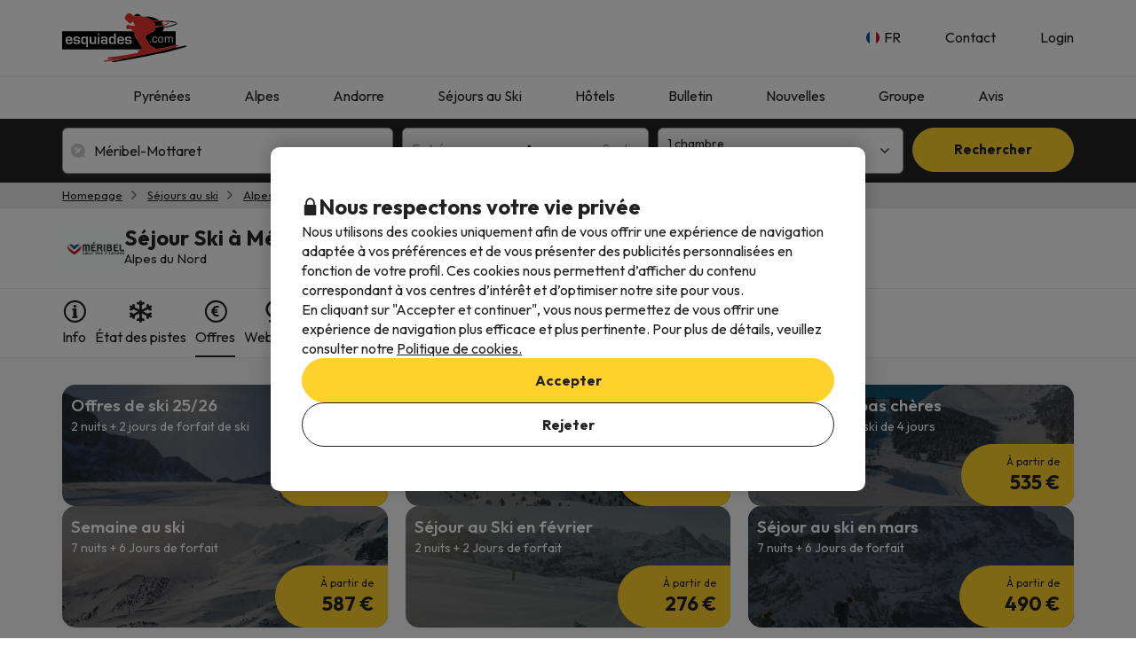

--- FILE ---
content_type: text/css
request_url: https://assets.esquiades.com/web/assets/css/style_web.b353d623.css
body_size: 92363
content:
@charset "UTF-8";.flatpickr-calendar{-webkit-animation:none;animation:none;background:transparent;background:#fff;border:0;border-radius:5px;-webkit-box-shadow:1px 0 0 #e6e6e6,-1px 0 0 #e6e6e6,0 1px 0 #e6e6e6,0 -1px 0 #e6e6e6,0 3px 13px rgba(0,0,0,.08);box-shadow:1px 0 0 #e6e6e6,-1px 0 0 #e6e6e6,0 1px 0 #e6e6e6,0 -1px 0 #e6e6e6,0 3px 13px rgba(0,0,0,.08);-webkit-box-sizing:border-box;box-sizing:border-box;direction:ltr;display:none;font-size:14px;line-height:24px;opacity:0;padding:0;position:absolute;text-align:center;-ms-touch-action:manipulation;touch-action:manipulation;visibility:hidden;width:307.875px}.flatpickr-calendar.inline,.flatpickr-calendar.open{max-height:640px;opacity:1;visibility:visible}.flatpickr-calendar.open{display:inline-block;z-index:99999}.flatpickr-calendar.animate.open{-webkit-animation:fpFadeInDown .3s cubic-bezier(.23,1,.32,1);animation:fpFadeInDown .3s cubic-bezier(.23,1,.32,1)}.flatpickr-calendar.inline{display:block;position:relative;top:2px}.flatpickr-calendar.static{position:absolute;top:calc(100% + 2px)}.flatpickr-calendar.static.open{display:block;z-index:999}.flatpickr-calendar.multiMonth .flatpickr-days .dayContainer:nth-child(n+1) .flatpickr-day.inRange:nth-child(7n+7){-webkit-box-shadow:none!important;box-shadow:none!important}.flatpickr-calendar.multiMonth .flatpickr-days .dayContainer:nth-child(n+2) .flatpickr-day.inRange:nth-child(7n+1){-webkit-box-shadow:-2px 0 0 #e6e6e6,5px 0 0 #e6e6e6;box-shadow:-2px 0 0 #e6e6e6,5px 0 0 #e6e6e6}.flatpickr-calendar .hasTime .dayContainer,.flatpickr-calendar .hasWeeks .dayContainer{border-bottom:0;border-bottom-left-radius:0;border-bottom-right-radius:0}.flatpickr-calendar .hasWeeks .dayContainer{border-left:0}.flatpickr-calendar.hasTime .flatpickr-time{border-top:1px solid #e6e6e6;height:40px}.flatpickr-calendar.noCalendar.hasTime .flatpickr-time{height:auto}.flatpickr-calendar:after,.flatpickr-calendar:before{border:solid transparent;content:"";display:block;height:0;left:22px;pointer-events:none;position:absolute;width:0}.flatpickr-calendar.arrowRight:after,.flatpickr-calendar.arrowRight:before,.flatpickr-calendar.rightMost:after,.flatpickr-calendar.rightMost:before{left:auto;right:22px}.flatpickr-calendar.arrowCenter:after,.flatpickr-calendar.arrowCenter:before{left:50%;right:50%}.flatpickr-calendar:before{border-width:5px;margin:0 -5px}.flatpickr-calendar:after{border-width:4px;margin:0 -4px}.flatpickr-calendar.arrowTop:after,.flatpickr-calendar.arrowTop:before{bottom:100%}.flatpickr-calendar.arrowTop:before{border-bottom-color:#e6e6e6}.flatpickr-calendar.arrowTop:after{border-bottom-color:#fff}.flatpickr-calendar.arrowBottom:after,.flatpickr-calendar.arrowBottom:before{top:100%}.flatpickr-calendar.arrowBottom:before{border-top-color:#e6e6e6}.flatpickr-calendar.arrowBottom:after{border-top-color:#fff}.flatpickr-calendar:focus{outline:0}.flatpickr-wrapper{display:inline-block;position:relative}.flatpickr-months{display:-webkit-box;display:-webkit-flex;display:-ms-flexbox;display:flex}.flatpickr-months .flatpickr-month{background:transparent;line-height:1;overflow:hidden;position:relative;text-align:center;-webkit-box-flex:1;-webkit-flex:1;-ms-flex:1;flex:1}.flatpickr-months .flatpickr-month,.flatpickr-months .flatpickr-next-month,.flatpickr-months .flatpickr-prev-month{color:rgba(0,0,0,.9);fill:rgba(0,0,0,.9);height:34px;-webkit-user-select:none;-moz-user-select:none;-ms-user-select:none;user-select:none}.flatpickr-months .flatpickr-next-month,.flatpickr-months .flatpickr-prev-month{cursor:pointer;padding:10px;position:absolute;text-decoration:none;top:0;z-index:3}.flatpickr-months .flatpickr-next-month.flatpickr-disabled,.flatpickr-months .flatpickr-prev-month.flatpickr-disabled{display:none}.flatpickr-months .flatpickr-next-month i,.flatpickr-months .flatpickr-prev-month i{position:relative}.flatpickr-months .flatpickr-next-month.flatpickr-prev-month,.flatpickr-months .flatpickr-prev-month.flatpickr-prev-month{left:0}.flatpickr-months .flatpickr-next-month.flatpickr-next-month,.flatpickr-months .flatpickr-prev-month.flatpickr-next-month{right:0}.flatpickr-months .flatpickr-next-month:hover,.flatpickr-months .flatpickr-prev-month:hover{color:#959ea9}.flatpickr-months .flatpickr-next-month:hover svg,.flatpickr-months .flatpickr-prev-month:hover svg{fill:#f64747}.flatpickr-months .flatpickr-next-month svg,.flatpickr-months .flatpickr-prev-month svg{height:14px;width:14px}.flatpickr-months .flatpickr-next-month svg path,.flatpickr-months .flatpickr-prev-month svg path{-webkit-transition:fill .1s;transition:fill .1s;fill:inherit}.numInputWrapper{height:auto;position:relative}.numInputWrapper input,.numInputWrapper span{display:inline-block}.numInputWrapper input{width:100%}.numInputWrapper input::-ms-clear{display:none}.numInputWrapper input::-webkit-inner-spin-button,.numInputWrapper input::-webkit-outer-spin-button{-webkit-appearance:none;margin:0}.numInputWrapper span{border:1px solid rgba(57,57,57,.15);-webkit-box-sizing:border-box;box-sizing:border-box;cursor:pointer;height:50%;line-height:50%;opacity:0;padding:0 4px 0 2px;position:absolute;right:0;width:14px}.numInputWrapper span:hover{background:rgba(0,0,0,.1)}.numInputWrapper span:active{background:rgba(0,0,0,.2)}.numInputWrapper span:after{content:"";display:block;position:absolute}.numInputWrapper span.arrowUp{border-bottom:0;top:0}.numInputWrapper span.arrowUp:after{border-bottom:4px solid rgba(57,57,57,.6);border-left:4px solid transparent;border-right:4px solid transparent;top:26%}.numInputWrapper span.arrowDown{top:50%}.numInputWrapper span.arrowDown:after{border-left:4px solid transparent;border-right:4px solid transparent;border-top:4px solid rgba(57,57,57,.6);top:40%}.numInputWrapper span svg{height:auto;width:inherit}.numInputWrapper span svg path{fill:rgba(0,0,0,.5)}.numInputWrapper:hover{background:rgba(0,0,0,.05)}.numInputWrapper:hover span{opacity:1}.flatpickr-current-month{color:inherit;display:inline-block;font-size:135%;font-weight:300;height:34px;left:12.5%;line-height:inherit;line-height:1;padding:7.48px 0 0;position:absolute;text-align:center;-webkit-transform:translateZ(0);transform:translateZ(0);width:75%}.flatpickr-current-month span.cur-month{color:inherit;display:inline-block;font-family:inherit;font-weight:700;margin-left:.5ch;padding:0}.flatpickr-current-month span.cur-month:hover{background:rgba(0,0,0,.05)}.flatpickr-current-month .numInputWrapper{display:inline-block;width:6ch;width:7ch\0}.flatpickr-current-month .numInputWrapper span.arrowUp:after{border-bottom-color:rgba(0,0,0,.9)}.flatpickr-current-month .numInputWrapper span.arrowDown:after{border-top-color:rgba(0,0,0,.9)}.flatpickr-current-month input.cur-year{-webkit-appearance:textfield;-moz-appearance:textfield;appearance:textfield;background:transparent;border:0;border-radius:0;-webkit-box-sizing:border-box;box-sizing:border-box;color:inherit;cursor:text;display:inline-block;font-family:inherit;font-size:inherit;font-weight:300;height:auto;line-height:inherit;margin:0;padding:0 0 0 .5ch;vertical-align:initial}.flatpickr-current-month input.cur-year:focus{outline:0}.flatpickr-current-month input.cur-year[disabled],.flatpickr-current-month input.cur-year[disabled]:hover{background:transparent;color:rgba(0,0,0,.5);font-size:100%;pointer-events:none}.flatpickr-current-month .flatpickr-monthDropdown-months{appearance:menulist;-webkit-appearance:menulist;-moz-appearance:menulist;background:transparent;border:none;border-radius:0;box-sizing:border-box;-webkit-box-sizing:border-box;color:inherit;cursor:pointer;font-family:inherit;font-size:inherit;font-weight:300;height:auto;line-height:inherit;margin:-1px 0 0;outline:none;padding:0 0 0 .5ch;position:relative;vertical-align:initial;width:auto}.flatpickr-current-month .flatpickr-monthDropdown-months:active,.flatpickr-current-month .flatpickr-monthDropdown-months:focus{outline:none}.flatpickr-current-month .flatpickr-monthDropdown-months:hover{background:rgba(0,0,0,.05)}.flatpickr-current-month .flatpickr-monthDropdown-months .flatpickr-monthDropdown-month{background-color:transparent;outline:none;padding:0}.flatpickr-weekdays{background:transparent;overflow:hidden;text-align:center;width:100%;-webkit-box-align:center;-webkit-align-items:center;-ms-flex-align:center;align-items:center;height:28px}.flatpickr-weekdays,.flatpickr-weekdays .flatpickr-weekdaycontainer{display:-webkit-box;display:-webkit-flex;display:-ms-flexbox;display:flex}.flatpickr-weekdays .flatpickr-weekdaycontainer,span.flatpickr-weekday{-webkit-box-flex:1;-webkit-flex:1;-ms-flex:1;flex:1}span.flatpickr-weekday{background:transparent;color:rgba(0,0,0,.54);cursor:default;display:block;font-size:90%;font-weight:bolder;line-height:1;margin:0;text-align:center}.dayContainer,.flatpickr-weeks{padding:1px 0 0}.flatpickr-days{display:-webkit-box;display:-webkit-flex;display:-ms-flexbox;display:flex;overflow:hidden;position:relative;-webkit-box-align:start;-webkit-align-items:flex-start;-ms-flex-align:start;align-items:flex-start;width:307.875px}.flatpickr-days:focus{outline:0}.dayContainer{-webkit-box-sizing:border-box;box-sizing:border-box;display:inline-block;display:-ms-flexbox;display:-webkit-box;display:-webkit-flex;display:flex;-webkit-flex-wrap:wrap;flex-wrap:wrap;-ms-flex-wrap:wrap;max-width:307.875px;min-width:307.875px;outline:0;padding:0;text-align:left;width:307.875px;-ms-flex-pack:justify;-webkit-justify-content:space-around;justify-content:space-around;opacity:1;-webkit-transform:translateZ(0);transform:translateZ(0)}.dayContainer+.dayContainer{-webkit-box-shadow:-1px 0 0 #e6e6e6;box-shadow:-1px 0 0 #e6e6e6}.flatpickr-day{background:none;border:1px solid transparent;border-radius:150px;-webkit-box-sizing:border-box;box-sizing:border-box;color:#393939;cursor:pointer;-webkit-flex-basis:14.2857143%;font-weight:400;width:14.2857143%;-ms-flex-preferred-size:14.2857143%;display:inline-block;flex-basis:14.2857143%;height:39px;line-height:39px;margin:0;max-width:39px;position:relative;-webkit-box-pack:center;-webkit-justify-content:center;-ms-flex-pack:center;justify-content:center;text-align:center}.flatpickr-day.inRange,.flatpickr-day.nextMonthDay.inRange,.flatpickr-day.nextMonthDay.today.inRange,.flatpickr-day.nextMonthDay:focus,.flatpickr-day.nextMonthDay:hover,.flatpickr-day.prevMonthDay.inRange,.flatpickr-day.prevMonthDay.today.inRange,.flatpickr-day.prevMonthDay:focus,.flatpickr-day.prevMonthDay:hover,.flatpickr-day.today.inRange,.flatpickr-day:focus,.flatpickr-day:hover{background:#e6e6e6;border-color:#e6e6e6;cursor:pointer;outline:0}.flatpickr-day.today{border-color:#959ea9}.flatpickr-day.today:focus,.flatpickr-day.today:hover{background:#959ea9;border-color:#959ea9;color:#fff}.flatpickr-day.endRange,.flatpickr-day.endRange.inRange,.flatpickr-day.endRange.nextMonthDay,.flatpickr-day.endRange.prevMonthDay,.flatpickr-day.endRange:focus,.flatpickr-day.endRange:hover,.flatpickr-day.selected,.flatpickr-day.selected.inRange,.flatpickr-day.selected.nextMonthDay,.flatpickr-day.selected.prevMonthDay,.flatpickr-day.selected:focus,.flatpickr-day.selected:hover,.flatpickr-day.startRange,.flatpickr-day.startRange.inRange,.flatpickr-day.startRange.nextMonthDay,.flatpickr-day.startRange.prevMonthDay,.flatpickr-day.startRange:focus,.flatpickr-day.startRange:hover{background:#569ff7;border-color:#569ff7;-webkit-box-shadow:none;box-shadow:none;color:#fff}.flatpickr-day.endRange.startRange,.flatpickr-day.selected.startRange,.flatpickr-day.startRange.startRange{border-radius:50px 0 0 50px}.flatpickr-day.endRange.endRange,.flatpickr-day.selected.endRange,.flatpickr-day.startRange.endRange{border-radius:0 50px 50px 0}.flatpickr-day.endRange.startRange+.endRange:not(:nth-child(7n+1)),.flatpickr-day.selected.startRange+.endRange:not(:nth-child(7n+1)),.flatpickr-day.startRange.startRange+.endRange:not(:nth-child(7n+1)){-webkit-box-shadow:-10px 0 0 #569ff7;box-shadow:-10px 0 0 #569ff7}.flatpickr-day.endRange.startRange.endRange,.flatpickr-day.selected.startRange.endRange,.flatpickr-day.startRange.startRange.endRange{border-radius:50px}.flatpickr-day.inRange{border-radius:0;-webkit-box-shadow:-5px 0 0 #e6e6e6,5px 0 0 #e6e6e6;box-shadow:-5px 0 0 #e6e6e6,5px 0 0 #e6e6e6}.flatpickr-day.flatpickr-disabled,.flatpickr-day.flatpickr-disabled:hover,.flatpickr-day.nextMonthDay,.flatpickr-day.notAllowed,.flatpickr-day.notAllowed.nextMonthDay,.flatpickr-day.notAllowed.prevMonthDay,.flatpickr-day.prevMonthDay{background:transparent;border-color:transparent;color:rgba(57,57,57,.3);cursor:default}.flatpickr-day.flatpickr-disabled,.flatpickr-day.flatpickr-disabled:hover{color:rgba(57,57,57,.1);cursor:not-allowed}.flatpickr-day.week.selected{border-radius:0;-webkit-box-shadow:-5px 0 0 #569ff7,5px 0 0 #569ff7;box-shadow:-5px 0 0 #569ff7,5px 0 0 #569ff7}.flatpickr-day.hidden{visibility:hidden}.rangeMode .flatpickr-day{margin-top:1px}.flatpickr-weekwrapper{float:left}.flatpickr-weekwrapper .flatpickr-weeks{-webkit-box-shadow:1px 0 0 #e6e6e6;box-shadow:1px 0 0 #e6e6e6;padding:0 12px}.flatpickr-weekwrapper .flatpickr-weekday{float:none;line-height:28px;width:100%}.flatpickr-weekwrapper span.flatpickr-day,.flatpickr-weekwrapper span.flatpickr-day:hover{background:transparent;border:none;color:rgba(57,57,57,.3);cursor:default;display:block;max-width:none;width:100%}.flatpickr-innerContainer{display:block;display:-webkit-box;display:-webkit-flex;display:-ms-flexbox;display:flex;overflow:hidden}.flatpickr-innerContainer,.flatpickr-rContainer{-webkit-box-sizing:border-box;box-sizing:border-box}.flatpickr-rContainer{display:inline-block;padding:0}.flatpickr-time{-webkit-box-sizing:border-box;box-sizing:border-box;display:block;display:-webkit-box;display:-webkit-flex;display:-ms-flexbox;display:flex;height:0;line-height:40px;max-height:40px;outline:0;overflow:hidden;text-align:center}.flatpickr-time:after{clear:both;content:"";display:table}.flatpickr-time .numInputWrapper{-webkit-box-flex:1;-webkit-flex:1;-ms-flex:1;flex:1;float:left;height:40px;width:40%}.flatpickr-time .numInputWrapper span.arrowUp:after{border-bottom-color:#393939}.flatpickr-time .numInputWrapper span.arrowDown:after{border-top-color:#393939}.flatpickr-time.hasSeconds .numInputWrapper{width:26%}.flatpickr-time.time24hr .numInputWrapper{width:49%}.flatpickr-time input{-webkit-appearance:textfield;-moz-appearance:textfield;appearance:textfield;background:transparent;border:0;border-radius:0;-webkit-box-shadow:none;box-shadow:none;-webkit-box-sizing:border-box;box-sizing:border-box;color:#393939;font-size:14px;height:inherit;line-height:inherit;margin:0;padding:0;position:relative;text-align:center}.flatpickr-time input.flatpickr-hour{font-weight:700}.flatpickr-time input.flatpickr-minute,.flatpickr-time input.flatpickr-second{font-weight:400}.flatpickr-time input:focus{border:0;outline:0}.flatpickr-time .flatpickr-am-pm,.flatpickr-time .flatpickr-time-separator{-webkit-align-self:center;color:#393939;float:left;font-weight:700;height:inherit;line-height:inherit;-webkit-user-select:none;-moz-user-select:none;-ms-user-select:none;user-select:none;width:2%;-ms-flex-item-align:center;align-self:center}.flatpickr-time .flatpickr-am-pm{cursor:pointer;font-weight:400;outline:0;text-align:center;width:18%}.flatpickr-time .flatpickr-am-pm:focus,.flatpickr-time .flatpickr-am-pm:hover,.flatpickr-time input:focus,.flatpickr-time input:hover{background:#eee}.flatpickr-input[readonly]{cursor:pointer}@-webkit-keyframes fpFadeInDown{0%{opacity:0;-webkit-transform:translate3d(0,-20px,0);transform:translate3d(0,-20px,0)}to{opacity:1;-webkit-transform:translateZ(0);transform:translateZ(0)}}@keyframes fpFadeInDown{0%{opacity:0;-webkit-transform:translate3d(0,-20px,0);transform:translate3d(0,-20px,0)}to{opacity:1;-webkit-transform:translateZ(0);transform:translateZ(0)}}.flatpickr-calendar{border:1px solid var(--secondary-light)!important;border-radius:5px!important;box-shadow:none!important}.flatpickr-input:focus-visible{outline:0 auto -webkit-focus-ring-color!important;outline-width:0!important}.flatpickr-calendar.arrowBottom:after,.flatpickr-calendar.arrowBottom:before,.flatpickr-calendar.arrowTop:after,.flatpickr-calendar.arrowTop:before{display:none!important}.flatpickr-day.endRange,.flatpickr-day.endRange.inRange,.flatpickr-day.endRange.nextMonthDay,.flatpickr-day.endRange.prevMonthDay,.flatpickr-day.endRange:focus,.flatpickr-day.endRange:hover,.flatpickr-day.selected,.flatpickr-day.selected.inRange,.flatpickr-day.selected.nextMonthDay,.flatpickr-day.selected.prevMonthDay,.flatpickr-day.selected:focus,.flatpickr-day.selected:hover,.flatpickr-day.startRange,.flatpickr-day.startRange.inRange,.flatpickr-day.startRange.nextMonthDay,.flatpickr-day.startRange.prevMonthDay,.flatpickr-day.startRange:focus,.flatpickr-day.startRange:hover{background-color:var(--primary)!important;border-color:var(--primary)!important}.flatpickr-day.endRange.inRange,.flatpickr-day.inRange,.flatpickr-day.nextMonthDay.inRange,.flatpickr-day.nextMonthDay.today.inRange,.flatpickr-day.nextMonthDay:focus,.flatpickr-day.nextMonthDay:hover,.flatpickr-day.prevMonthDay.inRange,.flatpickr-day.prevMonthDay.today.inRange,.flatpickr-day.prevMonthDay:focus,.flatpickr-day.prevMonthDay:hover,.flatpickr-day.startRange.inRange,.flatpickr-day.today.inRange,.flatpickr-day:focus,.flatpickr-day:hover{background-color:var(--primary-lighter)!important;border-color:var(--primary-lighter)!important}.flatpickr-day.flatpickr-disabled{background-color:transparent!important;border-color:transparent!important}.flatpickr-day.today{border-color:transparent}.flatpickr-calendar.multiMonth .flatpickr-days .dayContainer:nth-child(n+1) .flatpickr-day.inRange:nth-child(7n+7),.flatpickr-calendar.multiMonth .flatpickr-days .dayContainer:nth-child(n+2) .flatpickr-day.inRange:nth-child(7n+1){box-shadow:none!important}.flatpickr-day.inRange{-webkit-box-shadow:-5px 0 0 var(--primary-lighter),5px 0 0 var(--primary-lighter)!important;box-shadow:-5px 0 0 var(--primary-lighter),5px 0 0 var(--primary-lighter)!important}.flatpickr-day.endRange.startRange+.endRange:not(:nth-child(7n+1)),.flatpickr-day.selected.startRange+.endRange:not(:nth-child(7n+1)),.flatpickr-day.startRange.startRange+.endRange:not(:nth-child(7n+1)){-webkit-box-shadow:-10px 0 0 var(--primary)!important;box-shadow:-10px 0 0 var(--primary)!important}.flatpickr-current-month,.flatpickr-current-month input.cur-year,.flatpickr-month{color:var(--secondary-darker)!important;font-size:17px!important;font-weight:700!important;height:auto;padding:0;position:relative}.flatpickr-current-month span.cur-month{margin-right:10px}.flatpickr-months .flatpickr-month{align-items:center;display:flex;font-size:17px;height:auto;padding:20px}.flatpickr-months .flatpickr-next-month,.flatpickr-months .flatpickr-prev-month{padding:20px}.flatpickr-weekday{color:var(--secondary-darker)!important;font-weight:400!important;text-transform:lowercase!important}.flatpickr-day,.flatpickr-weekday{font-size:17px!important}.flatpickr-day{max-width:none}.dayContainer+.dayContainer{box-shadow:none}.flatpickr-day.hidden{display:inline-block!important}.flatpickr-calendar.open{z-index:999999999!important}.dayContainer,.flatpickr-weekdaycontainer{padding-left:30px!important;padding-right:30px!important}.dayContainer{max-width:400px;min-width:400px;padding-bottom:25px!important;padding-top:10px!important;width:400px}.flatpickr-day.not-allowed{cursor:not-allowed;pointer-events:none}.calendar-opened .calendar-backdrop{background-color:rgba(0,0,0,.25);bottom:0;display:block;left:0;overflow:hidden;position:fixed;right:0;top:0;z-index:999999998}.calendar-backdrop{display:none}.flatpickr-calendar .any-date-btn{align-items:center;background-color:var(--secondary-lighter);border:1px solid var(--secondary-light);border-radius:5px;cursor:pointer;display:flex;gap:10px;padding:20px;user-select:none;width:50%}@media(max-width:991px){.flatpickr-calendar .any-date-btn{margin-top:50px;width:100%}}.flatpickr-calendar .any-date-btn.checked{border:1px solid var(--primary)}.flatpickr-calendar .bottom-container{align-items:center;display:flex;justify-content:space-between}.flatpickr-calendar .bottom-container>*{padding:0 40px 20px;width:50%}.flatpickr-calendar .bottom-container .dates-summary{align-items:center;color:var(--secondary-medium);display:flex;font-size:15px;justify-content:space-between;white-space:nowrap}.flatpickr-calendar .bottom-container .dates-summary>div{width:50%}.flatpickr-calendar .bottom-container .dates-summary>:first-child{display:flex;justify-content:flex-start}.flatpickr-calendar .bottom-container .dates-summary>:last-child{display:flex;justify-content:flex-end}@media(min-width:576px)and (max-width:991px){.flatpickr-calendar .bottom-container .dates-summary>:first-child,.flatpickr-calendar .bottom-container .dates-summary>:last-child{justify-content:center}}.flatpickr-calendar .bottom-container .dates-summary .summary-date{align-items:center;display:flex}.flatpickr-calendar .bottom-container .dates-summary .summary-date>:first-child{font-size:32px;font-weight:400;margin-right:10px}.flatpickr-calendar .bottom-container .dates-summary .searcher-summary-date,.flatpickr-calendar .bottom-container .dates-summary .summary-date>:last-child{align-items:flex-start;display:flex;flex-direction:column}.flatpickr-calendar .bottom-container .dates-summary .searcher-summary-date>:first-child{font-size:14px;margin-right:10px}.flatpickr-calendar .bottom-container .dates-summary .searcher-summary-date>:last-child{font-size:17px;font-weight:550}.flatpickr-calendar .bottom-container .dates-summary i{font-size:17px;height:17px;margin-left:10px;margin-right:10px}.flatpickr-calendar .bottom-container .button-container{display:flex;justify-content:flex-end}.flatpickr-calendar .bottom-container .btn-calendar{border:1px solid var(--primary);border-radius:var(--btn-rounded);color:var(--primary);cursor:pointer;font-size:15px;font-weight:700;padding:15px 25px}.flatpickr-calendar .bottom-container .btn-calendar.disabled{visibility:hidden}.flatpickr-calendar .top-container{display:none}.any-dates-container{padding:30px 30px 0;width:100%}@media(max-width:991px){.flatpickr-calendar .top-container{align-items:center;background-color:var(--white);box-shadow:0 1px 1px rgba(0,0,0,.05);display:flex;font-size:17px;font-weight:700;position:fixed;top:0;width:100%;z-index:1}.flatpickr-calendar .top-container>*{padding:20px 15px}.calendar-opened{overflow:hidden}.flatpickr-calendar{border-radius:0!important;bottom:0!important;display:flex!important;flex-direction:column;height:100%!important;left:0!important;max-height:none!important;overflow:auto;position:fixed;right:0!important;top:0!important;width:100%!important}.flatpickr-innerContainer{height:100%;overflow:visible;width:100%}.flatpickr-innerContainer .flatpickr-rContainer{width:100%}.dayContainer,.flatpickr-weekdaycontainer{padding-left:25px!important;padding-right:25px!important}.flatpickr-days{display:flex;flex-direction:column;padding-bottom:150px;padding-top:60px;width:100%!important}.flatpickr-days .dayContainer{max-width:100%;min-width:100%;padding:90px 15px 25px!important;width:100%}.flatpickr-calendar .bottom-container{background-color:var(--white);bottom:0;display:block;filter:drop-shadow(0 2px 8px rgba(158,158,158,.15));position:fixed;width:100%}.flatpickr-calendar .bottom-container>*{width:100%!important}.flatpickr-calendar .bottom-container .button-container{display:block;padding:15px}.flatpickr-calendar .bottom-container .btn-calendar{background-color:var(--primary);border-radius:0;color:var(--white)}.flatpickr-calendar .bottom-container .btn-calendar.disabled{background-color:var(--secondary);border-color:transparent;opacity:.5;pointer-events:none;visibility:visible}.flatpickr-calendar .dates-summary{color:var(--secondary-darker)!important;min-height:90px;padding-bottom:5px;padding-top:5px}.flatpickr-calendar .dates-summary.complete-dates{min-height:80px!important;padding-bottom:15px;padding-top:15px}.flatpickr-month{border-top:1px solid var(--secondary-lighter);left:20px;right:20px}.flatpickr-month,.flatpickr-weekdaycontainer{position:absolute!important}.flatpickr-weekdaycontainer{width:100%!important}.flatpickr-weekdays{height:0!important}.flatpickr-next-month,.flatpickr-prev-month{display:none}}.slick-loading .slick-list{background:#fff url(https://assets.esquiades.com/web/assets/images/ajax-loader.fb6f3c23.gif) 50% no-repeat}@font-face{font-family:slick;font-style:normal;font-weight:400;src:url(https://assets.esquiades.com/web/assets/fonts/slick.a4e97f5a.eot);src:url(https://assets.esquiades.com/web/assets/fonts/slick.a4e97f5a.eot?#iefix) format("embedded-opentype"),url(https://assets.esquiades.com/web/assets/fonts/slick.29518378.woff) format("woff"),url(https://assets.esquiades.com/web/assets/fonts/slick.c94f7671.ttf) format("truetype"),url(https://assets.esquiades.com/web/assets/images/slick.2630a3e3.svg#slick) format("svg")}.slick-next,.slick-prev{border:none;cursor:pointer;display:block;font-size:0;height:20px;line-height:0px;padding:0;position:absolute;top:50%;-webkit-transform:translateY(-50%);-ms-transform:translateY(-50%);transform:translateY(-50%);width:20px}.slick-next,.slick-next:focus,.slick-next:hover,.slick-prev,.slick-prev:focus,.slick-prev:hover{background:transparent;color:transparent;outline:none}.slick-next:focus:before,.slick-next:hover:before,.slick-prev:focus:before,.slick-prev:hover:before{opacity:1}.slick-next.slick-disabled:before,.slick-prev.slick-disabled:before{opacity:.25}.slick-next:before,.slick-prev:before{color:#fff;font-family:slick;font-size:20px;line-height:1;opacity:.75;-webkit-font-smoothing:antialiased;-moz-osx-font-smoothing:grayscale}.slick-prev{left:-25px}.slick-prev[dir=rtl]{left:auto;right:-25px}.slick-prev:before{content:"←"}.slick-prev:before[dir=rtl]{content:"→"}.slick-next{right:-25px}.slick-next[dir=rtl]{left:-25px;right:auto}.slick-next:before{content:"→"}.slick-next:before[dir=rtl]{content:"←"}.slick-dotted .slick-slider{margin-bottom:30px}.slick-dots{bottom:-25px;display:block;list-style:none;margin:0;padding:0;position:absolute;text-align:center;width:100%}.slick-dots li{display:inline-block;margin:0 5px;padding:0;position:relative}.slick-dots li,.slick-dots li button{cursor:pointer;height:20px;width:20px}.slick-dots li button{background:transparent;border:0;color:transparent;display:block;font-size:0;line-height:0px;outline:none;padding:5px}.slick-dots li button:focus,.slick-dots li button:hover{outline:none}.slick-dots li button:focus:before,.slick-dots li button:hover:before{opacity:1}.slick-dots li button:before{color:#000;content:"•";font-family:slick;font-size:6px;height:20px;left:0;line-height:20px;opacity:.25;position:absolute;text-align:center;top:0;width:20px;-webkit-font-smoothing:antialiased;-moz-osx-font-smoothing:grayscale}.slick-dots li.slick-active button:before{color:#000;opacity:.75}:root{--iti-border-gray:#ccc;--iti-text-gray:#999;--iti-hover-color:rgba(0,0,0,.05);--iti-border-color:var(--iti-border-gray);--iti-dialcode-color:var(--iti-text-gray);--iti-dropdown-bg:#fff;--iti-spacer-horizontal:8px;--iti-flag-height:15px;--iti-flag-width:20px;--iti-border-width:1px;--iti-arrow-height:4px;--iti-arrow-width:6px;--iti-triangle-border:calc(var(--iti-arrow-width)/2);--iti-arrow-padding:6px;--iti-arrow-color:#555;--iti-input-padding:6px;--iti-right-hand-selected-country-padding:calc(var(--iti-spacer-horizontal) + var(--iti-spacer-horizontal) + var(--iti-flag-width));--iti-selected-country-arrow-padding:calc(var(--iti-arrow-padding) + var(--iti-arrow-padding) + var(--iti-flag-width) + var(--iti-spacer-horizontal) + var(--iti-arrow-width) + var(--iti-input-padding));--iti-path-flags-1x:url(https://assets.esquiades.com/web/assets/images/flags.e19a8da1.webp);--iti-path-flags-2x:url(https://assets.esquiades.com/web/assets/images/flags@2x.db6fb6e2.webp);--iti-path-globe-1x:url(https://assets.esquiades.com/web/assets/images/globe.7fb216c9.webp);--iti-path-globe-2x:url(https://assets.esquiades.com/web/assets/images/globe@2x.5dc7e51d.webp);--iti-flag-sprite-width:5762px;--iti-flag-sprite-height:15px;--iti-mobile-popup-margin:30px}.iti{display:inline-block;position:relative}.iti *{box-sizing:border-box}.iti__hide{display:none}.iti__v-hide{visibility:hidden}.iti__a11y-text{height:1px;width:1px;clip:rect(1px,1px,1px,1px);overflow:hidden;position:absolute}.iti input.iti__tel-input,.iti input.iti__tel-input[type=tel],.iti input.iti__tel-input[type=text]{margin-bottom:0!important;margin-right:0;margin-top:0!important;padding-right:var(--iti-right-hand-selected-country-padding);position:relative;z-index:0}.iti__country-container{bottom:0;padding:var(--iti-border-width);position:absolute;right:0;top:0}.iti__selected-country{align-items:center;background:none;border:0;border-radius:0;color:inherit;display:flex;font-family:inherit;font-size:inherit;font-weight:inherit;height:100%;line-height:inherit;margin:0;padding:0;position:relative;text-decoration:none;z-index:1}.iti__selected-country-primary{align-items:center;display:flex;height:100%;padding:0 var(--iti-arrow-padding) 0 var(--iti-spacer-horizontal)}.iti__arrow{border-left:var(--iti-triangle-border) solid transparent;border-right:var(--iti-triangle-border) solid transparent;border-top:var(--iti-arrow-height) solid var(--iti-arrow-color);height:0;margin-left:var(--iti-arrow-padding);width:0}[dir=rtl] .iti__arrow{margin-left:0;margin-right:var(--iti-arrow-padding)}.iti__arrow--up{border-bottom:var(--iti-arrow-height) solid var(--iti-arrow-color);border-top:none}.iti__dropdown-content{background-color:var(--iti-dropdown-bg);border-radius:3px}.iti--inline-dropdown .iti__dropdown-content{border:var(--iti-border-width) solid var(--iti-border-color);box-shadow:1px 1px 4px rgba(0,0,0,.2);margin-left:calc(var(--iti-border-width)*-1);margin-top:3px;position:absolute;z-index:2}.iti__search-input{border-radius:3px;border-width:0;padding:9px 12px;width:100%}.iti__search-input+.iti__country-list{border-top:1px solid var(--iti-border-color)}.iti__country-list{list-style:none;margin:0;overflow-y:scroll;padding:0;-webkit-overflow-scrolling:touch}.iti--inline-dropdown .iti__country-list{max-height:185px}.iti--flexible-dropdown-width .iti__country-list{white-space:nowrap}@media (max-width:500px){.iti--flexible-dropdown-width .iti__country-list{white-space:normal}}.iti__flag-box{display:inline-block;width:var(--iti-flag-width)}.iti__country{align-items:center;display:flex;outline:none;padding:8px var(--iti-spacer-horizontal)}.iti__dial-code{color:var(--iti-dialcode-color)}.iti__country.iti__highlight{background-color:var(--iti-hover-color)}.iti__country-name,.iti__flag-box{margin-right:var(--iti-spacer-horizontal)}[dir=rtl] .iti__country-name,[dir=rtl] .iti__flag-box{margin-left:var(--iti-spacer-horizontal);margin-right:0}.iti--allow-dropdown input.iti__tel-input,.iti--allow-dropdown input.iti__tel-input[type=tel],.iti--allow-dropdown input.iti__tel-input[type=text]{margin-left:0;padding-left:var(--iti-selected-country-arrow-padding);padding-right:var(--iti-input-padding)}[dir=rtl] .iti--allow-dropdown input.iti__tel-input,[dir=rtl] .iti--allow-dropdown input.iti__tel-input[type=tel],[dir=rtl] .iti--allow-dropdown input.iti__tel-input[type=text]{margin-right:0;padding-left:var(--iti-input-padding);padding-right:var(--iti-selected-country-arrow-padding)}.iti--allow-dropdown .iti__country-container{left:0;right:auto}[dir=rtl] .iti--allow-dropdown .iti__country-container{left:auto;right:0}.iti--allow-dropdown .iti__country-container:not(:has(+input[disabled])):not(:has(+input[readonly])):hover,.iti--allow-dropdown .iti__country-container:not(:has(+input[disabled])):not(:has(+input[readonly])):hover button{cursor:pointer}.iti--allow-dropdown .iti__country-container:not(:has(+input[disabled])):not(:has(+input[readonly])) .iti__selected-country-primary:hover,.iti--allow-dropdown .iti__country-container:not(:has(+input[disabled])):not(:has(+input[readonly])) .iti__selected-country:has(+.iti__dropdown-content:hover) .iti__selected-country-primary{background-color:var(--iti-hover-color)}.iti .iti__selected-dial-code{margin-left:4px}[dir=rtl] .iti .iti__selected-dial-code{margin-left:0;margin-right:4px}.iti--container{left:-1000px;padding:var(--iti-border-width);position:fixed;top:-1000px;z-index:1060}.iti--container:hover{cursor:pointer}.iti--fullscreen-popup.iti--container{background-color:rgba(0,0,0,.5);bottom:0;display:flex;flex-direction:column;justify-content:flex-start;left:0;padding:var(--iti-mobile-popup-margin);position:fixed;right:0;top:0}.iti--fullscreen-popup .iti__dropdown-content{display:flex;flex-direction:column;max-height:100%;position:relative}.iti--fullscreen-popup .iti__country{line-height:1.5em;padding:10px}.iti__flag{--iti-flag-offset:0px;--iti-flag-width:20px;--iti-flag-height:14px;background-image:var(--iti-path-flags-1x);background-position:var(--iti-flag-offset) 0;background-repeat:no-repeat;background-size:var(--iti-flag-sprite-width) var(--iti-flag-sprite-height);box-shadow:0 0 1px 0 #888;height:var(--iti-flag-height);width:var(--iti-flag-width)}.iti__np{--iti-flag-width:13px}.iti__ch,.iti__va{--iti-flag-width:15px}.iti__be,.iti__ne{--iti-flag-width:18px}.iti__mc{--iti-flag-width:19px}.iti__ac,.iti__ae,.iti__ai,.iti__am,.iti__as,.iti__au,.iti__az,.iti__ba,.iti__bm,.iti__bn,.iti__bs,.iti__by,.iti__ca,.iti__cc,.iti__ck,.iti__cu,.iti__cx,.iti__dg,.iti__dm,.iti__eh,.iti__er,.iti__et,.iti__fj,.iti__fk,.iti__gb,.iti__gi,.iti__gs,.iti__gw,.iti__hm,.iti__hn,.iti__hr,.iti__hu,.iti__ie,.iti__im,.iti__io,.iti__jm,.iti__jo,.iti__ki,.iti__kp,.iti__kw,.iti__ky,.iti__kz,.iti__lc,.iti__lk,.iti__lv,.iti__ly,.iti__md,.iti__me,.iti__mk,.iti__mn,.iti__mp,.iti__ms,.iti__my,.iti__nc,.iti__nf,.iti__ng,.iti__nr,.iti__nu,.iti__nz,.iti__om,.iti__ph,.iti__pn,.iti__ps,.iti__sb,.iti__sc,.iti__sd,.iti__sh,.iti__si,.iti__ss,.iti__st,.iti__su,.iti__ta,.iti__tc,.iti__tj,.iti__tk,.iti__tl,.iti__to,.iti__tv,.iti__uk,.iti__uz,.iti__vg,.iti__ws,.iti__zw{--iti-flag-height:10px}.iti__fm,.iti__gu,.iti__lr,.iti__mh,.iti__py,.iti__um,.iti__us{--iti-flag-height:11px}.iti__bd,.iti__bg,.iti__bh,.iti__bi,.iti__bz,.iti__cq,.iti__cr,.iti__cv,.iti__de,.iti__fi,.iti__gd,.iti__gy,.iti__ht,.iti__ir,.iti__je,.iti__kg,.iti__km,.iti__li,.iti__lt,.iti__lu,.iti__mx,.iti__ni,.iti__sv,.iti__tt,.iti__vu{--iti-flag-height:12px}.iti__ar,.iti__ax,.iti__ee,.iti__gt,.iti__kh,.iti__pl,.iti__pw,.iti__se,.iti__tg{--iti-flag-height:13px}.iti__al,.iti__be,.iti__bv,.iti__cd,.iti__ch,.iti__dk,.iti__fo,.iti__ga,.iti__il,.iti__is,.iti__mc,.iti__ne,.iti__no,.iti__np,.iti__pg,.iti__sj,.iti__sm,.iti__va,.iti__xk{--iti-flag-height:15px}.iti__qa{--iti-flag-height:8px}.iti__ac{--iti-flag-offset:0px}.iti__ad{--iti-flag-offset:-22px}.iti__ae{--iti-flag-offset:-44px}.iti__af{--iti-flag-offset:-66px}.iti__ag{--iti-flag-offset:-88px}.iti__ai{--iti-flag-offset:-110px}.iti__al{--iti-flag-offset:-132px}.iti__am{--iti-flag-offset:-154px}.iti__ao{--iti-flag-offset:-176px}.iti__aq{--iti-flag-offset:-198px}.iti__ar{--iti-flag-offset:-220px}.iti__as{--iti-flag-offset:-242px}.iti__at{--iti-flag-offset:-264px}.iti__au{--iti-flag-offset:-286px}.iti__aw{--iti-flag-offset:-308px}.iti__ax{--iti-flag-offset:-330px}.iti__az{--iti-flag-offset:-352px}.iti__ba{--iti-flag-offset:-374px}.iti__bb{--iti-flag-offset:-396px}.iti__bd{--iti-flag-offset:-418px}.iti__be{--iti-flag-offset:-440px}.iti__bf{--iti-flag-offset:-460px}.iti__bg{--iti-flag-offset:-482px}.iti__bh{--iti-flag-offset:-504px}.iti__bi{--iti-flag-offset:-526px}.iti__bj{--iti-flag-offset:-548px}.iti__bl{--iti-flag-offset:-570px}.iti__bm{--iti-flag-offset:-592px}.iti__bn{--iti-flag-offset:-614px}.iti__bo{--iti-flag-offset:-636px}.iti__bq{--iti-flag-offset:-658px}.iti__br{--iti-flag-offset:-680px}.iti__bs{--iti-flag-offset:-702px}.iti__bt{--iti-flag-offset:-724px}.iti__bv{--iti-flag-offset:-746px}.iti__bw{--iti-flag-offset:-768px}.iti__by{--iti-flag-offset:-790px}.iti__bz{--iti-flag-offset:-812px}.iti__ca{--iti-flag-offset:-834px}.iti__cc{--iti-flag-offset:-856px}.iti__cd{--iti-flag-offset:-878px}.iti__cf{--iti-flag-offset:-900px}.iti__cg{--iti-flag-offset:-922px}.iti__ch{--iti-flag-offset:-944px}.iti__ci{--iti-flag-offset:-961px}.iti__ck{--iti-flag-offset:-983px}.iti__cl{--iti-flag-offset:-1005px}.iti__cm{--iti-flag-offset:-1027px}.iti__cn{--iti-flag-offset:-1049px}.iti__co{--iti-flag-offset:-1071px}.iti__cp{--iti-flag-offset:-1093px}.iti__cq{--iti-flag-offset:-1115px}.iti__cr{--iti-flag-offset:-1137px}.iti__cu{--iti-flag-offset:-1159px}.iti__cv{--iti-flag-offset:-1181px}.iti__cw{--iti-flag-offset:-1203px}.iti__cx{--iti-flag-offset:-1225px}.iti__cy{--iti-flag-offset:-1247px}.iti__cz{--iti-flag-offset:-1269px}.iti__de{--iti-flag-offset:-1291px}.iti__dg{--iti-flag-offset:-1313px}.iti__dj{--iti-flag-offset:-1335px}.iti__dk{--iti-flag-offset:-1357px}.iti__dm{--iti-flag-offset:-1379px}.iti__do{--iti-flag-offset:-1401px}.iti__dz{--iti-flag-offset:-1423px}.iti__ea{--iti-flag-offset:-1445px}.iti__ec{--iti-flag-offset:-1467px}.iti__ee{--iti-flag-offset:-1489px}.iti__eg{--iti-flag-offset:-1511px}.iti__eh{--iti-flag-offset:-1533px}.iti__er{--iti-flag-offset:-1555px}.iti__es{--iti-flag-offset:-1577px}.iti__et{--iti-flag-offset:-1599px}.iti__eu{--iti-flag-offset:-1621px}.iti__ez{--iti-flag-offset:-1643px}.iti__fi{--iti-flag-offset:-1665px}.iti__fj{--iti-flag-offset:-1687px}.iti__fk{--iti-flag-offset:-1709px}.iti__fm{--iti-flag-offset:-1731px}.iti__fo{--iti-flag-offset:-1753px}.iti__fr{--iti-flag-offset:-1775px}.iti__fx{--iti-flag-offset:-1797px}.iti__ga{--iti-flag-offset:-1819px}.iti__gb{--iti-flag-offset:-1841px}.iti__gd{--iti-flag-offset:-1863px}.iti__ge{--iti-flag-offset:-1885px}.iti__gf{--iti-flag-offset:-1907px}.iti__gg{--iti-flag-offset:-1929px}.iti__gh{--iti-flag-offset:-1951px}.iti__gi{--iti-flag-offset:-1973px}.iti__gl{--iti-flag-offset:-1995px}.iti__gm{--iti-flag-offset:-2017px}.iti__gn{--iti-flag-offset:-2039px}.iti__gp{--iti-flag-offset:-2061px}.iti__gq{--iti-flag-offset:-2083px}.iti__gr{--iti-flag-offset:-2105px}.iti__gs{--iti-flag-offset:-2127px}.iti__gt{--iti-flag-offset:-2149px}.iti__gu{--iti-flag-offset:-2171px}.iti__gw{--iti-flag-offset:-2193px}.iti__gy{--iti-flag-offset:-2215px}.iti__hk{--iti-flag-offset:-2237px}.iti__hm{--iti-flag-offset:-2259px}.iti__hn{--iti-flag-offset:-2281px}.iti__hr{--iti-flag-offset:-2303px}.iti__ht{--iti-flag-offset:-2325px}.iti__hu{--iti-flag-offset:-2347px}.iti__ic{--iti-flag-offset:-2369px}.iti__id{--iti-flag-offset:-2391px}.iti__ie{--iti-flag-offset:-2413px}.iti__il{--iti-flag-offset:-2435px}.iti__im{--iti-flag-offset:-2457px}.iti__in{--iti-flag-offset:-2479px}.iti__io{--iti-flag-offset:-2501px}.iti__iq{--iti-flag-offset:-2523px}.iti__ir{--iti-flag-offset:-2545px}.iti__is{--iti-flag-offset:-2567px}.iti__it{--iti-flag-offset:-2589px}.iti__je{--iti-flag-offset:-2611px}.iti__jm{--iti-flag-offset:-2633px}.iti__jo{--iti-flag-offset:-2655px}.iti__jp{--iti-flag-offset:-2677px}.iti__ke{--iti-flag-offset:-2699px}.iti__kg{--iti-flag-offset:-2721px}.iti__kh{--iti-flag-offset:-2743px}.iti__ki{--iti-flag-offset:-2765px}.iti__km{--iti-flag-offset:-2787px}.iti__kn{--iti-flag-offset:-2809px}.iti__kp{--iti-flag-offset:-2831px}.iti__kr{--iti-flag-offset:-2853px}.iti__kw{--iti-flag-offset:-2875px}.iti__ky{--iti-flag-offset:-2897px}.iti__kz{--iti-flag-offset:-2919px}.iti__la{--iti-flag-offset:-2941px}.iti__lb{--iti-flag-offset:-2963px}.iti__lc{--iti-flag-offset:-2985px}.iti__li{--iti-flag-offset:-3007px}.iti__lk{--iti-flag-offset:-3029px}.iti__lr{--iti-flag-offset:-3051px}.iti__ls{--iti-flag-offset:-3073px}.iti__lt{--iti-flag-offset:-3095px}.iti__lu{--iti-flag-offset:-3117px}.iti__lv{--iti-flag-offset:-3139px}.iti__ly{--iti-flag-offset:-3161px}.iti__ma{--iti-flag-offset:-3183px}.iti__mc{--iti-flag-offset:-3205px}.iti__md{--iti-flag-offset:-3226px}.iti__me{--iti-flag-offset:-3248px}.iti__mf{--iti-flag-offset:-3270px}.iti__mg{--iti-flag-offset:-3292px}.iti__mh{--iti-flag-offset:-3314px}.iti__mk{--iti-flag-offset:-3336px}.iti__ml{--iti-flag-offset:-3358px}.iti__mm{--iti-flag-offset:-3380px}.iti__mn{--iti-flag-offset:-3402px}.iti__mo{--iti-flag-offset:-3424px}.iti__mp{--iti-flag-offset:-3446px}.iti__mq{--iti-flag-offset:-3468px}.iti__mr{--iti-flag-offset:-3490px}.iti__ms{--iti-flag-offset:-3512px}.iti__mt{--iti-flag-offset:-3534px}.iti__mu{--iti-flag-offset:-3556px}.iti__mv{--iti-flag-offset:-3578px}.iti__mw{--iti-flag-offset:-3600px}.iti__mx{--iti-flag-offset:-3622px}.iti__my{--iti-flag-offset:-3644px}.iti__mz{--iti-flag-offset:-3666px}.iti__na{--iti-flag-offset:-3688px}.iti__nc{--iti-flag-offset:-3710px}.iti__ne{--iti-flag-offset:-3732px}.iti__nf{--iti-flag-offset:-3752px}.iti__ng{--iti-flag-offset:-3774px}.iti__ni{--iti-flag-offset:-3796px}.iti__nl{--iti-flag-offset:-3818px}.iti__no{--iti-flag-offset:-3840px}.iti__np{--iti-flag-offset:-3862px}.iti__nr{--iti-flag-offset:-3877px}.iti__nu{--iti-flag-offset:-3899px}.iti__nz{--iti-flag-offset:-3921px}.iti__om{--iti-flag-offset:-3943px}.iti__pa{--iti-flag-offset:-3965px}.iti__pe{--iti-flag-offset:-3987px}.iti__pf{--iti-flag-offset:-4009px}.iti__pg{--iti-flag-offset:-4031px}.iti__ph{--iti-flag-offset:-4053px}.iti__pk{--iti-flag-offset:-4075px}.iti__pl{--iti-flag-offset:-4097px}.iti__pm{--iti-flag-offset:-4119px}.iti__pn{--iti-flag-offset:-4141px}.iti__pr{--iti-flag-offset:-4163px}.iti__ps{--iti-flag-offset:-4185px}.iti__pt{--iti-flag-offset:-4207px}.iti__pw{--iti-flag-offset:-4229px}.iti__py{--iti-flag-offset:-4251px}.iti__qa{--iti-flag-offset:-4273px}.iti__re{--iti-flag-offset:-4295px}.iti__ro{--iti-flag-offset:-4317px}.iti__rs{--iti-flag-offset:-4339px}.iti__ru{--iti-flag-offset:-4361px}.iti__rw{--iti-flag-offset:-4383px}.iti__sa{--iti-flag-offset:-4405px}.iti__sb{--iti-flag-offset:-4427px}.iti__sc{--iti-flag-offset:-4449px}.iti__sd{--iti-flag-offset:-4471px}.iti__se{--iti-flag-offset:-4493px}.iti__sg{--iti-flag-offset:-4515px}.iti__sh{--iti-flag-offset:-4537px}.iti__si{--iti-flag-offset:-4559px}.iti__sj{--iti-flag-offset:-4581px}.iti__sk{--iti-flag-offset:-4603px}.iti__sl{--iti-flag-offset:-4625px}.iti__sm{--iti-flag-offset:-4647px}.iti__sn{--iti-flag-offset:-4669px}.iti__so{--iti-flag-offset:-4691px}.iti__sr{--iti-flag-offset:-4713px}.iti__ss{--iti-flag-offset:-4735px}.iti__st{--iti-flag-offset:-4757px}.iti__su{--iti-flag-offset:-4779px}.iti__sv{--iti-flag-offset:-4801px}.iti__sx{--iti-flag-offset:-4823px}.iti__sy{--iti-flag-offset:-4845px}.iti__sz{--iti-flag-offset:-4867px}.iti__ta{--iti-flag-offset:-4889px}.iti__tc{--iti-flag-offset:-4911px}.iti__td{--iti-flag-offset:-4933px}.iti__tf{--iti-flag-offset:-4955px}.iti__tg{--iti-flag-offset:-4977px}.iti__th{--iti-flag-offset:-4999px}.iti__tj{--iti-flag-offset:-5021px}.iti__tk{--iti-flag-offset:-5043px}.iti__tl{--iti-flag-offset:-5065px}.iti__tm{--iti-flag-offset:-5087px}.iti__tn{--iti-flag-offset:-5109px}.iti__to{--iti-flag-offset:-5131px}.iti__tr{--iti-flag-offset:-5153px}.iti__tt{--iti-flag-offset:-5175px}.iti__tv{--iti-flag-offset:-5197px}.iti__tw{--iti-flag-offset:-5219px}.iti__tz{--iti-flag-offset:-5241px}.iti__ua{--iti-flag-offset:-5263px}.iti__ug{--iti-flag-offset:-5285px}.iti__uk{--iti-flag-offset:-5307px}.iti__um{--iti-flag-offset:-5329px}.iti__un{--iti-flag-offset:-5351px}.iti__us{--iti-flag-offset:-5373px}.iti__uy{--iti-flag-offset:-5395px}.iti__uz{--iti-flag-offset:-5417px}.iti__va{--iti-flag-offset:-5439px}.iti__vc{--iti-flag-offset:-5456px}.iti__ve{--iti-flag-offset:-5478px}.iti__vg{--iti-flag-offset:-5500px}.iti__vi{--iti-flag-offset:-5522px}.iti__vn{--iti-flag-offset:-5544px}.iti__vu{--iti-flag-offset:-5566px}.iti__wf{--iti-flag-offset:-5588px}.iti__ws{--iti-flag-offset:-5610px}.iti__xk{--iti-flag-offset:-5632px}.iti__ye{--iti-flag-offset:-5654px}.iti__yt{--iti-flag-offset:-5676px}.iti__za{--iti-flag-offset:-5698px}.iti__zm{--iti-flag-offset:-5720px}.iti__zw{--iti-flag-offset:-5742px}.iti__globe{background-image:var(--iti-path-globe-1x);background-position:100%;background-size:contain;box-shadow:none;height:19px}@media (min-resolution:2x){.iti__flag{background-image:var(--iti-path-flags-2x)}.iti__globe{background-image:var(--iti-path-globe-2x)}}@font-face{font-family:swiper-icons;font-style:normal;font-weight:400;src:url("data:application/font-woff;charset=utf-8;base64, [base64]//wADZ2x5ZgAAAywAAADMAAAD2MHtryVoZWFkAAABbAAAADAAAAA2E2+eoWhoZWEAAAGcAAAAHwAAACQC9gDzaG10eAAAAigAAAAZAAAArgJkABFsb2NhAAAC0AAAAFoAAABaFQAUGG1heHAAAAG8AAAAHwAAACAAcABAbmFtZQAAA/gAAAE5AAACXvFdBwlwb3N0AAAFNAAAAGIAAACE5s74hXjaY2BkYGAAYpf5Hu/j+W2+MnAzMYDAzaX6QjD6/4//Bxj5GA8AuRwMYGkAPywL13jaY2BkYGA88P8Agx4j+/8fQDYfA1AEBWgDAIB2BOoAeNpjYGRgYNBh4GdgYgABEMnIABJzYNADCQAACWgAsQB42mNgYfzCOIGBlYGB0YcxjYGBwR1Kf2WQZGhhYGBiYGVmgAFGBiQQkOaawtDAoMBQxXjg/wEGPcYDDA4wNUA2CCgwsAAAO4EL6gAAeNpj2M0gyAACqxgGNWBkZ2D4/wMA+xkDdgAAAHjaY2BgYGaAYBkGRgYQiAHyGMF8FgYHIM3DwMHABGQrMOgyWDLEM1T9/w8UBfEMgLzE////P/5//f/V/xv+r4eaAAeMbAxwIUYmIMHEgKYAYjUcsDAwsLKxc3BycfPw8jEQA/[base64]/uznmfPFBNODM2K7MTQ45YEAZqGP81AmGGcF3iPqOop0r1SPTaTbVkfUe4HXj97wYE+yNwWYxwWu4v1ugWHgo3S1XdZEVqWM7ET0cfnLGxWfkgR42o2PvWrDMBSFj/IHLaF0zKjRgdiVMwScNRAoWUoH78Y2icB/yIY09An6AH2Bdu/UB+yxopYshQiEvnvu0dURgDt8QeC8PDw7Fpji3fEA4z/PEJ6YOB5hKh4dj3EvXhxPqH/SKUY3rJ7srZ4FZnh1PMAtPhwP6fl2PMJMPDgeQ4rY8YT6Gzao0eAEA409DuggmTnFnOcSCiEiLMgxCiTI6Cq5DZUd3Qmp10vO0LaLTd2cjN4fOumlc7lUYbSQcZFkutRG7g6JKZKy0RmdLY680CDnEJ+UMkpFFe1RN7nxdVpXrC4aTtnaurOnYercZg2YVmLN/d/gczfEimrE/fs/bOuq29Zmn8tloORaXgZgGa78yO9/cnXm2BpaGvq25Dv9S4E9+5SIc9PqupJKhYFSSl47+Qcr1mYNAAAAeNptw0cKwkAAAMDZJA8Q7OUJvkLsPfZ6zFVERPy8qHh2YER+3i/BP83vIBLLySsoKimrqKqpa2hp6+jq6RsYGhmbmJqZSy0sraxtbO3sHRydnEMU4uR6yx7JJXveP7WrDycAAAAAAAH//wACeNpjYGRgYOABYhkgZgJCZgZNBkYGLQZtIJsFLMYAAAw3ALgAeNolizEKgDAQBCchRbC2sFER0YD6qVQiBCv/H9ezGI6Z5XBAw8CBK/m5iQQVauVbXLnOrMZv2oLdKFa8Pjuru2hJzGabmOSLzNMzvutpB3N42mNgZGBg4GKQYzBhYMxJLMlj4GBgAYow/P/PAJJhLM6sSoWKfWCAAwDAjgbRAAB42mNgYGBkAIIbCZo5IPrmUn0hGA0AO8EFTQAA")}:root{--swiper-theme-color:#007aff}.swiper,swiper-container{display:block;list-style:none;margin-left:auto;margin-right:auto;overflow:hidden;padding:0;position:relative;z-index:1}.swiper-vertical>.swiper-wrapper{flex-direction:column}.swiper-wrapper{box-sizing:content-box;display:flex;height:100%;position:relative;transition-property:transform;transition-timing-function:var(--swiper-wrapper-transition-timing-function,initial);width:100%;z-index:1}.swiper-android .swiper-slide,.swiper-wrapper{transform:translateZ(0)}.swiper-horizontal{touch-action:pan-y}.swiper-vertical{touch-action:pan-x}.swiper-slide,swiper-slide{display:block;flex-shrink:0;height:100%;position:relative;transition-property:transform;width:100%}.swiper-slide-invisible-blank{visibility:hidden}.swiper-autoheight,.swiper-autoheight .swiper-slide{height:auto}.swiper-autoheight .swiper-wrapper{align-items:flex-start;transition-property:transform,height}.swiper-backface-hidden .swiper-slide{-webkit-backface-visibility:hidden;backface-visibility:hidden;transform:translateZ(0)}.swiper-3d.swiper-css-mode .swiper-wrapper{perspective:1200px}.swiper-3d .swiper-wrapper{transform-style:preserve-3d}.swiper-3d{perspective:1200px}.swiper-3d .swiper-cube-shadow,.swiper-3d .swiper-slide,.swiper-3d .swiper-slide-shadow,.swiper-3d .swiper-slide-shadow-bottom,.swiper-3d .swiper-slide-shadow-left,.swiper-3d .swiper-slide-shadow-right,.swiper-3d .swiper-slide-shadow-top{transform-style:preserve-3d}.swiper-3d .swiper-slide-shadow,.swiper-3d .swiper-slide-shadow-bottom,.swiper-3d .swiper-slide-shadow-left,.swiper-3d .swiper-slide-shadow-right,.swiper-3d .swiper-slide-shadow-top{height:100%;left:0;pointer-events:none;position:absolute;top:0;width:100%;z-index:10}.swiper-3d .swiper-slide-shadow{background:rgba(0,0,0,.15)}.swiper-3d .swiper-slide-shadow-left{background-image:linear-gradient(270deg,rgba(0,0,0,.5),transparent)}.swiper-3d .swiper-slide-shadow-right{background-image:linear-gradient(90deg,rgba(0,0,0,.5),transparent)}.swiper-3d .swiper-slide-shadow-top{background-image:linear-gradient(0deg,rgba(0,0,0,.5),transparent)}.swiper-3d .swiper-slide-shadow-bottom{background-image:linear-gradient(180deg,rgba(0,0,0,.5),transparent)}.swiper-css-mode>.swiper-wrapper{overflow:auto;scrollbar-width:none;-ms-overflow-style:none}.swiper-css-mode>.swiper-wrapper::-webkit-scrollbar{display:none}.swiper-css-mode>.swiper-wrapper>.swiper-slide{scroll-snap-align:start start}.swiper-horizontal.swiper-css-mode>.swiper-wrapper{scroll-snap-type:x mandatory}.swiper-vertical.swiper-css-mode>.swiper-wrapper{scroll-snap-type:y mandatory}.swiper-css-mode.swiper-free-mode>.swiper-wrapper{scroll-snap-type:none}.swiper-css-mode.swiper-free-mode>.swiper-wrapper>.swiper-slide{scroll-snap-align:none}.swiper-centered>.swiper-wrapper:before{content:"";flex-shrink:0;order:9999}.swiper-centered>.swiper-wrapper>.swiper-slide{scroll-snap-align:center center;scroll-snap-stop:always}.swiper-centered.swiper-horizontal>.swiper-wrapper>.swiper-slide:first-child{margin-inline-start:var(--swiper-centered-offset-before)}.swiper-centered.swiper-horizontal>.swiper-wrapper:before{height:100%;min-height:1px;width:var(--swiper-centered-offset-after)}.swiper-centered.swiper-vertical>.swiper-wrapper>.swiper-slide:first-child{margin-block-start:var(--swiper-centered-offset-before)}.swiper-centered.swiper-vertical>.swiper-wrapper:before{height:var(--swiper-centered-offset-after);min-width:1px;width:100%}.swiper-lazy-preloader{border:4px solid var(--swiper-preloader-color,var(--swiper-theme-color));border-radius:50%;border-top:4px solid transparent;box-sizing:border-box;height:42px;left:50%;margin-left:-21px;margin-top:-21px;position:absolute;top:50%;transform-origin:50%;width:42px;z-index:10}.swiper-watch-progress .swiper-slide-visible .swiper-lazy-preloader,.swiper:not(.swiper-watch-progress) .swiper-lazy-preloader,swiper-container:not(.swiper-watch-progress) .swiper-lazy-preloader{animation:swiper-preloader-spin 1s linear infinite}.swiper-lazy-preloader-white{--swiper-preloader-color:#fff}.swiper-lazy-preloader-black{--swiper-preloader-color:#000}@keyframes swiper-preloader-spin{0%{transform:rotate(0deg)}to{transform:rotate(1turn)}}.swiper-virtual .swiper-slide{-webkit-backface-visibility:hidden;transform:translateZ(0)}.swiper-virtual.swiper-css-mode .swiper-wrapper:after{content:"";left:0;pointer-events:none;position:absolute;top:0}.swiper-virtual.swiper-css-mode.swiper-horizontal .swiper-wrapper:after{height:1px;width:var(--swiper-virtual-size)}.swiper-virtual.swiper-css-mode.swiper-vertical .swiper-wrapper:after{height:var(--swiper-virtual-size);width:1px}:root{--swiper-navigation-size:44px}.swiper-button-next,.swiper-button-prev{align-items:center;color:var(--swiper-navigation-color,var(--swiper-theme-color));cursor:pointer;display:flex;height:var(--swiper-navigation-size);justify-content:center;margin-top:calc(0px - var(--swiper-navigation-size)/2);position:absolute;top:var(--swiper-navigation-top-offset,50%);width:calc(var(--swiper-navigation-size)/44*27);z-index:10}.swiper-button-next.swiper-button-disabled,.swiper-button-prev.swiper-button-disabled{cursor:auto;opacity:.35;pointer-events:none}.swiper-button-next.swiper-button-hidden,.swiper-button-prev.swiper-button-hidden{cursor:auto;opacity:0;pointer-events:none}.swiper-navigation-disabled .swiper-button-next,.swiper-navigation-disabled .swiper-button-prev{display:none!important}.swiper-button-next:after,.swiper-button-prev:after{font-family:swiper-icons;font-size:var(--swiper-navigation-size);font-variant:normal;letter-spacing:0;line-height:1;text-transform:none!important}.swiper-button-prev,.swiper-rtl .swiper-button-next{left:var(--swiper-navigation-sides-offset,10px);right:auto}.swiper-button-prev:after,.swiper-rtl .swiper-button-next:after{content:"prev"}.swiper-button-next,.swiper-rtl .swiper-button-prev{left:auto;right:var(--swiper-navigation-sides-offset,10px)}.swiper-button-next:after,.swiper-rtl .swiper-button-prev:after{content:"next"}.swiper-button-lock{display:none}.swiper-pagination{position:absolute;text-align:center;transform:translateZ(0);transition:opacity .3s;z-index:10}.swiper-pagination.swiper-pagination-hidden{opacity:0}.swiper-pagination-disabled>.swiper-pagination,.swiper-pagination.swiper-pagination-disabled{display:none!important}.swiper-horizontal>.swiper-pagination-bullets,.swiper-pagination-bullets.swiper-pagination-horizontal,.swiper-pagination-custom,.swiper-pagination-fraction{bottom:var(--swiper-pagination-bottom,8px);left:0;top:var(--swiper-pagination-top,auto);width:100%}.swiper-pagination-bullets-dynamic{font-size:0;overflow:hidden}.swiper-pagination-bullets-dynamic .swiper-pagination-bullet{position:relative;transform:scale(.33)}.swiper-pagination-bullets-dynamic .swiper-pagination-bullet-active,.swiper-pagination-bullets-dynamic .swiper-pagination-bullet-active-main{transform:scale(1)}.swiper-pagination-bullets-dynamic .swiper-pagination-bullet-active-prev{transform:scale(.66)}.swiper-pagination-bullets-dynamic .swiper-pagination-bullet-active-prev-prev{transform:scale(.33)}.swiper-pagination-bullets-dynamic .swiper-pagination-bullet-active-next{transform:scale(.66)}.swiper-pagination-bullets-dynamic .swiper-pagination-bullet-active-next-next{transform:scale(.33)}.swiper-pagination-bullet{background:var(--swiper-pagination-bullet-inactive-color,#000);border-radius:var(--swiper-pagination-bullet-border-radius,50%);display:inline-block;height:var(--swiper-pagination-bullet-height,var(--swiper-pagination-bullet-size,8px));opacity:var(--swiper-pagination-bullet-inactive-opacity,.2);width:var(--swiper-pagination-bullet-width,var(--swiper-pagination-bullet-size,8px))}button.swiper-pagination-bullet{-webkit-appearance:none;appearance:none;border:none;box-shadow:none;margin:0;padding:0}.swiper-pagination-clickable .swiper-pagination-bullet{cursor:pointer}.swiper-pagination-bullet:only-child{display:none!important}.swiper-pagination-bullet-active{background:var(--swiper-pagination-color,var(--swiper-theme-color));opacity:var(--swiper-pagination-bullet-opacity,1)}.swiper-pagination-vertical.swiper-pagination-bullets,.swiper-vertical>.swiper-pagination-bullets{left:var(--swiper-pagination-left,auto);right:var(--swiper-pagination-right,8px);top:50%;transform:translate3d(0,-50%,0)}.swiper-pagination-vertical.swiper-pagination-bullets .swiper-pagination-bullet,.swiper-vertical>.swiper-pagination-bullets .swiper-pagination-bullet{display:block;margin:var(--swiper-pagination-bullet-vertical-gap,6px) 0}.swiper-pagination-vertical.swiper-pagination-bullets.swiper-pagination-bullets-dynamic,.swiper-vertical>.swiper-pagination-bullets.swiper-pagination-bullets-dynamic{top:50%;transform:translateY(-50%);width:8px}.swiper-pagination-vertical.swiper-pagination-bullets.swiper-pagination-bullets-dynamic .swiper-pagination-bullet,.swiper-vertical>.swiper-pagination-bullets.swiper-pagination-bullets-dynamic .swiper-pagination-bullet{display:inline-block;transition:transform .2s,top .2s}.swiper-horizontal>.swiper-pagination-bullets .swiper-pagination-bullet,.swiper-pagination-horizontal.swiper-pagination-bullets .swiper-pagination-bullet{margin:0 var(--swiper-pagination-bullet-horizontal-gap,4px)}.swiper-horizontal>.swiper-pagination-bullets.swiper-pagination-bullets-dynamic,.swiper-pagination-horizontal.swiper-pagination-bullets.swiper-pagination-bullets-dynamic{left:50%;transform:translateX(-50%);white-space:nowrap}.swiper-horizontal>.swiper-pagination-bullets.swiper-pagination-bullets-dynamic .swiper-pagination-bullet,.swiper-pagination-horizontal.swiper-pagination-bullets.swiper-pagination-bullets-dynamic .swiper-pagination-bullet{transition:transform .2s,left .2s}.swiper-horizontal.swiper-rtl>.swiper-pagination-bullets-dynamic .swiper-pagination-bullet,:host(.swiper-horizontal.swiper-rtl) .swiper-pagination-bullets-dynamic .swiper-pagination-bullet{transition:transform .2s,right .2s}.swiper-pagination-fraction{color:var(--swiper-pagination-fraction-color,inherit)}.swiper-pagination-progressbar{background:var(--swiper-pagination-progressbar-bg-color,rgba(0,0,0,.25));position:absolute}.swiper-pagination-progressbar .swiper-pagination-progressbar-fill{background:var(--swiper-pagination-color,var(--swiper-theme-color));height:100%;left:0;position:absolute;top:0;transform:scale(0);transform-origin:left top;width:100%}.swiper-rtl .swiper-pagination-progressbar .swiper-pagination-progressbar-fill{transform-origin:right top}.swiper-horizontal>.swiper-pagination-progressbar,.swiper-pagination-progressbar.swiper-pagination-horizontal,.swiper-pagination-progressbar.swiper-pagination-vertical.swiper-pagination-progressbar-opposite,.swiper-vertical>.swiper-pagination-progressbar.swiper-pagination-progressbar-opposite{height:var(--swiper-pagination-progressbar-size,4px);left:0;top:0;width:100%}.swiper-horizontal>.swiper-pagination-progressbar.swiper-pagination-progressbar-opposite,.swiper-pagination-progressbar.swiper-pagination-horizontal.swiper-pagination-progressbar-opposite,.swiper-pagination-progressbar.swiper-pagination-vertical,.swiper-vertical>.swiper-pagination-progressbar{height:100%;left:0;top:0;width:var(--swiper-pagination-progressbar-size,4px)}.swiper-pagination-lock{display:none}.swiper-scrollbar{background:var(--swiper-scrollbar-bg-color,rgba(0,0,0,.1));border-radius:var(--swiper-scrollbar-border-radius,10px);position:relative;-ms-touch-action:none}.swiper-scrollbar-disabled>.swiper-scrollbar,.swiper-scrollbar.swiper-scrollbar-disabled{display:none!important}.swiper-horizontal>.swiper-scrollbar,.swiper-scrollbar.swiper-scrollbar-horizontal{bottom:var(--swiper-scrollbar-bottom,4px);height:var(--swiper-scrollbar-size,4px);left:var(--swiper-scrollbar-sides-offset,1%);position:absolute;top:var(--swiper-scrollbar-top,auto);width:calc(100% - var(--swiper-scrollbar-sides-offset, 1%)*2);z-index:50}.swiper-scrollbar.swiper-scrollbar-vertical,.swiper-vertical>.swiper-scrollbar{height:calc(100% - var(--swiper-scrollbar-sides-offset, 1%)*2);left:var(--swiper-scrollbar-left,auto);position:absolute;right:var(--swiper-scrollbar-right,4px);top:var(--swiper-scrollbar-sides-offset,1%);width:var(--swiper-scrollbar-size,4px);z-index:50}.swiper-scrollbar-drag{background:var(--swiper-scrollbar-drag-bg-color,rgba(0,0,0,.5));border-radius:var(--swiper-scrollbar-border-radius,10px);height:100%;left:0;position:relative;top:0;width:100%}.swiper-scrollbar-cursor-drag{cursor:move}.swiper-scrollbar-lock{display:none}.swiper-zoom-container{align-items:center;display:flex;height:100%;justify-content:center;text-align:center;width:100%}.swiper-zoom-container>canvas,.swiper-zoom-container>img,.swiper-zoom-container>svg{max-height:100%;max-width:100%;object-fit:contain}.swiper-slide-zoomed{cursor:move;touch-action:none}.swiper .swiper-notification,swiper-container .swiper-notification{left:0;opacity:0;pointer-events:none;position:absolute;top:0;z-index:-1000}.swiper-free-mode>.swiper-wrapper{margin:0 auto;transition-timing-function:ease-out}.swiper-grid>.swiper-wrapper{flex-wrap:wrap}.swiper-grid-column>.swiper-wrapper{flex-direction:column;flex-wrap:wrap}.swiper-fade.swiper-free-mode .swiper-slide{transition-timing-function:ease-out}.swiper-fade .swiper-slide{pointer-events:none;transition-property:opacity}.swiper-fade .swiper-slide .swiper-slide{pointer-events:none}.swiper-fade .swiper-slide-active,.swiper-fade .swiper-slide-active .swiper-slide-active{pointer-events:auto}.swiper-cube{overflow:visible}.swiper-cube .swiper-slide{-webkit-backface-visibility:hidden;backface-visibility:hidden;height:100%;pointer-events:none;transform-origin:0 0;visibility:hidden;width:100%;z-index:1}.swiper-cube .swiper-slide .swiper-slide{pointer-events:none}.swiper-cube.swiper-rtl .swiper-slide{transform-origin:100% 0}.swiper-cube .swiper-slide-active,.swiper-cube .swiper-slide-active .swiper-slide-active{pointer-events:auto}.swiper-cube .swiper-slide-active,.swiper-cube .swiper-slide-next,.swiper-cube .swiper-slide-next+.swiper-slide,.swiper-cube .swiper-slide-prev{pointer-events:auto;visibility:visible}.swiper-cube .swiper-slide-shadow-bottom,.swiper-cube .swiper-slide-shadow-left,.swiper-cube .swiper-slide-shadow-right,.swiper-cube .swiper-slide-shadow-top{-webkit-backface-visibility:hidden;backface-visibility:hidden;z-index:0}.swiper-cube .swiper-cube-shadow{bottom:0;height:100%;left:0;opacity:.6;position:absolute;width:100%;z-index:0}.swiper-cube .swiper-cube-shadow:before{background:#000;bottom:0;content:"";filter:blur(50px);left:0;position:absolute;right:0;top:0}.swiper-flip{overflow:visible}.swiper-flip .swiper-slide{-webkit-backface-visibility:hidden;backface-visibility:hidden;pointer-events:none;z-index:1}.swiper-flip .swiper-slide .swiper-slide{pointer-events:none}.swiper-flip .swiper-slide-active,.swiper-flip .swiper-slide-active .swiper-slide-active{pointer-events:auto}.swiper-flip .swiper-slide-shadow-bottom,.swiper-flip .swiper-slide-shadow-left,.swiper-flip .swiper-slide-shadow-right,.swiper-flip .swiper-slide-shadow-top{-webkit-backface-visibility:hidden;backface-visibility:hidden;z-index:0}.swiper-creative .swiper-slide{-webkit-backface-visibility:hidden;backface-visibility:hidden;overflow:hidden;transition-property:transform,opacity,height}.swiper-cards{overflow:visible}.swiper-cards .swiper-slide{-webkit-backface-visibility:hidden;backface-visibility:hidden;overflow:hidden;transform-origin:center bottom}:root{--ss-primary-color:#5897fb;--ss-bg-color:#fff;--ss-font-color:#4d4d4d;--ss-font-placeholder-color:#8d8d8d;--ss-disabled-color:#dcdee2;--ss-border-color:#dcdee2;--ss-highlight-color:#fffb8c;--ss-success-color:#00b755;--ss-error-color:#dc3545;--ss-focus-color:#5897fb;--ss-main-height:30px;--ss-content-height:300px;--ss-spacing-l:7px;--ss-spacing-m:5px;--ss-spacing-s:3px;--ss-animation-timing:0.2s;--ss-border-radius:4px}@keyframes ss-valueIn{0%{opacity:0;transform:scale(0)}to{opacity:1;transform:scale(1)}}@keyframes ss-valueOut{0%{opacity:1;transform:scale(1)}to{opacity:0;transform:scale(0)}}.ss-hide{display:none!important}.ss-main{background-color:var(--ss-bg-color);border:1px solid var(--ss-border-color);border-radius:var(--ss-border-radius);box-sizing:border-box;color:var(--ss-font-color);cursor:pointer;display:flex;flex-direction:row;min-height:var(--ss-main-height);outline:0;overflow:hidden;padding:var(--ss-spacing-s);position:relative;transition:background-color var(--ss-animation-timing);user-select:none;width:100%}.ss-main:focus{box-shadow:0 0 5px var(--ss-focus-color)}.ss-main.ss-disabled{background-color:var(--ss-disabled-color);cursor:not-allowed}.ss-main.ss-disabled .ss-values .ss-disabled{color:var(--ss-font-color)}.ss-main.ss-disabled .ss-values .ss-value .ss-value-delete{cursor:not-allowed}.ss-main.ss-open-above{border-top-left-radius:0;border-top-right-radius:0}.ss-main.ss-open-below{border-bottom-left-radius:0;border-bottom-right-radius:0}.ss-main .ss-values{display:inline-flex;flex:1 1 100%;flex-wrap:wrap;gap:var(--ss-spacing-m)}.ss-main .ss-values .ss-placeholder{align-items:center;color:var(--ss-font-placeholder-color);display:flex;line-height:1em;margin:auto 0;overflow:hidden;padding:var(--ss-spacing-s) var(--ss-spacing-m) var(--ss-spacing-s) var(--ss-spacing-m);text-overflow:ellipsis;white-space:nowrap;width:100%}.ss-main .ss-values .ss-max{align-items:center;background-color:var(--ss-primary-color);border-radius:var(--ss-border-radius);color:var(--ss-bg-color);display:flex;font-size:12px;line-height:1;padding:var(--ss-spacing-s) var(--ss-spacing-m);user-select:none;width:fit-content}.ss-main .ss-values .ss-single{display:flex;margin:auto 0 auto var(--ss-spacing-s)}.ss-main .ss-values .ss-value{align-items:center;animation-duration:var(--ss-animation-timing);animation-fill-mode:both;animation-name:ss-valueIn;animation-timing-function:ease-out;background-color:var(--ss-primary-color);border-radius:var(--ss-border-radius);display:flex;user-select:none;width:fit-content}.ss-main .ss-values .ss-value.ss-value-out{animation-duration:var(--ss-animation-timing);animation-name:ss-valueOut;animation-timing-function:ease-out}.ss-main .ss-values .ss-value .ss-value-text{color:var(--ss-bg-color);font-size:12px;line-height:1;padding:var(--ss-spacing-s) var(--ss-spacing-m)}.ss-main .ss-values .ss-value .ss-value-delete{align-items:center;border-left:1px solid var(--ss-bg-color);box-sizing:content-box;cursor:pointer;display:flex;padding:var(--ss-spacing-s) var(--ss-spacing-m)}.ss-main .ss-values .ss-value .ss-value-delete,.ss-main .ss-values .ss-value .ss-value-delete svg{height:var(--ss-spacing-l);width:var(--ss-spacing-l)}.ss-main .ss-values .ss-value .ss-value-delete svg path{fill:none;stroke:var(--ss-bg-color);stroke-width:18;stroke-linecap:round;stroke-linejoin:round}.ss-main .ss-deselect{align-self:center;display:flex;flex:0 1 auto;height:8px;justify-content:flex-end;margin:0 var(--ss-spacing-m) 0 var(--ss-spacing-m);width:8px}.ss-main .ss-deselect svg{height:8px;width:8px}.ss-main .ss-deselect svg path{fill:none;stroke:var(--ss-font-color);stroke-width:20;stroke-linecap:round;stroke-linejoin:round}.ss-main .ss-arrow{align-items:center;display:flex;flex:0 1 auto;height:12px;justify-content:flex-end;margin:auto var(--ss-spacing-m) auto var(--ss-spacing-m);width:12px}.ss-main .ss-arrow path{fill:none;stroke:var(--ss-font-color);stroke-width:18;stroke-linecap:round;stroke-linejoin:round;transition-timing-function:ease-out;transition:var(--ss-animation-timing)}.ss-content{background-color:var(--ss-bg-color);border:1px solid var(--ss-border-color);box-sizing:border-box;display:flex;flex-direction:column;height:auto;max-height:var(--ss-content-height);opacity:0;overflow:hidden;position:absolute;transform:scaleY(0);transform-origin:center top;transition:transform var(--ss-animation-timing),opacity var(--ss-animation-timing);width:auto;z-index:10000}.ss-content.ss-relative{height:100%;position:relative}.ss-content.ss-open-above{border-top-left-radius:var(--ss-border-radius);border-top-right-radius:var(--ss-border-radius);flex-direction:column-reverse;opacity:1;transform:scaleY(1);transform-origin:center bottom}.ss-content.ss-open-below{border-bottom-left-radius:var(--ss-border-radius);border-bottom-right-radius:var(--ss-border-radius);opacity:1;transform:scaleY(1);transform-origin:center top}.ss-content .ss-search{display:flex;flex:0 1 auto;flex-direction:row;padding:var(--ss-spacing-l) var(--ss-spacing-l) var(--ss-spacing-m) var(--ss-spacing-l)}.ss-content .ss-search input{background-color:var(--ss-bg-color);border:1px solid var(--ss-border-color);border-radius:var(--ss-border-radius);box-sizing:border-box;display:inline-flex;flex:1 1 auto;font-size:inherit;line-height:inherit;margin:0;min-width:0;outline:0;padding:var(--ss-spacing-m) var(--ss-spacing-l);text-align:left;width:100%}.ss-content .ss-search input::placeholder{color:var(--ss-font-placeholder-color);vertical-align:middle}.ss-content .ss-search input:focus{box-shadow:0 0 5px var(--ss-focus-color)}.ss-content .ss-search .ss-addable{align-items:center;border:1px solid var(--ss-border-color);border-radius:var(--ss-border-radius);cursor:pointer;display:inline-flex;flex:0 0 auto;height:auto;justify-content:center;margin:0 0 0 var(--ss-spacing-m)}.ss-content .ss-search .ss-addable svg{align-items:center;display:flex;flex:0 1 auto;height:12px;justify-content:flex-end;margin:auto var(--ss-spacing-m) auto var(--ss-spacing-m);width:12px}.ss-content .ss-search .ss-addable svg path{fill:none;stroke:var(--ss-font-color);stroke-width:18;stroke-linecap:round;stroke-linejoin:round}.ss-content .ss-list{flex:1 1 auto;height:auto;overflow-x:hidden;overflow-y:auto}.ss-content .ss-list .ss-error{color:var(--ss-error-color);padding:var(--ss-spacing-l)}.ss-content .ss-list .ss-searching{color:var(--ss-font-color);padding:var(--ss-spacing-l)}.ss-content .ss-list .ss-optgroup.ss-close .ss-option{display:none!important}.ss-content .ss-list .ss-optgroup .ss-optgroup-label{align-items:center;display:flex;flex-direction:row;justify-content:space-between;padding:var(--ss-spacing-m) var(--ss-spacing-l) var(--ss-spacing-m) var(--ss-spacing-l)}.ss-content .ss-list .ss-optgroup .ss-optgroup-label .ss-optgroup-label-text{color:var(--ss-font-color);flex:1 1 auto;font-weight:700}.ss-content .ss-list .ss-optgroup .ss-optgroup-label:has(.ss-arrow){cursor:pointer}.ss-content .ss-list .ss-optgroup .ss-optgroup-label .ss-optgroup-actions{align-items:center;display:flex;flex:0 1 auto;flex-direction:row;gap:var(--ss-spacing-m);justify-content:center}.ss-content .ss-list .ss-optgroup .ss-optgroup-label .ss-optgroup-actions .ss-selectall{cursor:pointer;display:flex;flex:0 0 auto;flex-direction:row}.ss-content .ss-list .ss-optgroup .ss-optgroup-label .ss-optgroup-actions .ss-selectall:hover{opacity:.5}.ss-content .ss-list .ss-optgroup .ss-optgroup-label .ss-optgroup-actions .ss-selectall.ss-selected svg path{stroke:var(--ss-error-color)}.ss-content .ss-list .ss-optgroup .ss-optgroup-label .ss-optgroup-actions .ss-selectall span{align-items:center;display:flex;flex:0 1 auto;font-size:60%;justify-content:center;padding:0 var(--ss-spacing-s) 0 0;text-align:center}.ss-content .ss-list .ss-optgroup .ss-optgroup-label .ss-optgroup-actions .ss-selectall svg{flex:0 1 auto;height:13px;width:13px}.ss-content .ss-list .ss-optgroup .ss-optgroup-label .ss-optgroup-actions .ss-selectall svg path{fill:none;stroke:var(--ss-success-color);stroke-linecap:round;stroke-linejoin:round}.ss-content .ss-list .ss-optgroup .ss-optgroup-label .ss-optgroup-actions .ss-selectall svg:first-child{stroke-width:5}.ss-content .ss-list .ss-optgroup .ss-optgroup-label .ss-optgroup-actions .ss-selectall svg:last-child{stroke-width:11}.ss-content .ss-list .ss-optgroup .ss-optgroup-label .ss-optgroup-actions .ss-closable{cursor:pointer;display:flex;flex:0 1 auto;flex-direction:row}.ss-content .ss-list .ss-optgroup .ss-optgroup-label .ss-optgroup-actions .ss-closable .ss-arrow{flex:1 1 auto;height:10px;width:10px}.ss-content .ss-list .ss-optgroup .ss-optgroup-label .ss-optgroup-actions .ss-closable .ss-arrow path{fill:none;stroke:var(--ss-font-color);stroke-width:18;stroke-linecap:round;stroke-linejoin:round;transition-timing-function:ease-out;transition:var(--ss-animation-timing)}.ss-content .ss-list .ss-optgroup .ss-option{padding:var(--ss-spacing-s) var(--ss-spacing-s) var(--ss-spacing-s) calc(var(--ss-spacing-l)*3)}.ss-content .ss-list .ss-option{color:var(--ss-font-color);cursor:pointer;display:flex;padding:var(--ss-spacing-m) var(--ss-spacing-l) var(--ss-spacing-m) var(--ss-spacing-l);user-select:none}.ss-content .ss-list .ss-option.ss-highlighted,.ss-content .ss-list .ss-option:hover,.ss-content .ss-list .ss-option:not(.ss-disabled).ss-selected{background-color:var(--ss-primary-color);color:var(--ss-bg-color)}.ss-content .ss-list .ss-option.ss-disabled{background-color:var(--ss-disabled-color);cursor:not-allowed}.ss-content .ss-list .ss-option.ss-disabled:hover{color:var(--ss-font-color)}.ss-content .ss-list .ss-option .ss-search-highlight{background-color:var(--ss-highlight-color)}.vpt-btn,.vpt-btn-sm{align-items:center;border:1px solid transparent;border-radius:var(--btn-rounded);cursor:pointer;display:inline-flex;font-weight:700;gap:5px;justify-content:center;min-height:50px;text-decoration:none;width:100%}.vpt-btn-sm:hover,.vpt-btn:hover{text-decoration:none}.vpt-btn-sm.vpt-btn-complementary,.vpt-btn.vpt-btn-complementary{background-color:var(--complementary);border-color:var(--complementary);color:var(--complementary-text)}.vpt-btn-sm.vpt-btn-complementary:focus,.vpt-btn-sm.vpt-btn-complementary:hover,.vpt-btn.vpt-btn-complementary:focus,.vpt-btn.vpt-btn-complementary:hover{background-color:var(--complementary-medium);border-color:var(--complementary-medium);color:var(--complementary-text);outline:none}.vpt-btn-sm.vpt-btn-complementary.disabled,.vpt-btn.vpt-btn-complementary.disabled{background-color:var(--complementary-lighter);border-color:var(--complementary-lighter);color:#9e9e9e;pointer-events:none}.vpt-btn-sm.vpt-btn-complementary-o,.vpt-btn.vpt-btn-complementary-o{background-color:#fff;border-color:var(--complementary);color:var(--complementary)}.vpt-btn-sm.vpt-btn-complementary-o.active,.vpt-btn.vpt-btn-complementary-o.active{background-color:var(--complementary);color:#fff}.vpt-btn-sm.vpt-btn-complementary-o.active:focus,.vpt-btn-sm.vpt-btn-complementary-o.active:hover,.vpt-btn.vpt-btn-complementary-o.active:focus,.vpt-btn.vpt-btn-complementary-o.active:hover{background-color:var(--complementary);border-color:var(--complementary);color:#fff}.vpt-btn-sm.vpt-btn-complementary-o:focus,.vpt-btn-sm.vpt-btn-complementary-o:hover,.vpt-btn.vpt-btn-complementary-o:focus,.vpt-btn.vpt-btn-complementary-o:hover{background-color:#f7f7f7;border-color:var(--complementary);color:var(--complementary);outline:none}.vpt-btn-sm.vpt-btn-complementary-o.disabled,.vpt-btn.vpt-btn-complementary-o.disabled{background-color:#eaeaea;border-color:#9e9e9e;color:#9e9e9e;pointer-events:none}.vpt-btn-sm.vpt-btn-secondary-darker,.vpt-btn.vpt-btn-secondary-darker{background-color:#222;border-color:#222;color:#fff}.vpt-btn-sm.vpt-btn-secondary-darker:focus,.vpt-btn-sm.vpt-btn-secondary-darker:hover,.vpt-btn.vpt-btn-secondary-darker:focus,.vpt-btn.vpt-btn-secondary-darker:hover{background-color:#737373;border-color:#737373;color:#fff;outline:none}.vpt-btn-sm.vpt-btn-secondary-darker.disabled,.vpt-btn.vpt-btn-secondary-darker.disabled{background-color:#eaeaea;border-color:#eaeaea;color:#9e9e9e;pointer-events:none}.vpt-btn-sm.vpt-btn-secondary-darker-o,.vpt-btn.vpt-btn-secondary-darker-o{background-color:#fff;border-color:#222;color:#222}.vpt-btn-sm.vpt-btn-secondary-darker-o.active,.vpt-btn.vpt-btn-secondary-darker-o.active{background-color:#222;color:#fff}.vpt-btn-sm.vpt-btn-secondary-darker-o.active:focus,.vpt-btn-sm.vpt-btn-secondary-darker-o.active:hover,.vpt-btn.vpt-btn-secondary-darker-o.active:focus,.vpt-btn.vpt-btn-secondary-darker-o.active:hover{background-color:#222;border-color:#222;color:#fff}.vpt-btn-sm.vpt-btn-secondary-darker-o:focus,.vpt-btn-sm.vpt-btn-secondary-darker-o:hover,.vpt-btn.vpt-btn-secondary-darker-o:focus,.vpt-btn.vpt-btn-secondary-darker-o:hover{background-color:#f7f7f7;border-color:#222;color:#222;outline:none}.vpt-btn-sm.vpt-btn-secondary-darker-o.disabled,.vpt-btn.vpt-btn-secondary-darker-o.disabled{background-color:#eaeaea;border-color:#9e9e9e;color:#9e9e9e;pointer-events:none}.vpt-btn-sm.vpt-spinner:after,.vpt-btn.vpt-spinner:after{animation:spinner 1s linear infinite paused;-webkit-animation:spinner 1s linear infinite;border:3px solid var(--primary-lighter);border-bottom-color:var(--primary);border-radius:50%;-webkit-border-radius:50%;-moz-border-radius:50%;-ms-border-radius:50%;-o-border-radius:50%;content:"";height:25px;margin-left:5px;width:25px}.vpt-btn{padding:10px 35px}.vpt-btn.vpt-spinner:after{margin-right:-5px}.vpt-btn-sm{padding:10px 15px}.vpt-btn-sm.vpt-spinner:after{margin-right:0}.border-radius-0{border-radius:0}.border-radius-1{border-radius:5px}.border-radius-2{border-radius:10px}.border-radius-3{border-radius:15px}.border-radius-4{border-radius:20px}.border-radius-5{border-radius:100px}.border-radius-top-left-0{border-top-left-radius:0}.border-radius-top-left-1{border-top-left-radius:5px}.border-radius-top-left-2{border-top-left-radius:10px}.border-radius-top-left-3{border-top-left-radius:15px}.border-radius-top-left-4{border-top-left-radius:20px}.border-radius-top-left-5{border-top-left-radius:100px}.border-radius-top-right-0{border-top-right-radius:0}.border-radius-top-right-1{border-top-right-radius:5px}.border-radius-top-right-2{border-top-right-radius:10px}.border-radius-top-right-3{border-top-right-radius:15px}.border-radius-top-right-4{border-top-right-radius:20px}.border-radius-top-right-5{border-top-right-radius:100px}.border-radius-bottom-left-0{border-bottom-left-radius:0}.border-radius-bottom-left-1{border-bottom-left-radius:5px}.border-radius-bottom-left-2{border-bottom-left-radius:10px}.border-radius-bottom-left-3{border-bottom-left-radius:15px}.border-radius-bottom-left-4{border-bottom-left-radius:20px}.border-radius-bottom-left-5{border-bottom-left-radius:100px}.border-radius-bottom-right-0{border-bottom-right-radius:0}.border-radius-bottom-right-1{border-bottom-right-radius:5px}.border-radius-bottom-right-2{border-bottom-right-radius:10px}.border-radius-bottom-right-3{border-bottom-right-radius:15px}.border-radius-bottom-right-4{border-bottom-right-radius:20px}.border-radius-bottom-right-5{border-bottom-right-radius:100px}.border-none{border:none}.border-right-none{border-right:none}.border-left-none{border-left:none}.border-top-none{border-top:none}.border-bottom-none{border-bottom:none}.border-xs{border:1px solid}.border-right-xs{border-right:1px solid}.border-left-xs{border-left:1px solid}.border-top-xs{border-top:1px solid}.border-bottom-xs{border-bottom:1px solid}.border-sm{border:2px solid}.border-right-sm{border-right:2px solid}.border-left-sm{border-left:2px solid}.border-top-sm{border-top:2px solid}.border-bottom-sm{border-bottom:2px solid}.border-md{border:3px solid}.border-right-md{border-right:3px solid}.border-left-md{border-left:3px solid}.border-top-md{border-top:3px solid}.border-bottom-md{border-bottom:3px solid}.border-lg{border:4px solid}.border-right-lg{border-right:4px solid}.border-left-lg{border-left:4px solid}.border-top-lg{border-top:4px solid}.border-bottom-lg{border-bottom:4px solid}.box-shadow-primary{box-shadow:0 2px 8px hsla(0,0%,62%,.15)}.box-shadow-secondary{box-shadow:0 5px 10px rgba(0,0,0,.2)}.box-shadow-secondary-dark{box-shadow:0 -5px 20px rgba(0,0,0,.2)}.vpt-link{cursor:pointer}.vpt-link,.vpt-link:active,.vpt-link:focus,.vpt-link:hover{color:#222;text-decoration:underline}.vpt-link i{text-decoration:none}.vpt-link-no-underline{cursor:pointer}.vpt-link-no-underline,.vpt-link-no-underline:active,.vpt-link-no-underline:focus,.vpt-link-no-underline:hover{color:#222;text-decoration:none}.vpt-link-no-color,.vpt-link-no-underline i{text-decoration:none}.vpt-link-no-color{color:#222;cursor:pointer}.vpt-link-no-color:active,.vpt-link-no-color:focus,.vpt-link-no-color:hover{color:#222!important;text-decoration:none}.vpt-link-no-color i{text-decoration:none}.vpt-link-btn-squared{background-color:#fff;border:1px solid #222;border-radius:5px;color:#222;display:inline-flex;padding:15px}.vpt-link-btn-squared:hover{background-color:#f7f7f7;color:#222;text-decoration:none}.vpt-link-btn-rounded{background-color:#fff;border:1px solid #222;border-radius:100px;color:#222;display:inline-flex;padding:15px}.vpt-link-btn-rounded:hover{background-color:#f7f7f7;color:#222;text-decoration:none}.link-disabled{cursor:not-allowed;pointer-events:none}.no-text-decoration,.no-text-decoration:active,.no-text-decoration:focus,.no-text-decoration:hover{text-decoration:none}:hover:has(>.no-text-decoration-child){text-decoration:none}:hover:has(>.no-text-decoration-child)>:not(.no-text-decoration-child){text-decoration:underline}a.link-no-style,a.link-no-style:active,a.link-no-style:focus,a.link-no-style:hover{color:inherit;text-decoration:none}.ci{display:inline-block;line-height:normal}.ci.ci-line-height{line-height:unset}.ci.ci-s-10{height:10px}.ci.ci-s-10,.ci.ci-s-10:before{font-size:10px}.ci.ci-s-11{height:11px}.ci.ci-s-11,.ci.ci-s-11:before{font-size:11px}.ci.ci-s-12{height:12px}.ci.ci-s-12,.ci.ci-s-12:before{font-size:12px}.ci.ci-s-13{height:13px}.ci.ci-s-13,.ci.ci-s-13:before{font-size:13px}.ci.ci-s-14{height:14px}.ci.ci-s-14,.ci.ci-s-14:before{font-size:14px}.ci.ci-s-15{height:15px}.ci.ci-s-15,.ci.ci-s-15:before{font-size:15px}.ci.ci-s-16{height:16px}.ci.ci-s-16,.ci.ci-s-16:before{font-size:16px}.ci.ci-s-17{height:17px}.ci.ci-s-17,.ci.ci-s-17:before{font-size:17px}.ci.ci-s-18{height:18px}.ci.ci-s-18,.ci.ci-s-18:before{font-size:18px}.ci.ci-s-19{height:19px}.ci.ci-s-19,.ci.ci-s-19:before{font-size:19px}.ci.ci-s-20{height:20px}.ci.ci-s-20,.ci.ci-s-20:before{font-size:20px}.ci.ci-s-22{height:22px}.ci.ci-s-22,.ci.ci-s-22:before{font-size:22px}.ci.ci-s-24{height:24px}.ci.ci-s-24,.ci.ci-s-24:before{font-size:24px}.ci.ci-s-26{height:26px}.ci.ci-s-26,.ci.ci-s-26:before{font-size:26px}.ci.ci-s-28{height:28px}.ci.ci-s-28,.ci.ci-s-28:before{font-size:28px}.ci.ci-s-30{height:30px}.ci.ci-s-30,.ci.ci-s-30:before{font-size:30px}.ci.ci-s-32{height:32px}.ci.ci-s-32,.ci.ci-s-32:before{font-size:32px}.ci.ci-s-34{height:34px}.ci.ci-s-34,.ci.ci-s-34:before{font-size:34px}.ci.ci-s-36{height:36px}.ci.ci-s-36,.ci.ci-s-36:before{font-size:36px}.ci.ci-s-38{height:38px}.ci.ci-s-38,.ci.ci-s-38:before{font-size:38px}.ci.ci-s-40{height:40px}.ci.ci-s-40,.ci.ci-s-40:before{font-size:40px}.ci.ci-s-50{height:50px}.ci.ci-s-50,.ci.ci-s-50:before{font-size:50px}.ci.ci-s-60{height:60px}.ci.ci-s-60,.ci.ci-s-60:before{font-size:60px}.ci.ci-s-70{height:70px}.ci.ci-s-70,.ci.ci-s-70:before{font-size:70px}.ci.ci-s-80{height:80px}.ci.ci-s-80,.ci.ci-s-80:before{font-size:80px}.ci.ci-s-90{height:90px}.ci.ci-s-90,.ci.ci-s-90:before{font-size:90px}.ci.ci-s-100{height:100px}.ci.ci-s-100,.ci.ci-s-100:before{font-size:100px}.d-none{display:none}.d-inline{display:inline}.d-inline-block{display:inline-block}.d-block{display:block}.d-flex{display:flex}.d-inline-flex{display:inline-flex}.d-grid{display:grid}.pos-static{position:static}.pos-static>.vpt-input-full+label{pointer-events:none}.pos-relative{position:relative}.pos-relative>.vpt-input-full+label{pointer-events:none}.pos-absolute{position:absolute}.pos-absolute>.vpt-input-full+label{pointer-events:none}.pos-fixed{position:fixed}.pos-fixed>.vpt-input-full+label{pointer-events:none}.pos-initial{position:static}.pos-initial>.vpt-input-full+label{pointer-events:none}.pos-sticky{position:sticky}.pos-sticky>.vpt-input-full+label{pointer-events:none}.visibility-visible{visibility:visible}.visibility-hidden{visibility:hidden}.visibility-collapse{visibility:collapse}li.list-style-none,ul.list-style-none>li{list-style-type:none}li.list-style-disc,ul.list-style-disc>li{list-style-type:disc}li.list-style-decimal,ul.list-style-decimal>li{list-style-type:decimal}li.list-style-circle,ul.list-style-circle>li{list-style-type:circle}li.list-style-square,ul.list-style-square>li{list-style-type:square}@media(min-width:0){.d-xs-none{display:none}.d-xs-inline{display:inline}.d-xs-inline-block{display:inline-block}.d-xs-block{display:block}.d-xs-flex{display:flex}.d-xs-inline-flex{display:inline-flex}.d-xs-grid{display:grid}}@media(min-width:576px){.d-sm-none{display:none}.d-sm-inline{display:inline}.d-sm-inline-block{display:inline-block}.d-sm-block{display:block}.d-sm-flex{display:flex}.d-sm-inline-flex{display:inline-flex}.d-sm-grid{display:grid}}@media(min-width:768px){.d-md-none{display:none}.d-md-inline{display:inline}.d-md-inline-block{display:inline-block}.d-md-block{display:block}.d-md-flex{display:flex}.d-md-inline-flex{display:inline-flex}.d-md-grid{display:grid}}@media(min-width:992px){.d-lg-none{display:none}.d-lg-inline{display:inline}.d-lg-inline-block{display:inline-block}.d-lg-block{display:block}.d-lg-flex{display:flex}.d-lg-inline-flex{display:inline-flex}.d-lg-grid{display:grid}}@media(min-width:1200px){.d-xl-none{display:none}.d-xl-inline{display:inline}.d-xl-inline-block{display:inline-block}.d-xl-block{display:block}.d-xl-flex{display:flex}.d-xl-inline-flex{display:inline-flex}.d-xl-grid{display:grid}}@media(min-width:1400px){.d-xxl-none{display:none}.d-xxl-inline{display:inline}.d-xxl-inline-block{display:inline-block}.d-xxl-block{display:block}.d-xxl-flex{display:flex}.d-xxl-inline-flex{display:inline-flex}.d-xxl-grid{display:grid}}.column-count-1{column-count:1}.column-count-2{column-count:2}.column-count-3{column-count:3}.column-count-4{column-count:4}.column-count-5{column-count:5}.column-count-6{column-count:6}.column-count-7{column-count:7}.column-count-8{column-count:8}.column-count-9{column-count:9}.column-count-10{column-count:10}.flex-row{flex-direction:row}.flex-column{flex-direction:column}.flex-row-reverse{flex-direction:row-reverse}.flex-column-reverse{flex-direction:column-reverse}.flex-wrap{flex-wrap:wrap}.flex-nowrap{flex-wrap:nowrap}.flex-wrap-reverse{flex-wrap:wrap-reverse}.justify-content-start{justify-content:flex-start}.justify-content-end{justify-content:flex-end}.justify-content-center{justify-content:center}.justify-content-between{justify-content:space-between}.justify-content-around{justify-content:space-around}.align-items-start{align-items:flex-start}.align-items-end{align-items:flex-end}.align-items-center{align-items:center}.align-items-baseline{align-items:baseline}.align-items-stretch{align-items:stretch}.align-content-start{align-content:flex-start}.align-content-end{align-content:flex-end}.align-content-center{align-content:center}.align-content-between{align-content:space-between}.align-content-around{align-content:space-around}.align-content-stretch{align-content:stretch}.flex-equal{flex:1 1 0;width:0}.flex-equal-column{flex:1 1 0}.gap-0{gap:0}.gap-x-0{column-gap:0}.gap-y-0{row-gap:0}.gap-1{gap:5px}.gap-x-1{column-gap:5px}.gap-y-1{row-gap:5px}.gap-2{gap:10px}.gap-x-2{column-gap:10px}.gap-y-2{row-gap:10px}.gap-3{gap:15px}.gap-x-3{column-gap:15px}.gap-y-3{row-gap:15px}.gap-4{gap:20px}.gap-x-4{column-gap:20px}.gap-y-4{row-gap:20px}.gap-5{gap:25px}.gap-x-5{column-gap:25px}.gap-y-5{row-gap:25px}.gap-6{gap:30px}.gap-x-6{column-gap:30px}.gap-y-6{row-gap:30px}.gap-7{gap:35px}.gap-x-7{column-gap:35px}.gap-y-7{row-gap:35px}.gap-8{gap:50px}.gap-x-8{column-gap:50px}.gap-y-8{row-gap:50px}.gap-9{gap:80px}.gap-x-9{column-gap:80px}.gap-y-9{row-gap:80px}.gap-10{gap:100px}.gap-x-10{column-gap:100px}.gap-y-10{row-gap:100px}.flex-column-1-gap-0,.flex-column-1-gap-1,.flex-column-1-gap-10,.flex-column-1-gap-2,.flex-column-1-gap-3,.flex-column-1-gap-4,.flex-column-1-gap-5,.flex-column-1-gap-6,.flex-column-1-gap-7,.flex-column-1-gap-8,.flex-column-1-gap-9{flex-basis:100%;width:100%}.flex-column-2-gap-0{flex-basis:50%;width:50%}.flex-column-2-gap-1{flex-basis:calc(50% - 2.5px);width:calc(50% - 2.5px)}.flex-column-2-gap-2{flex-basis:calc(50% - 5px);width:calc(50% - 5px)}.flex-column-2-gap-3{flex-basis:calc(50% - 7.5px);width:calc(50% - 7.5px)}.flex-column-2-gap-4{flex-basis:calc(50% - 10px);width:calc(50% - 10px)}.flex-column-2-gap-5{flex-basis:calc(50% - 12.5px);width:calc(50% - 12.5px)}.flex-column-2-gap-6{flex-basis:calc(50% - 15px);width:calc(50% - 15px)}.flex-column-2-gap-7{flex-basis:calc(50% - 17.5px);width:calc(50% - 17.5px)}.flex-column-2-gap-8{flex-basis:calc(50% - 25px);width:calc(50% - 25px)}.flex-column-2-gap-9{flex-basis:calc(50% - 40px);width:calc(50% - 40px)}.flex-column-2-gap-10{flex-basis:calc(50% - 50px);width:calc(50% - 50px)}.flex-column-3-gap-0{flex-basis:33.33333%;width:33.33333%}.flex-column-3-gap-1{flex-basis:calc(33.33333% - 3.33333px);width:calc(33.33333% - 3.33333px)}.flex-column-3-gap-2{flex-basis:calc(33.33333% - 6.66667px);width:calc(33.33333% - 6.66667px)}.flex-column-3-gap-3{flex-basis:calc(33.33333% - 10px);width:calc(33.33333% - 10px)}.flex-column-3-gap-4{flex-basis:calc(33.33333% - 13.33333px);width:calc(33.33333% - 13.33333px)}.flex-column-3-gap-5{flex-basis:calc(33.33333% - 16.66667px);width:calc(33.33333% - 16.66667px)}.flex-column-3-gap-6{flex-basis:calc(33.33333% - 20px);width:calc(33.33333% - 20px)}.flex-column-3-gap-7{flex-basis:calc(33.33333% - 23.33333px);width:calc(33.33333% - 23.33333px)}.flex-column-3-gap-8{flex-basis:calc(33.33333% - 33.33333px);width:calc(33.33333% - 33.33333px)}.flex-column-3-gap-9{flex-basis:calc(33.33333% - 53.33333px);width:calc(33.33333% - 53.33333px)}.flex-column-3-gap-10{flex-basis:calc(33.33333% - 66.66667px);width:calc(33.33333% - 66.66667px)}.flex-column-4-gap-0{flex-basis:25%;width:25%}.flex-column-4-gap-1{flex-basis:calc(25% - 3.75px);width:calc(25% - 3.75px)}.flex-column-4-gap-2{flex-basis:calc(25% - 7.5px);width:calc(25% - 7.5px)}.flex-column-4-gap-3{flex-basis:calc(25% - 11.25px);width:calc(25% - 11.25px)}.flex-column-4-gap-4{flex-basis:calc(25% - 15px);width:calc(25% - 15px)}.flex-column-4-gap-5{flex-basis:calc(25% - 18.75px);width:calc(25% - 18.75px)}.flex-column-4-gap-6{flex-basis:calc(25% - 22.5px);width:calc(25% - 22.5px)}.flex-column-4-gap-7{flex-basis:calc(25% - 26.25px);width:calc(25% - 26.25px)}.flex-column-4-gap-8{flex-basis:calc(25% - 37.5px);width:calc(25% - 37.5px)}.flex-column-4-gap-9{flex-basis:calc(25% - 60px);width:calc(25% - 60px)}.flex-column-4-gap-10{flex-basis:calc(25% - 75px);width:calc(25% - 75px)}.flex-column-5-gap-0{flex-basis:20%;width:20%}.flex-column-5-gap-1{flex-basis:calc(20% - 4px);width:calc(20% - 4px)}.flex-column-5-gap-2{flex-basis:calc(20% - 8px);width:calc(20% - 8px)}.flex-column-5-gap-3{flex-basis:calc(20% - 12px);width:calc(20% - 12px)}.flex-column-5-gap-4{flex-basis:calc(20% - 16px);width:calc(20% - 16px)}.flex-column-5-gap-5{flex-basis:calc(20% - 20px);width:calc(20% - 20px)}.flex-column-5-gap-6{flex-basis:calc(20% - 24px);width:calc(20% - 24px)}.flex-column-5-gap-7{flex-basis:calc(20% - 28px);width:calc(20% - 28px)}.flex-column-5-gap-8{flex-basis:calc(20% - 40px);width:calc(20% - 40px)}.flex-column-5-gap-9{flex-basis:calc(20% - 64px);width:calc(20% - 64px)}.flex-column-5-gap-10{flex-basis:calc(20% - 80px);width:calc(20% - 80px)}.flex-column-6-gap-0{flex-basis:16.66667%;width:16.66667%}.flex-column-6-gap-1{flex-basis:calc(16.66667% - 4.16667px);width:calc(16.66667% - 4.16667px)}.flex-column-6-gap-2{flex-basis:calc(16.66667% - 8.33333px);width:calc(16.66667% - 8.33333px)}.flex-column-6-gap-3{flex-basis:calc(16.66667% - 12.5px);width:calc(16.66667% - 12.5px)}.flex-column-6-gap-4{flex-basis:calc(16.66667% - 16.66667px);width:calc(16.66667% - 16.66667px)}.flex-column-6-gap-5{flex-basis:calc(16.66667% - 20.83333px);width:calc(16.66667% - 20.83333px)}.flex-column-6-gap-6{flex-basis:calc(16.66667% - 25px);width:calc(16.66667% - 25px)}.flex-column-6-gap-7{flex-basis:calc(16.66667% - 29.16667px);width:calc(16.66667% - 29.16667px)}.flex-column-6-gap-8{flex-basis:calc(16.66667% - 41.66667px);width:calc(16.66667% - 41.66667px)}.flex-column-6-gap-9{flex-basis:calc(16.66667% - 66.66667px);width:calc(16.66667% - 66.66667px)}.flex-column-6-gap-10{flex-basis:calc(16.66667% - 83.33333px);width:calc(16.66667% - 83.33333px)}.flex-column-7-gap-0{flex-basis:14.28571%;width:14.28571%}.flex-column-7-gap-1{flex-basis:calc(14.28571% - 4.28571px);width:calc(14.28571% - 4.28571px)}.flex-column-7-gap-2{flex-basis:calc(14.28571% - 8.57143px);width:calc(14.28571% - 8.57143px)}.flex-column-7-gap-3{flex-basis:calc(14.28571% - 12.85714px);width:calc(14.28571% - 12.85714px)}.flex-column-7-gap-4{flex-basis:calc(14.28571% - 17.14286px);width:calc(14.28571% - 17.14286px)}.flex-column-7-gap-5{flex-basis:calc(14.28571% - 21.42857px);width:calc(14.28571% - 21.42857px)}.flex-column-7-gap-6{flex-basis:calc(14.28571% - 25.71429px);width:calc(14.28571% - 25.71429px)}.flex-column-7-gap-7{flex-basis:calc(14.28571% - 30px);width:calc(14.28571% - 30px)}.flex-column-7-gap-8{flex-basis:calc(14.28571% - 42.85714px);width:calc(14.28571% - 42.85714px)}.flex-column-7-gap-9{flex-basis:calc(14.28571% - 68.57143px);width:calc(14.28571% - 68.57143px)}.flex-column-7-gap-10{flex-basis:calc(14.28571% - 85.71429px);width:calc(14.28571% - 85.71429px)}.flex-column-8-gap-0{flex-basis:12.5%;width:12.5%}.flex-column-8-gap-1{flex-basis:calc(12.5% - 4.375px);width:calc(12.5% - 4.375px)}.flex-column-8-gap-2{flex-basis:calc(12.5% - 8.75px);width:calc(12.5% - 8.75px)}.flex-column-8-gap-3{flex-basis:calc(12.5% - 13.125px);width:calc(12.5% - 13.125px)}.flex-column-8-gap-4{flex-basis:calc(12.5% - 17.5px);width:calc(12.5% - 17.5px)}.flex-column-8-gap-5{flex-basis:calc(12.5% - 21.875px);width:calc(12.5% - 21.875px)}.flex-column-8-gap-6{flex-basis:calc(12.5% - 26.25px);width:calc(12.5% - 26.25px)}.flex-column-8-gap-7{flex-basis:calc(12.5% - 30.625px);width:calc(12.5% - 30.625px)}.flex-column-8-gap-8{flex-basis:calc(12.5% - 43.75px);width:calc(12.5% - 43.75px)}.flex-column-8-gap-9{flex-basis:calc(12.5% - 70px);width:calc(12.5% - 70px)}.flex-column-8-gap-10{flex-basis:calc(12.5% - 87.5px);width:calc(12.5% - 87.5px)}.flex-column-9-gap-0{flex-basis:11.11111%;width:11.11111%}.flex-column-9-gap-1{flex-basis:calc(11.11111% - 4.44444px);width:calc(11.11111% - 4.44444px)}.flex-column-9-gap-2{flex-basis:calc(11.11111% - 8.88889px);width:calc(11.11111% - 8.88889px)}.flex-column-9-gap-3{flex-basis:calc(11.11111% - 13.33333px);width:calc(11.11111% - 13.33333px)}.flex-column-9-gap-4{flex-basis:calc(11.11111% - 17.77778px);width:calc(11.11111% - 17.77778px)}.flex-column-9-gap-5{flex-basis:calc(11.11111% - 22.22222px);width:calc(11.11111% - 22.22222px)}.flex-column-9-gap-6{flex-basis:calc(11.11111% - 26.66667px);width:calc(11.11111% - 26.66667px)}.flex-column-9-gap-7{flex-basis:calc(11.11111% - 31.11111px);width:calc(11.11111% - 31.11111px)}.flex-column-9-gap-8{flex-basis:calc(11.11111% - 44.44444px);width:calc(11.11111% - 44.44444px)}.flex-column-9-gap-9{flex-basis:calc(11.11111% - 71.11111px);width:calc(11.11111% - 71.11111px)}.flex-column-9-gap-10{flex-basis:calc(11.11111% - 88.88889px);width:calc(11.11111% - 88.88889px)}.flex-column-10-gap-0{flex-basis:10%;width:10%}.flex-column-10-gap-1{flex-basis:calc(10% - 4.5px);width:calc(10% - 4.5px)}.flex-column-10-gap-2{flex-basis:calc(10% - 9px);width:calc(10% - 9px)}.flex-column-10-gap-3{flex-basis:calc(10% - 13.5px);width:calc(10% - 13.5px)}.flex-column-10-gap-4{flex-basis:calc(10% - 18px);width:calc(10% - 18px)}.flex-column-10-gap-5{flex-basis:calc(10% - 22.5px);width:calc(10% - 22.5px)}.flex-column-10-gap-6{flex-basis:calc(10% - 27px);width:calc(10% - 27px)}.flex-column-10-gap-7{flex-basis:calc(10% - 31.5px);width:calc(10% - 31.5px)}.flex-column-10-gap-8{flex-basis:calc(10% - 45px);width:calc(10% - 45px)}.flex-column-10-gap-9{flex-basis:calc(10% - 72px);width:calc(10% - 72px)}.flex-column-10-gap-10{flex-basis:calc(10% - 90px);width:calc(10% - 90px)}.align-self-auto{align-self:auto}.align-self-stretch{align-self:stretch}.align-self-center{align-self:center}.align-self-flex-start{align-self:flex-start}.align-self-flex-end{align-self:flex-end}.align-self-baseline{align-self:baseline}@media(min-width:0){.flex-xs-row{flex-direction:row}.flex-xs-column{flex-direction:column}.flex-xs-row-reverse{flex-direction:row-reverse}.flex-xs-column-reverse{flex-direction:column-reverse}.flex-xs-wrap{flex-wrap:wrap}.flex-xs-nowrap{flex-wrap:nowrap}.flex-xs-wrap-reverse{flex-wrap:wrap-reverse}.justify-content-xs-start{justify-content:flex-start}.justify-content-xs-end{justify-content:flex-end}.justify-content-xs-center{justify-content:center}.justify-content-xs-between{justify-content:space-between}.justify-content-xs-around{justify-content:space-around}.align-items-xs-start{align-items:flex-start}.align-items-xs-end{align-items:flex-end}.align-items-xs-center{align-items:center}.align-items-xs-baseline{align-items:baseline}.align-items-xs-stretch{align-items:stretch}.align-content-xs-start{align-content:flex-start}.align-content-xs-end{align-content:flex-end}.align-content-xs-center{align-content:center}.align-content-xs-between{align-content:space-between}.align-content-xs-around{align-content:space-around}.align-content-xs-stretch{align-content:stretch}.flex-equal-xs{flex:1 1 0;width:0}.flex-equal-column-xs{flex:1 1 0}.gap-xs-0{gap:0}.gap-x-xs-0{column-gap:0}.gap-y-xs-0{row-gap:0}.gap-xs-1{gap:5px}.gap-x-xs-1{column-gap:5px}.gap-y-xs-1{row-gap:5px}.gap-xs-2{gap:10px}.gap-x-xs-2{column-gap:10px}.gap-y-xs-2{row-gap:10px}.gap-xs-3{gap:15px}.gap-x-xs-3{column-gap:15px}.gap-y-xs-3{row-gap:15px}.gap-xs-4{gap:20px}.gap-x-xs-4{column-gap:20px}.gap-y-xs-4{row-gap:20px}.gap-xs-5{gap:25px}.gap-x-xs-5{column-gap:25px}.gap-y-xs-5{row-gap:25px}.gap-xs-6{gap:30px}.gap-x-xs-6{column-gap:30px}.gap-y-xs-6{row-gap:30px}.gap-xs-7{gap:35px}.gap-x-xs-7{column-gap:35px}.gap-y-xs-7{row-gap:35px}.gap-xs-8{gap:50px}.gap-x-xs-8{column-gap:50px}.gap-y-xs-8{row-gap:50px}.gap-xs-9{gap:80px}.gap-x-xs-9{column-gap:80px}.gap-y-xs-9{row-gap:80px}.gap-xs-10{gap:100px}.gap-x-xs-10{column-gap:100px}.gap-y-xs-10{row-gap:100px}.flex-column-xs-1-gap-0,.flex-column-xs-1-gap-1,.flex-column-xs-1-gap-10,.flex-column-xs-1-gap-2,.flex-column-xs-1-gap-3,.flex-column-xs-1-gap-4,.flex-column-xs-1-gap-5,.flex-column-xs-1-gap-6,.flex-column-xs-1-gap-7,.flex-column-xs-1-gap-8,.flex-column-xs-1-gap-9{flex-basis:100%;width:100%}.flex-column-xs-2-gap-0{flex-basis:50%;width:50%}.flex-column-xs-2-gap-1{flex-basis:calc(50% - 2.5px);width:calc(50% - 2.5px)}.flex-column-xs-2-gap-2{flex-basis:calc(50% - 5px);width:calc(50% - 5px)}.flex-column-xs-2-gap-3{flex-basis:calc(50% - 7.5px);width:calc(50% - 7.5px)}.flex-column-xs-2-gap-4{flex-basis:calc(50% - 10px);width:calc(50% - 10px)}.flex-column-xs-2-gap-5{flex-basis:calc(50% - 12.5px);width:calc(50% - 12.5px)}.flex-column-xs-2-gap-6{flex-basis:calc(50% - 15px);width:calc(50% - 15px)}.flex-column-xs-2-gap-7{flex-basis:calc(50% - 17.5px);width:calc(50% - 17.5px)}.flex-column-xs-2-gap-8{flex-basis:calc(50% - 25px);width:calc(50% - 25px)}.flex-column-xs-2-gap-9{flex-basis:calc(50% - 40px);width:calc(50% - 40px)}.flex-column-xs-2-gap-10{flex-basis:calc(50% - 50px);width:calc(50% - 50px)}.flex-column-xs-3-gap-0{flex-basis:33.33333%;width:33.33333%}.flex-column-xs-3-gap-1{flex-basis:calc(33.33333% - 3.33333px);width:calc(33.33333% - 3.33333px)}.flex-column-xs-3-gap-2{flex-basis:calc(33.33333% - 6.66667px);width:calc(33.33333% - 6.66667px)}.flex-column-xs-3-gap-3{flex-basis:calc(33.33333% - 10px);width:calc(33.33333% - 10px)}.flex-column-xs-3-gap-4{flex-basis:calc(33.33333% - 13.33333px);width:calc(33.33333% - 13.33333px)}.flex-column-xs-3-gap-5{flex-basis:calc(33.33333% - 16.66667px);width:calc(33.33333% - 16.66667px)}.flex-column-xs-3-gap-6{flex-basis:calc(33.33333% - 20px);width:calc(33.33333% - 20px)}.flex-column-xs-3-gap-7{flex-basis:calc(33.33333% - 23.33333px);width:calc(33.33333% - 23.33333px)}.flex-column-xs-3-gap-8{flex-basis:calc(33.33333% - 33.33333px);width:calc(33.33333% - 33.33333px)}.flex-column-xs-3-gap-9{flex-basis:calc(33.33333% - 53.33333px);width:calc(33.33333% - 53.33333px)}.flex-column-xs-3-gap-10{flex-basis:calc(33.33333% - 66.66667px);width:calc(33.33333% - 66.66667px)}.flex-column-xs-4-gap-0{flex-basis:25%;width:25%}.flex-column-xs-4-gap-1{flex-basis:calc(25% - 3.75px);width:calc(25% - 3.75px)}.flex-column-xs-4-gap-2{flex-basis:calc(25% - 7.5px);width:calc(25% - 7.5px)}.flex-column-xs-4-gap-3{flex-basis:calc(25% - 11.25px);width:calc(25% - 11.25px)}.flex-column-xs-4-gap-4{flex-basis:calc(25% - 15px);width:calc(25% - 15px)}.flex-column-xs-4-gap-5{flex-basis:calc(25% - 18.75px);width:calc(25% - 18.75px)}.flex-column-xs-4-gap-6{flex-basis:calc(25% - 22.5px);width:calc(25% - 22.5px)}.flex-column-xs-4-gap-7{flex-basis:calc(25% - 26.25px);width:calc(25% - 26.25px)}.flex-column-xs-4-gap-8{flex-basis:calc(25% - 37.5px);width:calc(25% - 37.5px)}.flex-column-xs-4-gap-9{flex-basis:calc(25% - 60px);width:calc(25% - 60px)}.flex-column-xs-4-gap-10{flex-basis:calc(25% - 75px);width:calc(25% - 75px)}.flex-column-xs-5-gap-0{flex-basis:20%;width:20%}.flex-column-xs-5-gap-1{flex-basis:calc(20% - 4px);width:calc(20% - 4px)}.flex-column-xs-5-gap-2{flex-basis:calc(20% - 8px);width:calc(20% - 8px)}.flex-column-xs-5-gap-3{flex-basis:calc(20% - 12px);width:calc(20% - 12px)}.flex-column-xs-5-gap-4{flex-basis:calc(20% - 16px);width:calc(20% - 16px)}.flex-column-xs-5-gap-5{flex-basis:calc(20% - 20px);width:calc(20% - 20px)}.flex-column-xs-5-gap-6{flex-basis:calc(20% - 24px);width:calc(20% - 24px)}.flex-column-xs-5-gap-7{flex-basis:calc(20% - 28px);width:calc(20% - 28px)}.flex-column-xs-5-gap-8{flex-basis:calc(20% - 40px);width:calc(20% - 40px)}.flex-column-xs-5-gap-9{flex-basis:calc(20% - 64px);width:calc(20% - 64px)}.flex-column-xs-5-gap-10{flex-basis:calc(20% - 80px);width:calc(20% - 80px)}.flex-column-xs-6-gap-0{flex-basis:16.66667%;width:16.66667%}.flex-column-xs-6-gap-1{flex-basis:calc(16.66667% - 4.16667px);width:calc(16.66667% - 4.16667px)}.flex-column-xs-6-gap-2{flex-basis:calc(16.66667% - 8.33333px);width:calc(16.66667% - 8.33333px)}.flex-column-xs-6-gap-3{flex-basis:calc(16.66667% - 12.5px);width:calc(16.66667% - 12.5px)}.flex-column-xs-6-gap-4{flex-basis:calc(16.66667% - 16.66667px);width:calc(16.66667% - 16.66667px)}.flex-column-xs-6-gap-5{flex-basis:calc(16.66667% - 20.83333px);width:calc(16.66667% - 20.83333px)}.flex-column-xs-6-gap-6{flex-basis:calc(16.66667% - 25px);width:calc(16.66667% - 25px)}.flex-column-xs-6-gap-7{flex-basis:calc(16.66667% - 29.16667px);width:calc(16.66667% - 29.16667px)}.flex-column-xs-6-gap-8{flex-basis:calc(16.66667% - 41.66667px);width:calc(16.66667% - 41.66667px)}.flex-column-xs-6-gap-9{flex-basis:calc(16.66667% - 66.66667px);width:calc(16.66667% - 66.66667px)}.flex-column-xs-6-gap-10{flex-basis:calc(16.66667% - 83.33333px);width:calc(16.66667% - 83.33333px)}.flex-column-xs-7-gap-0{flex-basis:14.28571%;width:14.28571%}.flex-column-xs-7-gap-1{flex-basis:calc(14.28571% - 4.28571px);width:calc(14.28571% - 4.28571px)}.flex-column-xs-7-gap-2{flex-basis:calc(14.28571% - 8.57143px);width:calc(14.28571% - 8.57143px)}.flex-column-xs-7-gap-3{flex-basis:calc(14.28571% - 12.85714px);width:calc(14.28571% - 12.85714px)}.flex-column-xs-7-gap-4{flex-basis:calc(14.28571% - 17.14286px);width:calc(14.28571% - 17.14286px)}.flex-column-xs-7-gap-5{flex-basis:calc(14.28571% - 21.42857px);width:calc(14.28571% - 21.42857px)}.flex-column-xs-7-gap-6{flex-basis:calc(14.28571% - 25.71429px);width:calc(14.28571% - 25.71429px)}.flex-column-xs-7-gap-7{flex-basis:calc(14.28571% - 30px);width:calc(14.28571% - 30px)}.flex-column-xs-7-gap-8{flex-basis:calc(14.28571% - 42.85714px);width:calc(14.28571% - 42.85714px)}.flex-column-xs-7-gap-9{flex-basis:calc(14.28571% - 68.57143px);width:calc(14.28571% - 68.57143px)}.flex-column-xs-7-gap-10{flex-basis:calc(14.28571% - 85.71429px);width:calc(14.28571% - 85.71429px)}.flex-column-xs-8-gap-0{flex-basis:12.5%;width:12.5%}.flex-column-xs-8-gap-1{flex-basis:calc(12.5% - 4.375px);width:calc(12.5% - 4.375px)}.flex-column-xs-8-gap-2{flex-basis:calc(12.5% - 8.75px);width:calc(12.5% - 8.75px)}.flex-column-xs-8-gap-3{flex-basis:calc(12.5% - 13.125px);width:calc(12.5% - 13.125px)}.flex-column-xs-8-gap-4{flex-basis:calc(12.5% - 17.5px);width:calc(12.5% - 17.5px)}.flex-column-xs-8-gap-5{flex-basis:calc(12.5% - 21.875px);width:calc(12.5% - 21.875px)}.flex-column-xs-8-gap-6{flex-basis:calc(12.5% - 26.25px);width:calc(12.5% - 26.25px)}.flex-column-xs-8-gap-7{flex-basis:calc(12.5% - 30.625px);width:calc(12.5% - 30.625px)}.flex-column-xs-8-gap-8{flex-basis:calc(12.5% - 43.75px);width:calc(12.5% - 43.75px)}.flex-column-xs-8-gap-9{flex-basis:calc(12.5% - 70px);width:calc(12.5% - 70px)}.flex-column-xs-8-gap-10{flex-basis:calc(12.5% - 87.5px);width:calc(12.5% - 87.5px)}.flex-column-xs-9-gap-0{flex-basis:11.11111%;width:11.11111%}.flex-column-xs-9-gap-1{flex-basis:calc(11.11111% - 4.44444px);width:calc(11.11111% - 4.44444px)}.flex-column-xs-9-gap-2{flex-basis:calc(11.11111% - 8.88889px);width:calc(11.11111% - 8.88889px)}.flex-column-xs-9-gap-3{flex-basis:calc(11.11111% - 13.33333px);width:calc(11.11111% - 13.33333px)}.flex-column-xs-9-gap-4{flex-basis:calc(11.11111% - 17.77778px);width:calc(11.11111% - 17.77778px)}.flex-column-xs-9-gap-5{flex-basis:calc(11.11111% - 22.22222px);width:calc(11.11111% - 22.22222px)}.flex-column-xs-9-gap-6{flex-basis:calc(11.11111% - 26.66667px);width:calc(11.11111% - 26.66667px)}.flex-column-xs-9-gap-7{flex-basis:calc(11.11111% - 31.11111px);width:calc(11.11111% - 31.11111px)}.flex-column-xs-9-gap-8{flex-basis:calc(11.11111% - 44.44444px);width:calc(11.11111% - 44.44444px)}.flex-column-xs-9-gap-9{flex-basis:calc(11.11111% - 71.11111px);width:calc(11.11111% - 71.11111px)}.flex-column-xs-9-gap-10{flex-basis:calc(11.11111% - 88.88889px);width:calc(11.11111% - 88.88889px)}.flex-column-xs-10-gap-0{flex-basis:10%;width:10%}.flex-column-xs-10-gap-1{flex-basis:calc(10% - 4.5px);width:calc(10% - 4.5px)}.flex-column-xs-10-gap-2{flex-basis:calc(10% - 9px);width:calc(10% - 9px)}.flex-column-xs-10-gap-3{flex-basis:calc(10% - 13.5px);width:calc(10% - 13.5px)}.flex-column-xs-10-gap-4{flex-basis:calc(10% - 18px);width:calc(10% - 18px)}.flex-column-xs-10-gap-5{flex-basis:calc(10% - 22.5px);width:calc(10% - 22.5px)}.flex-column-xs-10-gap-6{flex-basis:calc(10% - 27px);width:calc(10% - 27px)}.flex-column-xs-10-gap-7{flex-basis:calc(10% - 31.5px);width:calc(10% - 31.5px)}.flex-column-xs-10-gap-8{flex-basis:calc(10% - 45px);width:calc(10% - 45px)}.flex-column-xs-10-gap-9{flex-basis:calc(10% - 72px);width:calc(10% - 72px)}.flex-column-xs-10-gap-10{flex-basis:calc(10% - 90px);width:calc(10% - 90px)}.align-self-xs-auto{align-self:auto}.align-self-xs-stretch{align-self:stretch}.align-self-xs-center{align-self:center}.align-self-xs-flex-start{align-self:flex-start}.align-self-xs-flex-end{align-self:flex-end}.align-self-xs-baseline{align-self:baseline}}@media(min-width:576px){.flex-sm-row{flex-direction:row}.flex-sm-column{flex-direction:column}.flex-sm-row-reverse{flex-direction:row-reverse}.flex-sm-column-reverse{flex-direction:column-reverse}.flex-sm-wrap{flex-wrap:wrap}.flex-sm-nowrap{flex-wrap:nowrap}.flex-sm-wrap-reverse{flex-wrap:wrap-reverse}.justify-content-sm-start{justify-content:flex-start}.justify-content-sm-end{justify-content:flex-end}.justify-content-sm-center{justify-content:center}.justify-content-sm-between{justify-content:space-between}.justify-content-sm-around{justify-content:space-around}.align-items-sm-start{align-items:flex-start}.align-items-sm-end{align-items:flex-end}.align-items-sm-center{align-items:center}.align-items-sm-baseline{align-items:baseline}.align-items-sm-stretch{align-items:stretch}.align-content-sm-start{align-content:flex-start}.align-content-sm-end{align-content:flex-end}.align-content-sm-center{align-content:center}.align-content-sm-between{align-content:space-between}.align-content-sm-around{align-content:space-around}.align-content-sm-stretch{align-content:stretch}.flex-equal-sm{flex:1 1 0;width:0}.flex-equal-column-sm{flex:1 1 0}.gap-sm-0{gap:0}.gap-x-sm-0{column-gap:0}.gap-y-sm-0{row-gap:0}.gap-sm-1{gap:5px}.gap-x-sm-1{column-gap:5px}.gap-y-sm-1{row-gap:5px}.gap-sm-2{gap:10px}.gap-x-sm-2{column-gap:10px}.gap-y-sm-2{row-gap:10px}.gap-sm-3{gap:15px}.gap-x-sm-3{column-gap:15px}.gap-y-sm-3{row-gap:15px}.gap-sm-4{gap:20px}.gap-x-sm-4{column-gap:20px}.gap-y-sm-4{row-gap:20px}.gap-sm-5{gap:25px}.gap-x-sm-5{column-gap:25px}.gap-y-sm-5{row-gap:25px}.gap-sm-6{gap:30px}.gap-x-sm-6{column-gap:30px}.gap-y-sm-6{row-gap:30px}.gap-sm-7{gap:35px}.gap-x-sm-7{column-gap:35px}.gap-y-sm-7{row-gap:35px}.gap-sm-8{gap:50px}.gap-x-sm-8{column-gap:50px}.gap-y-sm-8{row-gap:50px}.gap-sm-9{gap:80px}.gap-x-sm-9{column-gap:80px}.gap-y-sm-9{row-gap:80px}.gap-sm-10{gap:100px}.gap-x-sm-10{column-gap:100px}.gap-y-sm-10{row-gap:100px}.flex-column-sm-1-gap-0,.flex-column-sm-1-gap-1,.flex-column-sm-1-gap-10,.flex-column-sm-1-gap-2,.flex-column-sm-1-gap-3,.flex-column-sm-1-gap-4,.flex-column-sm-1-gap-5,.flex-column-sm-1-gap-6,.flex-column-sm-1-gap-7,.flex-column-sm-1-gap-8,.flex-column-sm-1-gap-9{flex-basis:100%;width:100%}.flex-column-sm-2-gap-0{flex-basis:50%;width:50%}.flex-column-sm-2-gap-1{flex-basis:calc(50% - 2.5px);width:calc(50% - 2.5px)}.flex-column-sm-2-gap-2{flex-basis:calc(50% - 5px);width:calc(50% - 5px)}.flex-column-sm-2-gap-3{flex-basis:calc(50% - 7.5px);width:calc(50% - 7.5px)}.flex-column-sm-2-gap-4{flex-basis:calc(50% - 10px);width:calc(50% - 10px)}.flex-column-sm-2-gap-5{flex-basis:calc(50% - 12.5px);width:calc(50% - 12.5px)}.flex-column-sm-2-gap-6{flex-basis:calc(50% - 15px);width:calc(50% - 15px)}.flex-column-sm-2-gap-7{flex-basis:calc(50% - 17.5px);width:calc(50% - 17.5px)}.flex-column-sm-2-gap-8{flex-basis:calc(50% - 25px);width:calc(50% - 25px)}.flex-column-sm-2-gap-9{flex-basis:calc(50% - 40px);width:calc(50% - 40px)}.flex-column-sm-2-gap-10{flex-basis:calc(50% - 50px);width:calc(50% - 50px)}.flex-column-sm-3-gap-0{flex-basis:33.33333%;width:33.33333%}.flex-column-sm-3-gap-1{flex-basis:calc(33.33333% - 3.33333px);width:calc(33.33333% - 3.33333px)}.flex-column-sm-3-gap-2{flex-basis:calc(33.33333% - 6.66667px);width:calc(33.33333% - 6.66667px)}.flex-column-sm-3-gap-3{flex-basis:calc(33.33333% - 10px);width:calc(33.33333% - 10px)}.flex-column-sm-3-gap-4{flex-basis:calc(33.33333% - 13.33333px);width:calc(33.33333% - 13.33333px)}.flex-column-sm-3-gap-5{flex-basis:calc(33.33333% - 16.66667px);width:calc(33.33333% - 16.66667px)}.flex-column-sm-3-gap-6{flex-basis:calc(33.33333% - 20px);width:calc(33.33333% - 20px)}.flex-column-sm-3-gap-7{flex-basis:calc(33.33333% - 23.33333px);width:calc(33.33333% - 23.33333px)}.flex-column-sm-3-gap-8{flex-basis:calc(33.33333% - 33.33333px);width:calc(33.33333% - 33.33333px)}.flex-column-sm-3-gap-9{flex-basis:calc(33.33333% - 53.33333px);width:calc(33.33333% - 53.33333px)}.flex-column-sm-3-gap-10{flex-basis:calc(33.33333% - 66.66667px);width:calc(33.33333% - 66.66667px)}.flex-column-sm-4-gap-0{flex-basis:25%;width:25%}.flex-column-sm-4-gap-1{flex-basis:calc(25% - 3.75px);width:calc(25% - 3.75px)}.flex-column-sm-4-gap-2{flex-basis:calc(25% - 7.5px);width:calc(25% - 7.5px)}.flex-column-sm-4-gap-3{flex-basis:calc(25% - 11.25px);width:calc(25% - 11.25px)}.flex-column-sm-4-gap-4{flex-basis:calc(25% - 15px);width:calc(25% - 15px)}.flex-column-sm-4-gap-5{flex-basis:calc(25% - 18.75px);width:calc(25% - 18.75px)}.flex-column-sm-4-gap-6{flex-basis:calc(25% - 22.5px);width:calc(25% - 22.5px)}.flex-column-sm-4-gap-7{flex-basis:calc(25% - 26.25px);width:calc(25% - 26.25px)}.flex-column-sm-4-gap-8{flex-basis:calc(25% - 37.5px);width:calc(25% - 37.5px)}.flex-column-sm-4-gap-9{flex-basis:calc(25% - 60px);width:calc(25% - 60px)}.flex-column-sm-4-gap-10{flex-basis:calc(25% - 75px);width:calc(25% - 75px)}.flex-column-sm-5-gap-0{flex-basis:20%;width:20%}.flex-column-sm-5-gap-1{flex-basis:calc(20% - 4px);width:calc(20% - 4px)}.flex-column-sm-5-gap-2{flex-basis:calc(20% - 8px);width:calc(20% - 8px)}.flex-column-sm-5-gap-3{flex-basis:calc(20% - 12px);width:calc(20% - 12px)}.flex-column-sm-5-gap-4{flex-basis:calc(20% - 16px);width:calc(20% - 16px)}.flex-column-sm-5-gap-5{flex-basis:calc(20% - 20px);width:calc(20% - 20px)}.flex-column-sm-5-gap-6{flex-basis:calc(20% - 24px);width:calc(20% - 24px)}.flex-column-sm-5-gap-7{flex-basis:calc(20% - 28px);width:calc(20% - 28px)}.flex-column-sm-5-gap-8{flex-basis:calc(20% - 40px);width:calc(20% - 40px)}.flex-column-sm-5-gap-9{flex-basis:calc(20% - 64px);width:calc(20% - 64px)}.flex-column-sm-5-gap-10{flex-basis:calc(20% - 80px);width:calc(20% - 80px)}.flex-column-sm-6-gap-0{flex-basis:16.66667%;width:16.66667%}.flex-column-sm-6-gap-1{flex-basis:calc(16.66667% - 4.16667px);width:calc(16.66667% - 4.16667px)}.flex-column-sm-6-gap-2{flex-basis:calc(16.66667% - 8.33333px);width:calc(16.66667% - 8.33333px)}.flex-column-sm-6-gap-3{flex-basis:calc(16.66667% - 12.5px);width:calc(16.66667% - 12.5px)}.flex-column-sm-6-gap-4{flex-basis:calc(16.66667% - 16.66667px);width:calc(16.66667% - 16.66667px)}.flex-column-sm-6-gap-5{flex-basis:calc(16.66667% - 20.83333px);width:calc(16.66667% - 20.83333px)}.flex-column-sm-6-gap-6{flex-basis:calc(16.66667% - 25px);width:calc(16.66667% - 25px)}.flex-column-sm-6-gap-7{flex-basis:calc(16.66667% - 29.16667px);width:calc(16.66667% - 29.16667px)}.flex-column-sm-6-gap-8{flex-basis:calc(16.66667% - 41.66667px);width:calc(16.66667% - 41.66667px)}.flex-column-sm-6-gap-9{flex-basis:calc(16.66667% - 66.66667px);width:calc(16.66667% - 66.66667px)}.flex-column-sm-6-gap-10{flex-basis:calc(16.66667% - 83.33333px);width:calc(16.66667% - 83.33333px)}.flex-column-sm-7-gap-0{flex-basis:14.28571%;width:14.28571%}.flex-column-sm-7-gap-1{flex-basis:calc(14.28571% - 4.28571px);width:calc(14.28571% - 4.28571px)}.flex-column-sm-7-gap-2{flex-basis:calc(14.28571% - 8.57143px);width:calc(14.28571% - 8.57143px)}.flex-column-sm-7-gap-3{flex-basis:calc(14.28571% - 12.85714px);width:calc(14.28571% - 12.85714px)}.flex-column-sm-7-gap-4{flex-basis:calc(14.28571% - 17.14286px);width:calc(14.28571% - 17.14286px)}.flex-column-sm-7-gap-5{flex-basis:calc(14.28571% - 21.42857px);width:calc(14.28571% - 21.42857px)}.flex-column-sm-7-gap-6{flex-basis:calc(14.28571% - 25.71429px);width:calc(14.28571% - 25.71429px)}.flex-column-sm-7-gap-7{flex-basis:calc(14.28571% - 30px);width:calc(14.28571% - 30px)}.flex-column-sm-7-gap-8{flex-basis:calc(14.28571% - 42.85714px);width:calc(14.28571% - 42.85714px)}.flex-column-sm-7-gap-9{flex-basis:calc(14.28571% - 68.57143px);width:calc(14.28571% - 68.57143px)}.flex-column-sm-7-gap-10{flex-basis:calc(14.28571% - 85.71429px);width:calc(14.28571% - 85.71429px)}.flex-column-sm-8-gap-0{flex-basis:12.5%;width:12.5%}.flex-column-sm-8-gap-1{flex-basis:calc(12.5% - 4.375px);width:calc(12.5% - 4.375px)}.flex-column-sm-8-gap-2{flex-basis:calc(12.5% - 8.75px);width:calc(12.5% - 8.75px)}.flex-column-sm-8-gap-3{flex-basis:calc(12.5% - 13.125px);width:calc(12.5% - 13.125px)}.flex-column-sm-8-gap-4{flex-basis:calc(12.5% - 17.5px);width:calc(12.5% - 17.5px)}.flex-column-sm-8-gap-5{flex-basis:calc(12.5% - 21.875px);width:calc(12.5% - 21.875px)}.flex-column-sm-8-gap-6{flex-basis:calc(12.5% - 26.25px);width:calc(12.5% - 26.25px)}.flex-column-sm-8-gap-7{flex-basis:calc(12.5% - 30.625px);width:calc(12.5% - 30.625px)}.flex-column-sm-8-gap-8{flex-basis:calc(12.5% - 43.75px);width:calc(12.5% - 43.75px)}.flex-column-sm-8-gap-9{flex-basis:calc(12.5% - 70px);width:calc(12.5% - 70px)}.flex-column-sm-8-gap-10{flex-basis:calc(12.5% - 87.5px);width:calc(12.5% - 87.5px)}.flex-column-sm-9-gap-0{flex-basis:11.11111%;width:11.11111%}.flex-column-sm-9-gap-1{flex-basis:calc(11.11111% - 4.44444px);width:calc(11.11111% - 4.44444px)}.flex-column-sm-9-gap-2{flex-basis:calc(11.11111% - 8.88889px);width:calc(11.11111% - 8.88889px)}.flex-column-sm-9-gap-3{flex-basis:calc(11.11111% - 13.33333px);width:calc(11.11111% - 13.33333px)}.flex-column-sm-9-gap-4{flex-basis:calc(11.11111% - 17.77778px);width:calc(11.11111% - 17.77778px)}.flex-column-sm-9-gap-5{flex-basis:calc(11.11111% - 22.22222px);width:calc(11.11111% - 22.22222px)}.flex-column-sm-9-gap-6{flex-basis:calc(11.11111% - 26.66667px);width:calc(11.11111% - 26.66667px)}.flex-column-sm-9-gap-7{flex-basis:calc(11.11111% - 31.11111px);width:calc(11.11111% - 31.11111px)}.flex-column-sm-9-gap-8{flex-basis:calc(11.11111% - 44.44444px);width:calc(11.11111% - 44.44444px)}.flex-column-sm-9-gap-9{flex-basis:calc(11.11111% - 71.11111px);width:calc(11.11111% - 71.11111px)}.flex-column-sm-9-gap-10{flex-basis:calc(11.11111% - 88.88889px);width:calc(11.11111% - 88.88889px)}.flex-column-sm-10-gap-0{flex-basis:10%;width:10%}.flex-column-sm-10-gap-1{flex-basis:calc(10% - 4.5px);width:calc(10% - 4.5px)}.flex-column-sm-10-gap-2{flex-basis:calc(10% - 9px);width:calc(10% - 9px)}.flex-column-sm-10-gap-3{flex-basis:calc(10% - 13.5px);width:calc(10% - 13.5px)}.flex-column-sm-10-gap-4{flex-basis:calc(10% - 18px);width:calc(10% - 18px)}.flex-column-sm-10-gap-5{flex-basis:calc(10% - 22.5px);width:calc(10% - 22.5px)}.flex-column-sm-10-gap-6{flex-basis:calc(10% - 27px);width:calc(10% - 27px)}.flex-column-sm-10-gap-7{flex-basis:calc(10% - 31.5px);width:calc(10% - 31.5px)}.flex-column-sm-10-gap-8{flex-basis:calc(10% - 45px);width:calc(10% - 45px)}.flex-column-sm-10-gap-9{flex-basis:calc(10% - 72px);width:calc(10% - 72px)}.flex-column-sm-10-gap-10{flex-basis:calc(10% - 90px);width:calc(10% - 90px)}.align-self-sm-auto{align-self:auto}.align-self-sm-stretch{align-self:stretch}.align-self-sm-center{align-self:center}.align-self-sm-flex-start{align-self:flex-start}.align-self-sm-flex-end{align-self:flex-end}.align-self-sm-baseline{align-self:baseline}}@media(min-width:768px){.flex-md-row{flex-direction:row}.flex-md-column{flex-direction:column}.flex-md-row-reverse{flex-direction:row-reverse}.flex-md-column-reverse{flex-direction:column-reverse}.flex-md-wrap{flex-wrap:wrap}.flex-md-nowrap{flex-wrap:nowrap}.flex-md-wrap-reverse{flex-wrap:wrap-reverse}.justify-content-md-start{justify-content:flex-start}.justify-content-md-end{justify-content:flex-end}.justify-content-md-center{justify-content:center}.justify-content-md-between{justify-content:space-between}.justify-content-md-around{justify-content:space-around}.align-items-md-start{align-items:flex-start}.align-items-md-end{align-items:flex-end}.align-items-md-center{align-items:center}.align-items-md-baseline{align-items:baseline}.align-items-md-stretch{align-items:stretch}.align-content-md-start{align-content:flex-start}.align-content-md-end{align-content:flex-end}.align-content-md-center{align-content:center}.align-content-md-between{align-content:space-between}.align-content-md-around{align-content:space-around}.align-content-md-stretch{align-content:stretch}.flex-equal-md{flex:1 1 0;width:0}.flex-equal-column-md{flex:1 1 0}.gap-md-0{gap:0}.gap-x-md-0{column-gap:0}.gap-y-md-0{row-gap:0}.gap-md-1{gap:5px}.gap-x-md-1{column-gap:5px}.gap-y-md-1{row-gap:5px}.gap-md-2{gap:10px}.gap-x-md-2{column-gap:10px}.gap-y-md-2{row-gap:10px}.gap-md-3{gap:15px}.gap-x-md-3{column-gap:15px}.gap-y-md-3{row-gap:15px}.gap-md-4{gap:20px}.gap-x-md-4{column-gap:20px}.gap-y-md-4{row-gap:20px}.gap-md-5{gap:25px}.gap-x-md-5{column-gap:25px}.gap-y-md-5{row-gap:25px}.gap-md-6{gap:30px}.gap-x-md-6{column-gap:30px}.gap-y-md-6{row-gap:30px}.gap-md-7{gap:35px}.gap-x-md-7{column-gap:35px}.gap-y-md-7{row-gap:35px}.gap-md-8{gap:50px}.gap-x-md-8{column-gap:50px}.gap-y-md-8{row-gap:50px}.gap-md-9{gap:80px}.gap-x-md-9{column-gap:80px}.gap-y-md-9{row-gap:80px}.gap-md-10{gap:100px}.gap-x-md-10{column-gap:100px}.gap-y-md-10{row-gap:100px}.flex-column-md-1-gap-0,.flex-column-md-1-gap-1,.flex-column-md-1-gap-10,.flex-column-md-1-gap-2,.flex-column-md-1-gap-3,.flex-column-md-1-gap-4,.flex-column-md-1-gap-5,.flex-column-md-1-gap-6,.flex-column-md-1-gap-7,.flex-column-md-1-gap-8,.flex-column-md-1-gap-9{flex-basis:100%;width:100%}.flex-column-md-2-gap-0{flex-basis:50%;width:50%}.flex-column-md-2-gap-1{flex-basis:calc(50% - 2.5px);width:calc(50% - 2.5px)}.flex-column-md-2-gap-2{flex-basis:calc(50% - 5px);width:calc(50% - 5px)}.flex-column-md-2-gap-3{flex-basis:calc(50% - 7.5px);width:calc(50% - 7.5px)}.flex-column-md-2-gap-4{flex-basis:calc(50% - 10px);width:calc(50% - 10px)}.flex-column-md-2-gap-5{flex-basis:calc(50% - 12.5px);width:calc(50% - 12.5px)}.flex-column-md-2-gap-6{flex-basis:calc(50% - 15px);width:calc(50% - 15px)}.flex-column-md-2-gap-7{flex-basis:calc(50% - 17.5px);width:calc(50% - 17.5px)}.flex-column-md-2-gap-8{flex-basis:calc(50% - 25px);width:calc(50% - 25px)}.flex-column-md-2-gap-9{flex-basis:calc(50% - 40px);width:calc(50% - 40px)}.flex-column-md-2-gap-10{flex-basis:calc(50% - 50px);width:calc(50% - 50px)}.flex-column-md-3-gap-0{flex-basis:33.33333%;width:33.33333%}.flex-column-md-3-gap-1{flex-basis:calc(33.33333% - 3.33333px);width:calc(33.33333% - 3.33333px)}.flex-column-md-3-gap-2{flex-basis:calc(33.33333% - 6.66667px);width:calc(33.33333% - 6.66667px)}.flex-column-md-3-gap-3{flex-basis:calc(33.33333% - 10px);width:calc(33.33333% - 10px)}.flex-column-md-3-gap-4{flex-basis:calc(33.33333% - 13.33333px);width:calc(33.33333% - 13.33333px)}.flex-column-md-3-gap-5{flex-basis:calc(33.33333% - 16.66667px);width:calc(33.33333% - 16.66667px)}.flex-column-md-3-gap-6{flex-basis:calc(33.33333% - 20px);width:calc(33.33333% - 20px)}.flex-column-md-3-gap-7{flex-basis:calc(33.33333% - 23.33333px);width:calc(33.33333% - 23.33333px)}.flex-column-md-3-gap-8{flex-basis:calc(33.33333% - 33.33333px);width:calc(33.33333% - 33.33333px)}.flex-column-md-3-gap-9{flex-basis:calc(33.33333% - 53.33333px);width:calc(33.33333% - 53.33333px)}.flex-column-md-3-gap-10{flex-basis:calc(33.33333% - 66.66667px);width:calc(33.33333% - 66.66667px)}.flex-column-md-4-gap-0{flex-basis:25%;width:25%}.flex-column-md-4-gap-1{flex-basis:calc(25% - 3.75px);width:calc(25% - 3.75px)}.flex-column-md-4-gap-2{flex-basis:calc(25% - 7.5px);width:calc(25% - 7.5px)}.flex-column-md-4-gap-3{flex-basis:calc(25% - 11.25px);width:calc(25% - 11.25px)}.flex-column-md-4-gap-4{flex-basis:calc(25% - 15px);width:calc(25% - 15px)}.flex-column-md-4-gap-5{flex-basis:calc(25% - 18.75px);width:calc(25% - 18.75px)}.flex-column-md-4-gap-6{flex-basis:calc(25% - 22.5px);width:calc(25% - 22.5px)}.flex-column-md-4-gap-7{flex-basis:calc(25% - 26.25px);width:calc(25% - 26.25px)}.flex-column-md-4-gap-8{flex-basis:calc(25% - 37.5px);width:calc(25% - 37.5px)}.flex-column-md-4-gap-9{flex-basis:calc(25% - 60px);width:calc(25% - 60px)}.flex-column-md-4-gap-10{flex-basis:calc(25% - 75px);width:calc(25% - 75px)}.flex-column-md-5-gap-0{flex-basis:20%;width:20%}.flex-column-md-5-gap-1{flex-basis:calc(20% - 4px);width:calc(20% - 4px)}.flex-column-md-5-gap-2{flex-basis:calc(20% - 8px);width:calc(20% - 8px)}.flex-column-md-5-gap-3{flex-basis:calc(20% - 12px);width:calc(20% - 12px)}.flex-column-md-5-gap-4{flex-basis:calc(20% - 16px);width:calc(20% - 16px)}.flex-column-md-5-gap-5{flex-basis:calc(20% - 20px);width:calc(20% - 20px)}.flex-column-md-5-gap-6{flex-basis:calc(20% - 24px);width:calc(20% - 24px)}.flex-column-md-5-gap-7{flex-basis:calc(20% - 28px);width:calc(20% - 28px)}.flex-column-md-5-gap-8{flex-basis:calc(20% - 40px);width:calc(20% - 40px)}.flex-column-md-5-gap-9{flex-basis:calc(20% - 64px);width:calc(20% - 64px)}.flex-column-md-5-gap-10{flex-basis:calc(20% - 80px);width:calc(20% - 80px)}.flex-column-md-6-gap-0{flex-basis:16.66667%;width:16.66667%}.flex-column-md-6-gap-1{flex-basis:calc(16.66667% - 4.16667px);width:calc(16.66667% - 4.16667px)}.flex-column-md-6-gap-2{flex-basis:calc(16.66667% - 8.33333px);width:calc(16.66667% - 8.33333px)}.flex-column-md-6-gap-3{flex-basis:calc(16.66667% - 12.5px);width:calc(16.66667% - 12.5px)}.flex-column-md-6-gap-4{flex-basis:calc(16.66667% - 16.66667px);width:calc(16.66667% - 16.66667px)}.flex-column-md-6-gap-5{flex-basis:calc(16.66667% - 20.83333px);width:calc(16.66667% - 20.83333px)}.flex-column-md-6-gap-6{flex-basis:calc(16.66667% - 25px);width:calc(16.66667% - 25px)}.flex-column-md-6-gap-7{flex-basis:calc(16.66667% - 29.16667px);width:calc(16.66667% - 29.16667px)}.flex-column-md-6-gap-8{flex-basis:calc(16.66667% - 41.66667px);width:calc(16.66667% - 41.66667px)}.flex-column-md-6-gap-9{flex-basis:calc(16.66667% - 66.66667px);width:calc(16.66667% - 66.66667px)}.flex-column-md-6-gap-10{flex-basis:calc(16.66667% - 83.33333px);width:calc(16.66667% - 83.33333px)}.flex-column-md-7-gap-0{flex-basis:14.28571%;width:14.28571%}.flex-column-md-7-gap-1{flex-basis:calc(14.28571% - 4.28571px);width:calc(14.28571% - 4.28571px)}.flex-column-md-7-gap-2{flex-basis:calc(14.28571% - 8.57143px);width:calc(14.28571% - 8.57143px)}.flex-column-md-7-gap-3{flex-basis:calc(14.28571% - 12.85714px);width:calc(14.28571% - 12.85714px)}.flex-column-md-7-gap-4{flex-basis:calc(14.28571% - 17.14286px);width:calc(14.28571% - 17.14286px)}.flex-column-md-7-gap-5{flex-basis:calc(14.28571% - 21.42857px);width:calc(14.28571% - 21.42857px)}.flex-column-md-7-gap-6{flex-basis:calc(14.28571% - 25.71429px);width:calc(14.28571% - 25.71429px)}.flex-column-md-7-gap-7{flex-basis:calc(14.28571% - 30px);width:calc(14.28571% - 30px)}.flex-column-md-7-gap-8{flex-basis:calc(14.28571% - 42.85714px);width:calc(14.28571% - 42.85714px)}.flex-column-md-7-gap-9{flex-basis:calc(14.28571% - 68.57143px);width:calc(14.28571% - 68.57143px)}.flex-column-md-7-gap-10{flex-basis:calc(14.28571% - 85.71429px);width:calc(14.28571% - 85.71429px)}.flex-column-md-8-gap-0{flex-basis:12.5%;width:12.5%}.flex-column-md-8-gap-1{flex-basis:calc(12.5% - 4.375px);width:calc(12.5% - 4.375px)}.flex-column-md-8-gap-2{flex-basis:calc(12.5% - 8.75px);width:calc(12.5% - 8.75px)}.flex-column-md-8-gap-3{flex-basis:calc(12.5% - 13.125px);width:calc(12.5% - 13.125px)}.flex-column-md-8-gap-4{flex-basis:calc(12.5% - 17.5px);width:calc(12.5% - 17.5px)}.flex-column-md-8-gap-5{flex-basis:calc(12.5% - 21.875px);width:calc(12.5% - 21.875px)}.flex-column-md-8-gap-6{flex-basis:calc(12.5% - 26.25px);width:calc(12.5% - 26.25px)}.flex-column-md-8-gap-7{flex-basis:calc(12.5% - 30.625px);width:calc(12.5% - 30.625px)}.flex-column-md-8-gap-8{flex-basis:calc(12.5% - 43.75px);width:calc(12.5% - 43.75px)}.flex-column-md-8-gap-9{flex-basis:calc(12.5% - 70px);width:calc(12.5% - 70px)}.flex-column-md-8-gap-10{flex-basis:calc(12.5% - 87.5px);width:calc(12.5% - 87.5px)}.flex-column-md-9-gap-0{flex-basis:11.11111%;width:11.11111%}.flex-column-md-9-gap-1{flex-basis:calc(11.11111% - 4.44444px);width:calc(11.11111% - 4.44444px)}.flex-column-md-9-gap-2{flex-basis:calc(11.11111% - 8.88889px);width:calc(11.11111% - 8.88889px)}.flex-column-md-9-gap-3{flex-basis:calc(11.11111% - 13.33333px);width:calc(11.11111% - 13.33333px)}.flex-column-md-9-gap-4{flex-basis:calc(11.11111% - 17.77778px);width:calc(11.11111% - 17.77778px)}.flex-column-md-9-gap-5{flex-basis:calc(11.11111% - 22.22222px);width:calc(11.11111% - 22.22222px)}.flex-column-md-9-gap-6{flex-basis:calc(11.11111% - 26.66667px);width:calc(11.11111% - 26.66667px)}.flex-column-md-9-gap-7{flex-basis:calc(11.11111% - 31.11111px);width:calc(11.11111% - 31.11111px)}.flex-column-md-9-gap-8{flex-basis:calc(11.11111% - 44.44444px);width:calc(11.11111% - 44.44444px)}.flex-column-md-9-gap-9{flex-basis:calc(11.11111% - 71.11111px);width:calc(11.11111% - 71.11111px)}.flex-column-md-9-gap-10{flex-basis:calc(11.11111% - 88.88889px);width:calc(11.11111% - 88.88889px)}.flex-column-md-10-gap-0{flex-basis:10%;width:10%}.flex-column-md-10-gap-1{flex-basis:calc(10% - 4.5px);width:calc(10% - 4.5px)}.flex-column-md-10-gap-2{flex-basis:calc(10% - 9px);width:calc(10% - 9px)}.flex-column-md-10-gap-3{flex-basis:calc(10% - 13.5px);width:calc(10% - 13.5px)}.flex-column-md-10-gap-4{flex-basis:calc(10% - 18px);width:calc(10% - 18px)}.flex-column-md-10-gap-5{flex-basis:calc(10% - 22.5px);width:calc(10% - 22.5px)}.flex-column-md-10-gap-6{flex-basis:calc(10% - 27px);width:calc(10% - 27px)}.flex-column-md-10-gap-7{flex-basis:calc(10% - 31.5px);width:calc(10% - 31.5px)}.flex-column-md-10-gap-8{flex-basis:calc(10% - 45px);width:calc(10% - 45px)}.flex-column-md-10-gap-9{flex-basis:calc(10% - 72px);width:calc(10% - 72px)}.flex-column-md-10-gap-10{flex-basis:calc(10% - 90px);width:calc(10% - 90px)}.align-self-md-auto{align-self:auto}.align-self-md-stretch{align-self:stretch}.align-self-md-center{align-self:center}.align-self-md-flex-start{align-self:flex-start}.align-self-md-flex-end{align-self:flex-end}.align-self-md-baseline{align-self:baseline}}@media(min-width:992px){.flex-lg-row{flex-direction:row}.flex-lg-column{flex-direction:column}.flex-lg-row-reverse{flex-direction:row-reverse}.flex-lg-column-reverse{flex-direction:column-reverse}.flex-lg-wrap{flex-wrap:wrap}.flex-lg-nowrap{flex-wrap:nowrap}.flex-lg-wrap-reverse{flex-wrap:wrap-reverse}.justify-content-lg-start{justify-content:flex-start}.justify-content-lg-end{justify-content:flex-end}.justify-content-lg-center{justify-content:center}.justify-content-lg-between{justify-content:space-between}.justify-content-lg-around{justify-content:space-around}.align-items-lg-start{align-items:flex-start}.align-items-lg-end{align-items:flex-end}.align-items-lg-center{align-items:center}.align-items-lg-baseline{align-items:baseline}.align-items-lg-stretch{align-items:stretch}.align-content-lg-start{align-content:flex-start}.align-content-lg-end{align-content:flex-end}.align-content-lg-center{align-content:center}.align-content-lg-between{align-content:space-between}.align-content-lg-around{align-content:space-around}.align-content-lg-stretch{align-content:stretch}.flex-equal-lg{flex:1 1 0;width:0}.flex-equal-column-lg{flex:1 1 0}.gap-lg-0{gap:0}.gap-x-lg-0{column-gap:0}.gap-y-lg-0{row-gap:0}.gap-lg-1{gap:5px}.gap-x-lg-1{column-gap:5px}.gap-y-lg-1{row-gap:5px}.gap-lg-2{gap:10px}.gap-x-lg-2{column-gap:10px}.gap-y-lg-2{row-gap:10px}.gap-lg-3{gap:15px}.gap-x-lg-3{column-gap:15px}.gap-y-lg-3{row-gap:15px}.gap-lg-4{gap:20px}.gap-x-lg-4{column-gap:20px}.gap-y-lg-4{row-gap:20px}.gap-lg-5{gap:25px}.gap-x-lg-5{column-gap:25px}.gap-y-lg-5{row-gap:25px}.gap-lg-6{gap:30px}.gap-x-lg-6{column-gap:30px}.gap-y-lg-6{row-gap:30px}.gap-lg-7{gap:35px}.gap-x-lg-7{column-gap:35px}.gap-y-lg-7{row-gap:35px}.gap-lg-8{gap:50px}.gap-x-lg-8{column-gap:50px}.gap-y-lg-8{row-gap:50px}.gap-lg-9{gap:80px}.gap-x-lg-9{column-gap:80px}.gap-y-lg-9{row-gap:80px}.gap-lg-10{gap:100px}.gap-x-lg-10{column-gap:100px}.gap-y-lg-10{row-gap:100px}.flex-column-lg-1-gap-0,.flex-column-lg-1-gap-1,.flex-column-lg-1-gap-10,.flex-column-lg-1-gap-2,.flex-column-lg-1-gap-3,.flex-column-lg-1-gap-4,.flex-column-lg-1-gap-5,.flex-column-lg-1-gap-6,.flex-column-lg-1-gap-7,.flex-column-lg-1-gap-8,.flex-column-lg-1-gap-9{flex-basis:100%;width:100%}.flex-column-lg-2-gap-0{flex-basis:50%;width:50%}.flex-column-lg-2-gap-1{flex-basis:calc(50% - 2.5px);width:calc(50% - 2.5px)}.flex-column-lg-2-gap-2{flex-basis:calc(50% - 5px);width:calc(50% - 5px)}.flex-column-lg-2-gap-3{flex-basis:calc(50% - 7.5px);width:calc(50% - 7.5px)}.flex-column-lg-2-gap-4{flex-basis:calc(50% - 10px);width:calc(50% - 10px)}.flex-column-lg-2-gap-5{flex-basis:calc(50% - 12.5px);width:calc(50% - 12.5px)}.flex-column-lg-2-gap-6{flex-basis:calc(50% - 15px);width:calc(50% - 15px)}.flex-column-lg-2-gap-7{flex-basis:calc(50% - 17.5px);width:calc(50% - 17.5px)}.flex-column-lg-2-gap-8{flex-basis:calc(50% - 25px);width:calc(50% - 25px)}.flex-column-lg-2-gap-9{flex-basis:calc(50% - 40px);width:calc(50% - 40px)}.flex-column-lg-2-gap-10{flex-basis:calc(50% - 50px);width:calc(50% - 50px)}.flex-column-lg-3-gap-0{flex-basis:33.33333%;width:33.33333%}.flex-column-lg-3-gap-1{flex-basis:calc(33.33333% - 3.33333px);width:calc(33.33333% - 3.33333px)}.flex-column-lg-3-gap-2{flex-basis:calc(33.33333% - 6.66667px);width:calc(33.33333% - 6.66667px)}.flex-column-lg-3-gap-3{flex-basis:calc(33.33333% - 10px);width:calc(33.33333% - 10px)}.flex-column-lg-3-gap-4{flex-basis:calc(33.33333% - 13.33333px);width:calc(33.33333% - 13.33333px)}.flex-column-lg-3-gap-5{flex-basis:calc(33.33333% - 16.66667px);width:calc(33.33333% - 16.66667px)}.flex-column-lg-3-gap-6{flex-basis:calc(33.33333% - 20px);width:calc(33.33333% - 20px)}.flex-column-lg-3-gap-7{flex-basis:calc(33.33333% - 23.33333px);width:calc(33.33333% - 23.33333px)}.flex-column-lg-3-gap-8{flex-basis:calc(33.33333% - 33.33333px);width:calc(33.33333% - 33.33333px)}.flex-column-lg-3-gap-9{flex-basis:calc(33.33333% - 53.33333px);width:calc(33.33333% - 53.33333px)}.flex-column-lg-3-gap-10{flex-basis:calc(33.33333% - 66.66667px);width:calc(33.33333% - 66.66667px)}.flex-column-lg-4-gap-0{flex-basis:25%;width:25%}.flex-column-lg-4-gap-1{flex-basis:calc(25% - 3.75px);width:calc(25% - 3.75px)}.flex-column-lg-4-gap-2{flex-basis:calc(25% - 7.5px);width:calc(25% - 7.5px)}.flex-column-lg-4-gap-3{flex-basis:calc(25% - 11.25px);width:calc(25% - 11.25px)}.flex-column-lg-4-gap-4{flex-basis:calc(25% - 15px);width:calc(25% - 15px)}.flex-column-lg-4-gap-5{flex-basis:calc(25% - 18.75px);width:calc(25% - 18.75px)}.flex-column-lg-4-gap-6{flex-basis:calc(25% - 22.5px);width:calc(25% - 22.5px)}.flex-column-lg-4-gap-7{flex-basis:calc(25% - 26.25px);width:calc(25% - 26.25px)}.flex-column-lg-4-gap-8{flex-basis:calc(25% - 37.5px);width:calc(25% - 37.5px)}.flex-column-lg-4-gap-9{flex-basis:calc(25% - 60px);width:calc(25% - 60px)}.flex-column-lg-4-gap-10{flex-basis:calc(25% - 75px);width:calc(25% - 75px)}.flex-column-lg-5-gap-0{flex-basis:20%;width:20%}.flex-column-lg-5-gap-1{flex-basis:calc(20% - 4px);width:calc(20% - 4px)}.flex-column-lg-5-gap-2{flex-basis:calc(20% - 8px);width:calc(20% - 8px)}.flex-column-lg-5-gap-3{flex-basis:calc(20% - 12px);width:calc(20% - 12px)}.flex-column-lg-5-gap-4{flex-basis:calc(20% - 16px);width:calc(20% - 16px)}.flex-column-lg-5-gap-5{flex-basis:calc(20% - 20px);width:calc(20% - 20px)}.flex-column-lg-5-gap-6{flex-basis:calc(20% - 24px);width:calc(20% - 24px)}.flex-column-lg-5-gap-7{flex-basis:calc(20% - 28px);width:calc(20% - 28px)}.flex-column-lg-5-gap-8{flex-basis:calc(20% - 40px);width:calc(20% - 40px)}.flex-column-lg-5-gap-9{flex-basis:calc(20% - 64px);width:calc(20% - 64px)}.flex-column-lg-5-gap-10{flex-basis:calc(20% - 80px);width:calc(20% - 80px)}.flex-column-lg-6-gap-0{flex-basis:16.66667%;width:16.66667%}.flex-column-lg-6-gap-1{flex-basis:calc(16.66667% - 4.16667px);width:calc(16.66667% - 4.16667px)}.flex-column-lg-6-gap-2{flex-basis:calc(16.66667% - 8.33333px);width:calc(16.66667% - 8.33333px)}.flex-column-lg-6-gap-3{flex-basis:calc(16.66667% - 12.5px);width:calc(16.66667% - 12.5px)}.flex-column-lg-6-gap-4{flex-basis:calc(16.66667% - 16.66667px);width:calc(16.66667% - 16.66667px)}.flex-column-lg-6-gap-5{flex-basis:calc(16.66667% - 20.83333px);width:calc(16.66667% - 20.83333px)}.flex-column-lg-6-gap-6{flex-basis:calc(16.66667% - 25px);width:calc(16.66667% - 25px)}.flex-column-lg-6-gap-7{flex-basis:calc(16.66667% - 29.16667px);width:calc(16.66667% - 29.16667px)}.flex-column-lg-6-gap-8{flex-basis:calc(16.66667% - 41.66667px);width:calc(16.66667% - 41.66667px)}.flex-column-lg-6-gap-9{flex-basis:calc(16.66667% - 66.66667px);width:calc(16.66667% - 66.66667px)}.flex-column-lg-6-gap-10{flex-basis:calc(16.66667% - 83.33333px);width:calc(16.66667% - 83.33333px)}.flex-column-lg-7-gap-0{flex-basis:14.28571%;width:14.28571%}.flex-column-lg-7-gap-1{flex-basis:calc(14.28571% - 4.28571px);width:calc(14.28571% - 4.28571px)}.flex-column-lg-7-gap-2{flex-basis:calc(14.28571% - 8.57143px);width:calc(14.28571% - 8.57143px)}.flex-column-lg-7-gap-3{flex-basis:calc(14.28571% - 12.85714px);width:calc(14.28571% - 12.85714px)}.flex-column-lg-7-gap-4{flex-basis:calc(14.28571% - 17.14286px);width:calc(14.28571% - 17.14286px)}.flex-column-lg-7-gap-5{flex-basis:calc(14.28571% - 21.42857px);width:calc(14.28571% - 21.42857px)}.flex-column-lg-7-gap-6{flex-basis:calc(14.28571% - 25.71429px);width:calc(14.28571% - 25.71429px)}.flex-column-lg-7-gap-7{flex-basis:calc(14.28571% - 30px);width:calc(14.28571% - 30px)}.flex-column-lg-7-gap-8{flex-basis:calc(14.28571% - 42.85714px);width:calc(14.28571% - 42.85714px)}.flex-column-lg-7-gap-9{flex-basis:calc(14.28571% - 68.57143px);width:calc(14.28571% - 68.57143px)}.flex-column-lg-7-gap-10{flex-basis:calc(14.28571% - 85.71429px);width:calc(14.28571% - 85.71429px)}.flex-column-lg-8-gap-0{flex-basis:12.5%;width:12.5%}.flex-column-lg-8-gap-1{flex-basis:calc(12.5% - 4.375px);width:calc(12.5% - 4.375px)}.flex-column-lg-8-gap-2{flex-basis:calc(12.5% - 8.75px);width:calc(12.5% - 8.75px)}.flex-column-lg-8-gap-3{flex-basis:calc(12.5% - 13.125px);width:calc(12.5% - 13.125px)}.flex-column-lg-8-gap-4{flex-basis:calc(12.5% - 17.5px);width:calc(12.5% - 17.5px)}.flex-column-lg-8-gap-5{flex-basis:calc(12.5% - 21.875px);width:calc(12.5% - 21.875px)}.flex-column-lg-8-gap-6{flex-basis:calc(12.5% - 26.25px);width:calc(12.5% - 26.25px)}.flex-column-lg-8-gap-7{flex-basis:calc(12.5% - 30.625px);width:calc(12.5% - 30.625px)}.flex-column-lg-8-gap-8{flex-basis:calc(12.5% - 43.75px);width:calc(12.5% - 43.75px)}.flex-column-lg-8-gap-9{flex-basis:calc(12.5% - 70px);width:calc(12.5% - 70px)}.flex-column-lg-8-gap-10{flex-basis:calc(12.5% - 87.5px);width:calc(12.5% - 87.5px)}.flex-column-lg-9-gap-0{flex-basis:11.11111%;width:11.11111%}.flex-column-lg-9-gap-1{flex-basis:calc(11.11111% - 4.44444px);width:calc(11.11111% - 4.44444px)}.flex-column-lg-9-gap-2{flex-basis:calc(11.11111% - 8.88889px);width:calc(11.11111% - 8.88889px)}.flex-column-lg-9-gap-3{flex-basis:calc(11.11111% - 13.33333px);width:calc(11.11111% - 13.33333px)}.flex-column-lg-9-gap-4{flex-basis:calc(11.11111% - 17.77778px);width:calc(11.11111% - 17.77778px)}.flex-column-lg-9-gap-5{flex-basis:calc(11.11111% - 22.22222px);width:calc(11.11111% - 22.22222px)}.flex-column-lg-9-gap-6{flex-basis:calc(11.11111% - 26.66667px);width:calc(11.11111% - 26.66667px)}.flex-column-lg-9-gap-7{flex-basis:calc(11.11111% - 31.11111px);width:calc(11.11111% - 31.11111px)}.flex-column-lg-9-gap-8{flex-basis:calc(11.11111% - 44.44444px);width:calc(11.11111% - 44.44444px)}.flex-column-lg-9-gap-9{flex-basis:calc(11.11111% - 71.11111px);width:calc(11.11111% - 71.11111px)}.flex-column-lg-9-gap-10{flex-basis:calc(11.11111% - 88.88889px);width:calc(11.11111% - 88.88889px)}.flex-column-lg-10-gap-0{flex-basis:10%;width:10%}.flex-column-lg-10-gap-1{flex-basis:calc(10% - 4.5px);width:calc(10% - 4.5px)}.flex-column-lg-10-gap-2{flex-basis:calc(10% - 9px);width:calc(10% - 9px)}.flex-column-lg-10-gap-3{flex-basis:calc(10% - 13.5px);width:calc(10% - 13.5px)}.flex-column-lg-10-gap-4{flex-basis:calc(10% - 18px);width:calc(10% - 18px)}.flex-column-lg-10-gap-5{flex-basis:calc(10% - 22.5px);width:calc(10% - 22.5px)}.flex-column-lg-10-gap-6{flex-basis:calc(10% - 27px);width:calc(10% - 27px)}.flex-column-lg-10-gap-7{flex-basis:calc(10% - 31.5px);width:calc(10% - 31.5px)}.flex-column-lg-10-gap-8{flex-basis:calc(10% - 45px);width:calc(10% - 45px)}.flex-column-lg-10-gap-9{flex-basis:calc(10% - 72px);width:calc(10% - 72px)}.flex-column-lg-10-gap-10{flex-basis:calc(10% - 90px);width:calc(10% - 90px)}.align-self-lg-auto{align-self:auto}.align-self-lg-stretch{align-self:stretch}.align-self-lg-center{align-self:center}.align-self-lg-flex-start{align-self:flex-start}.align-self-lg-flex-end{align-self:flex-end}.align-self-lg-baseline{align-self:baseline}}@media(min-width:1200px){.flex-xl-row{flex-direction:row}.flex-xl-column{flex-direction:column}.flex-xl-row-reverse{flex-direction:row-reverse}.flex-xl-column-reverse{flex-direction:column-reverse}.flex-xl-wrap{flex-wrap:wrap}.flex-xl-nowrap{flex-wrap:nowrap}.flex-xl-wrap-reverse{flex-wrap:wrap-reverse}.justify-content-xl-start{justify-content:flex-start}.justify-content-xl-end{justify-content:flex-end}.justify-content-xl-center{justify-content:center}.justify-content-xl-between{justify-content:space-between}.justify-content-xl-around{justify-content:space-around}.align-items-xl-start{align-items:flex-start}.align-items-xl-end{align-items:flex-end}.align-items-xl-center{align-items:center}.align-items-xl-baseline{align-items:baseline}.align-items-xl-stretch{align-items:stretch}.align-content-xl-start{align-content:flex-start}.align-content-xl-end{align-content:flex-end}.align-content-xl-center{align-content:center}.align-content-xl-between{align-content:space-between}.align-content-xl-around{align-content:space-around}.align-content-xl-stretch{align-content:stretch}.flex-equal-xl{flex:1 1 0;width:0}.flex-equal-column-xl{flex:1 1 0}.gap-xl-0{gap:0}.gap-x-xl-0{column-gap:0}.gap-y-xl-0{row-gap:0}.gap-xl-1{gap:5px}.gap-x-xl-1{column-gap:5px}.gap-y-xl-1{row-gap:5px}.gap-xl-2{gap:10px}.gap-x-xl-2{column-gap:10px}.gap-y-xl-2{row-gap:10px}.gap-xl-3{gap:15px}.gap-x-xl-3{column-gap:15px}.gap-y-xl-3{row-gap:15px}.gap-xl-4{gap:20px}.gap-x-xl-4{column-gap:20px}.gap-y-xl-4{row-gap:20px}.gap-xl-5{gap:25px}.gap-x-xl-5{column-gap:25px}.gap-y-xl-5{row-gap:25px}.gap-xl-6{gap:30px}.gap-x-xl-6{column-gap:30px}.gap-y-xl-6{row-gap:30px}.gap-xl-7{gap:35px}.gap-x-xl-7{column-gap:35px}.gap-y-xl-7{row-gap:35px}.gap-xl-8{gap:50px}.gap-x-xl-8{column-gap:50px}.gap-y-xl-8{row-gap:50px}.gap-xl-9{gap:80px}.gap-x-xl-9{column-gap:80px}.gap-y-xl-9{row-gap:80px}.gap-xl-10{gap:100px}.gap-x-xl-10{column-gap:100px}.gap-y-xl-10{row-gap:100px}.flex-column-xl-1-gap-0,.flex-column-xl-1-gap-1,.flex-column-xl-1-gap-10,.flex-column-xl-1-gap-2,.flex-column-xl-1-gap-3,.flex-column-xl-1-gap-4,.flex-column-xl-1-gap-5,.flex-column-xl-1-gap-6,.flex-column-xl-1-gap-7,.flex-column-xl-1-gap-8,.flex-column-xl-1-gap-9{flex-basis:100%;width:100%}.flex-column-xl-2-gap-0{flex-basis:50%;width:50%}.flex-column-xl-2-gap-1{flex-basis:calc(50% - 2.5px);width:calc(50% - 2.5px)}.flex-column-xl-2-gap-2{flex-basis:calc(50% - 5px);width:calc(50% - 5px)}.flex-column-xl-2-gap-3{flex-basis:calc(50% - 7.5px);width:calc(50% - 7.5px)}.flex-column-xl-2-gap-4{flex-basis:calc(50% - 10px);width:calc(50% - 10px)}.flex-column-xl-2-gap-5{flex-basis:calc(50% - 12.5px);width:calc(50% - 12.5px)}.flex-column-xl-2-gap-6{flex-basis:calc(50% - 15px);width:calc(50% - 15px)}.flex-column-xl-2-gap-7{flex-basis:calc(50% - 17.5px);width:calc(50% - 17.5px)}.flex-column-xl-2-gap-8{flex-basis:calc(50% - 25px);width:calc(50% - 25px)}.flex-column-xl-2-gap-9{flex-basis:calc(50% - 40px);width:calc(50% - 40px)}.flex-column-xl-2-gap-10{flex-basis:calc(50% - 50px);width:calc(50% - 50px)}.flex-column-xl-3-gap-0{flex-basis:33.33333%;width:33.33333%}.flex-column-xl-3-gap-1{flex-basis:calc(33.33333% - 3.33333px);width:calc(33.33333% - 3.33333px)}.flex-column-xl-3-gap-2{flex-basis:calc(33.33333% - 6.66667px);width:calc(33.33333% - 6.66667px)}.flex-column-xl-3-gap-3{flex-basis:calc(33.33333% - 10px);width:calc(33.33333% - 10px)}.flex-column-xl-3-gap-4{flex-basis:calc(33.33333% - 13.33333px);width:calc(33.33333% - 13.33333px)}.flex-column-xl-3-gap-5{flex-basis:calc(33.33333% - 16.66667px);width:calc(33.33333% - 16.66667px)}.flex-column-xl-3-gap-6{flex-basis:calc(33.33333% - 20px);width:calc(33.33333% - 20px)}.flex-column-xl-3-gap-7{flex-basis:calc(33.33333% - 23.33333px);width:calc(33.33333% - 23.33333px)}.flex-column-xl-3-gap-8{flex-basis:calc(33.33333% - 33.33333px);width:calc(33.33333% - 33.33333px)}.flex-column-xl-3-gap-9{flex-basis:calc(33.33333% - 53.33333px);width:calc(33.33333% - 53.33333px)}.flex-column-xl-3-gap-10{flex-basis:calc(33.33333% - 66.66667px);width:calc(33.33333% - 66.66667px)}.flex-column-xl-4-gap-0{flex-basis:25%;width:25%}.flex-column-xl-4-gap-1{flex-basis:calc(25% - 3.75px);width:calc(25% - 3.75px)}.flex-column-xl-4-gap-2{flex-basis:calc(25% - 7.5px);width:calc(25% - 7.5px)}.flex-column-xl-4-gap-3{flex-basis:calc(25% - 11.25px);width:calc(25% - 11.25px)}.flex-column-xl-4-gap-4{flex-basis:calc(25% - 15px);width:calc(25% - 15px)}.flex-column-xl-4-gap-5{flex-basis:calc(25% - 18.75px);width:calc(25% - 18.75px)}.flex-column-xl-4-gap-6{flex-basis:calc(25% - 22.5px);width:calc(25% - 22.5px)}.flex-column-xl-4-gap-7{flex-basis:calc(25% - 26.25px);width:calc(25% - 26.25px)}.flex-column-xl-4-gap-8{flex-basis:calc(25% - 37.5px);width:calc(25% - 37.5px)}.flex-column-xl-4-gap-9{flex-basis:calc(25% - 60px);width:calc(25% - 60px)}.flex-column-xl-4-gap-10{flex-basis:calc(25% - 75px);width:calc(25% - 75px)}.flex-column-xl-5-gap-0{flex-basis:20%;width:20%}.flex-column-xl-5-gap-1{flex-basis:calc(20% - 4px);width:calc(20% - 4px)}.flex-column-xl-5-gap-2{flex-basis:calc(20% - 8px);width:calc(20% - 8px)}.flex-column-xl-5-gap-3{flex-basis:calc(20% - 12px);width:calc(20% - 12px)}.flex-column-xl-5-gap-4{flex-basis:calc(20% - 16px);width:calc(20% - 16px)}.flex-column-xl-5-gap-5{flex-basis:calc(20% - 20px);width:calc(20% - 20px)}.flex-column-xl-5-gap-6{flex-basis:calc(20% - 24px);width:calc(20% - 24px)}.flex-column-xl-5-gap-7{flex-basis:calc(20% - 28px);width:calc(20% - 28px)}.flex-column-xl-5-gap-8{flex-basis:calc(20% - 40px);width:calc(20% - 40px)}.flex-column-xl-5-gap-9{flex-basis:calc(20% - 64px);width:calc(20% - 64px)}.flex-column-xl-5-gap-10{flex-basis:calc(20% - 80px);width:calc(20% - 80px)}.flex-column-xl-6-gap-0{flex-basis:16.66667%;width:16.66667%}.flex-column-xl-6-gap-1{flex-basis:calc(16.66667% - 4.16667px);width:calc(16.66667% - 4.16667px)}.flex-column-xl-6-gap-2{flex-basis:calc(16.66667% - 8.33333px);width:calc(16.66667% - 8.33333px)}.flex-column-xl-6-gap-3{flex-basis:calc(16.66667% - 12.5px);width:calc(16.66667% - 12.5px)}.flex-column-xl-6-gap-4{flex-basis:calc(16.66667% - 16.66667px);width:calc(16.66667% - 16.66667px)}.flex-column-xl-6-gap-5{flex-basis:calc(16.66667% - 20.83333px);width:calc(16.66667% - 20.83333px)}.flex-column-xl-6-gap-6{flex-basis:calc(16.66667% - 25px);width:calc(16.66667% - 25px)}.flex-column-xl-6-gap-7{flex-basis:calc(16.66667% - 29.16667px);width:calc(16.66667% - 29.16667px)}.flex-column-xl-6-gap-8{flex-basis:calc(16.66667% - 41.66667px);width:calc(16.66667% - 41.66667px)}.flex-column-xl-6-gap-9{flex-basis:calc(16.66667% - 66.66667px);width:calc(16.66667% - 66.66667px)}.flex-column-xl-6-gap-10{flex-basis:calc(16.66667% - 83.33333px);width:calc(16.66667% - 83.33333px)}.flex-column-xl-7-gap-0{flex-basis:14.28571%;width:14.28571%}.flex-column-xl-7-gap-1{flex-basis:calc(14.28571% - 4.28571px);width:calc(14.28571% - 4.28571px)}.flex-column-xl-7-gap-2{flex-basis:calc(14.28571% - 8.57143px);width:calc(14.28571% - 8.57143px)}.flex-column-xl-7-gap-3{flex-basis:calc(14.28571% - 12.85714px);width:calc(14.28571% - 12.85714px)}.flex-column-xl-7-gap-4{flex-basis:calc(14.28571% - 17.14286px);width:calc(14.28571% - 17.14286px)}.flex-column-xl-7-gap-5{flex-basis:calc(14.28571% - 21.42857px);width:calc(14.28571% - 21.42857px)}.flex-column-xl-7-gap-6{flex-basis:calc(14.28571% - 25.71429px);width:calc(14.28571% - 25.71429px)}.flex-column-xl-7-gap-7{flex-basis:calc(14.28571% - 30px);width:calc(14.28571% - 30px)}.flex-column-xl-7-gap-8{flex-basis:calc(14.28571% - 42.85714px);width:calc(14.28571% - 42.85714px)}.flex-column-xl-7-gap-9{flex-basis:calc(14.28571% - 68.57143px);width:calc(14.28571% - 68.57143px)}.flex-column-xl-7-gap-10{flex-basis:calc(14.28571% - 85.71429px);width:calc(14.28571% - 85.71429px)}.flex-column-xl-8-gap-0{flex-basis:12.5%;width:12.5%}.flex-column-xl-8-gap-1{flex-basis:calc(12.5% - 4.375px);width:calc(12.5% - 4.375px)}.flex-column-xl-8-gap-2{flex-basis:calc(12.5% - 8.75px);width:calc(12.5% - 8.75px)}.flex-column-xl-8-gap-3{flex-basis:calc(12.5% - 13.125px);width:calc(12.5% - 13.125px)}.flex-column-xl-8-gap-4{flex-basis:calc(12.5% - 17.5px);width:calc(12.5% - 17.5px)}.flex-column-xl-8-gap-5{flex-basis:calc(12.5% - 21.875px);width:calc(12.5% - 21.875px)}.flex-column-xl-8-gap-6{flex-basis:calc(12.5% - 26.25px);width:calc(12.5% - 26.25px)}.flex-column-xl-8-gap-7{flex-basis:calc(12.5% - 30.625px);width:calc(12.5% - 30.625px)}.flex-column-xl-8-gap-8{flex-basis:calc(12.5% - 43.75px);width:calc(12.5% - 43.75px)}.flex-column-xl-8-gap-9{flex-basis:calc(12.5% - 70px);width:calc(12.5% - 70px)}.flex-column-xl-8-gap-10{flex-basis:calc(12.5% - 87.5px);width:calc(12.5% - 87.5px)}.flex-column-xl-9-gap-0{flex-basis:11.11111%;width:11.11111%}.flex-column-xl-9-gap-1{flex-basis:calc(11.11111% - 4.44444px);width:calc(11.11111% - 4.44444px)}.flex-column-xl-9-gap-2{flex-basis:calc(11.11111% - 8.88889px);width:calc(11.11111% - 8.88889px)}.flex-column-xl-9-gap-3{flex-basis:calc(11.11111% - 13.33333px);width:calc(11.11111% - 13.33333px)}.flex-column-xl-9-gap-4{flex-basis:calc(11.11111% - 17.77778px);width:calc(11.11111% - 17.77778px)}.flex-column-xl-9-gap-5{flex-basis:calc(11.11111% - 22.22222px);width:calc(11.11111% - 22.22222px)}.flex-column-xl-9-gap-6{flex-basis:calc(11.11111% - 26.66667px);width:calc(11.11111% - 26.66667px)}.flex-column-xl-9-gap-7{flex-basis:calc(11.11111% - 31.11111px);width:calc(11.11111% - 31.11111px)}.flex-column-xl-9-gap-8{flex-basis:calc(11.11111% - 44.44444px);width:calc(11.11111% - 44.44444px)}.flex-column-xl-9-gap-9{flex-basis:calc(11.11111% - 71.11111px);width:calc(11.11111% - 71.11111px)}.flex-column-xl-9-gap-10{flex-basis:calc(11.11111% - 88.88889px);width:calc(11.11111% - 88.88889px)}.flex-column-xl-10-gap-0{flex-basis:10%;width:10%}.flex-column-xl-10-gap-1{flex-basis:calc(10% - 4.5px);width:calc(10% - 4.5px)}.flex-column-xl-10-gap-2{flex-basis:calc(10% - 9px);width:calc(10% - 9px)}.flex-column-xl-10-gap-3{flex-basis:calc(10% - 13.5px);width:calc(10% - 13.5px)}.flex-column-xl-10-gap-4{flex-basis:calc(10% - 18px);width:calc(10% - 18px)}.flex-column-xl-10-gap-5{flex-basis:calc(10% - 22.5px);width:calc(10% - 22.5px)}.flex-column-xl-10-gap-6{flex-basis:calc(10% - 27px);width:calc(10% - 27px)}.flex-column-xl-10-gap-7{flex-basis:calc(10% - 31.5px);width:calc(10% - 31.5px)}.flex-column-xl-10-gap-8{flex-basis:calc(10% - 45px);width:calc(10% - 45px)}.flex-column-xl-10-gap-9{flex-basis:calc(10% - 72px);width:calc(10% - 72px)}.flex-column-xl-10-gap-10{flex-basis:calc(10% - 90px);width:calc(10% - 90px)}.align-self-xl-auto{align-self:auto}.align-self-xl-stretch{align-self:stretch}.align-self-xl-center{align-self:center}.align-self-xl-flex-start{align-self:flex-start}.align-self-xl-flex-end{align-self:flex-end}.align-self-xl-baseline{align-self:baseline}}@media(min-width:1400px){.flex-xxl-row{flex-direction:row}.flex-xxl-column{flex-direction:column}.flex-xxl-row-reverse{flex-direction:row-reverse}.flex-xxl-column-reverse{flex-direction:column-reverse}.flex-xxl-wrap{flex-wrap:wrap}.flex-xxl-nowrap{flex-wrap:nowrap}.flex-xxl-wrap-reverse{flex-wrap:wrap-reverse}.justify-content-xxl-start{justify-content:flex-start}.justify-content-xxl-end{justify-content:flex-end}.justify-content-xxl-center{justify-content:center}.justify-content-xxl-between{justify-content:space-between}.justify-content-xxl-around{justify-content:space-around}.align-items-xxl-start{align-items:flex-start}.align-items-xxl-end{align-items:flex-end}.align-items-xxl-center{align-items:center}.align-items-xxl-baseline{align-items:baseline}.align-items-xxl-stretch{align-items:stretch}.align-content-xxl-start{align-content:flex-start}.align-content-xxl-end{align-content:flex-end}.align-content-xxl-center{align-content:center}.align-content-xxl-between{align-content:space-between}.align-content-xxl-around{align-content:space-around}.align-content-xxl-stretch{align-content:stretch}.flex-equal-xxl{flex:1 1 0;width:0}.flex-equal-column-xxl{flex:1 1 0}.gap-xxl-0{gap:0}.gap-x-xxl-0{column-gap:0}.gap-y-xxl-0{row-gap:0}.gap-xxl-1{gap:5px}.gap-x-xxl-1{column-gap:5px}.gap-y-xxl-1{row-gap:5px}.gap-xxl-2{gap:10px}.gap-x-xxl-2{column-gap:10px}.gap-y-xxl-2{row-gap:10px}.gap-xxl-3{gap:15px}.gap-x-xxl-3{column-gap:15px}.gap-y-xxl-3{row-gap:15px}.gap-xxl-4{gap:20px}.gap-x-xxl-4{column-gap:20px}.gap-y-xxl-4{row-gap:20px}.gap-xxl-5{gap:25px}.gap-x-xxl-5{column-gap:25px}.gap-y-xxl-5{row-gap:25px}.gap-xxl-6{gap:30px}.gap-x-xxl-6{column-gap:30px}.gap-y-xxl-6{row-gap:30px}.gap-xxl-7{gap:35px}.gap-x-xxl-7{column-gap:35px}.gap-y-xxl-7{row-gap:35px}.gap-xxl-8{gap:50px}.gap-x-xxl-8{column-gap:50px}.gap-y-xxl-8{row-gap:50px}.gap-xxl-9{gap:80px}.gap-x-xxl-9{column-gap:80px}.gap-y-xxl-9{row-gap:80px}.gap-xxl-10{gap:100px}.gap-x-xxl-10{column-gap:100px}.gap-y-xxl-10{row-gap:100px}.flex-column-xxl-1-gap-0,.flex-column-xxl-1-gap-1,.flex-column-xxl-1-gap-10,.flex-column-xxl-1-gap-2,.flex-column-xxl-1-gap-3,.flex-column-xxl-1-gap-4,.flex-column-xxl-1-gap-5,.flex-column-xxl-1-gap-6,.flex-column-xxl-1-gap-7,.flex-column-xxl-1-gap-8,.flex-column-xxl-1-gap-9{flex-basis:100%;width:100%}.flex-column-xxl-2-gap-0{flex-basis:50%;width:50%}.flex-column-xxl-2-gap-1{flex-basis:calc(50% - 2.5px);width:calc(50% - 2.5px)}.flex-column-xxl-2-gap-2{flex-basis:calc(50% - 5px);width:calc(50% - 5px)}.flex-column-xxl-2-gap-3{flex-basis:calc(50% - 7.5px);width:calc(50% - 7.5px)}.flex-column-xxl-2-gap-4{flex-basis:calc(50% - 10px);width:calc(50% - 10px)}.flex-column-xxl-2-gap-5{flex-basis:calc(50% - 12.5px);width:calc(50% - 12.5px)}.flex-column-xxl-2-gap-6{flex-basis:calc(50% - 15px);width:calc(50% - 15px)}.flex-column-xxl-2-gap-7{flex-basis:calc(50% - 17.5px);width:calc(50% - 17.5px)}.flex-column-xxl-2-gap-8{flex-basis:calc(50% - 25px);width:calc(50% - 25px)}.flex-column-xxl-2-gap-9{flex-basis:calc(50% - 40px);width:calc(50% - 40px)}.flex-column-xxl-2-gap-10{flex-basis:calc(50% - 50px);width:calc(50% - 50px)}.flex-column-xxl-3-gap-0{flex-basis:33.33333%;width:33.33333%}.flex-column-xxl-3-gap-1{flex-basis:calc(33.33333% - 3.33333px);width:calc(33.33333% - 3.33333px)}.flex-column-xxl-3-gap-2{flex-basis:calc(33.33333% - 6.66667px);width:calc(33.33333% - 6.66667px)}.flex-column-xxl-3-gap-3{flex-basis:calc(33.33333% - 10px);width:calc(33.33333% - 10px)}.flex-column-xxl-3-gap-4{flex-basis:calc(33.33333% - 13.33333px);width:calc(33.33333% - 13.33333px)}.flex-column-xxl-3-gap-5{flex-basis:calc(33.33333% - 16.66667px);width:calc(33.33333% - 16.66667px)}.flex-column-xxl-3-gap-6{flex-basis:calc(33.33333% - 20px);width:calc(33.33333% - 20px)}.flex-column-xxl-3-gap-7{flex-basis:calc(33.33333% - 23.33333px);width:calc(33.33333% - 23.33333px)}.flex-column-xxl-3-gap-8{flex-basis:calc(33.33333% - 33.33333px);width:calc(33.33333% - 33.33333px)}.flex-column-xxl-3-gap-9{flex-basis:calc(33.33333% - 53.33333px);width:calc(33.33333% - 53.33333px)}.flex-column-xxl-3-gap-10{flex-basis:calc(33.33333% - 66.66667px);width:calc(33.33333% - 66.66667px)}.flex-column-xxl-4-gap-0{flex-basis:25%;width:25%}.flex-column-xxl-4-gap-1{flex-basis:calc(25% - 3.75px);width:calc(25% - 3.75px)}.flex-column-xxl-4-gap-2{flex-basis:calc(25% - 7.5px);width:calc(25% - 7.5px)}.flex-column-xxl-4-gap-3{flex-basis:calc(25% - 11.25px);width:calc(25% - 11.25px)}.flex-column-xxl-4-gap-4{flex-basis:calc(25% - 15px);width:calc(25% - 15px)}.flex-column-xxl-4-gap-5{flex-basis:calc(25% - 18.75px);width:calc(25% - 18.75px)}.flex-column-xxl-4-gap-6{flex-basis:calc(25% - 22.5px);width:calc(25% - 22.5px)}.flex-column-xxl-4-gap-7{flex-basis:calc(25% - 26.25px);width:calc(25% - 26.25px)}.flex-column-xxl-4-gap-8{flex-basis:calc(25% - 37.5px);width:calc(25% - 37.5px)}.flex-column-xxl-4-gap-9{flex-basis:calc(25% - 60px);width:calc(25% - 60px)}.flex-column-xxl-4-gap-10{flex-basis:calc(25% - 75px);width:calc(25% - 75px)}.flex-column-xxl-5-gap-0{flex-basis:20%;width:20%}.flex-column-xxl-5-gap-1{flex-basis:calc(20% - 4px);width:calc(20% - 4px)}.flex-column-xxl-5-gap-2{flex-basis:calc(20% - 8px);width:calc(20% - 8px)}.flex-column-xxl-5-gap-3{flex-basis:calc(20% - 12px);width:calc(20% - 12px)}.flex-column-xxl-5-gap-4{flex-basis:calc(20% - 16px);width:calc(20% - 16px)}.flex-column-xxl-5-gap-5{flex-basis:calc(20% - 20px);width:calc(20% - 20px)}.flex-column-xxl-5-gap-6{flex-basis:calc(20% - 24px);width:calc(20% - 24px)}.flex-column-xxl-5-gap-7{flex-basis:calc(20% - 28px);width:calc(20% - 28px)}.flex-column-xxl-5-gap-8{flex-basis:calc(20% - 40px);width:calc(20% - 40px)}.flex-column-xxl-5-gap-9{flex-basis:calc(20% - 64px);width:calc(20% - 64px)}.flex-column-xxl-5-gap-10{flex-basis:calc(20% - 80px);width:calc(20% - 80px)}.flex-column-xxl-6-gap-0{flex-basis:16.66667%;width:16.66667%}.flex-column-xxl-6-gap-1{flex-basis:calc(16.66667% - 4.16667px);width:calc(16.66667% - 4.16667px)}.flex-column-xxl-6-gap-2{flex-basis:calc(16.66667% - 8.33333px);width:calc(16.66667% - 8.33333px)}.flex-column-xxl-6-gap-3{flex-basis:calc(16.66667% - 12.5px);width:calc(16.66667% - 12.5px)}.flex-column-xxl-6-gap-4{flex-basis:calc(16.66667% - 16.66667px);width:calc(16.66667% - 16.66667px)}.flex-column-xxl-6-gap-5{flex-basis:calc(16.66667% - 20.83333px);width:calc(16.66667% - 20.83333px)}.flex-column-xxl-6-gap-6{flex-basis:calc(16.66667% - 25px);width:calc(16.66667% - 25px)}.flex-column-xxl-6-gap-7{flex-basis:calc(16.66667% - 29.16667px);width:calc(16.66667% - 29.16667px)}.flex-column-xxl-6-gap-8{flex-basis:calc(16.66667% - 41.66667px);width:calc(16.66667% - 41.66667px)}.flex-column-xxl-6-gap-9{flex-basis:calc(16.66667% - 66.66667px);width:calc(16.66667% - 66.66667px)}.flex-column-xxl-6-gap-10{flex-basis:calc(16.66667% - 83.33333px);width:calc(16.66667% - 83.33333px)}.flex-column-xxl-7-gap-0{flex-basis:14.28571%;width:14.28571%}.flex-column-xxl-7-gap-1{flex-basis:calc(14.28571% - 4.28571px);width:calc(14.28571% - 4.28571px)}.flex-column-xxl-7-gap-2{flex-basis:calc(14.28571% - 8.57143px);width:calc(14.28571% - 8.57143px)}.flex-column-xxl-7-gap-3{flex-basis:calc(14.28571% - 12.85714px);width:calc(14.28571% - 12.85714px)}.flex-column-xxl-7-gap-4{flex-basis:calc(14.28571% - 17.14286px);width:calc(14.28571% - 17.14286px)}.flex-column-xxl-7-gap-5{flex-basis:calc(14.28571% - 21.42857px);width:calc(14.28571% - 21.42857px)}.flex-column-xxl-7-gap-6{flex-basis:calc(14.28571% - 25.71429px);width:calc(14.28571% - 25.71429px)}.flex-column-xxl-7-gap-7{flex-basis:calc(14.28571% - 30px);width:calc(14.28571% - 30px)}.flex-column-xxl-7-gap-8{flex-basis:calc(14.28571% - 42.85714px);width:calc(14.28571% - 42.85714px)}.flex-column-xxl-7-gap-9{flex-basis:calc(14.28571% - 68.57143px);width:calc(14.28571% - 68.57143px)}.flex-column-xxl-7-gap-10{flex-basis:calc(14.28571% - 85.71429px);width:calc(14.28571% - 85.71429px)}.flex-column-xxl-8-gap-0{flex-basis:12.5%;width:12.5%}.flex-column-xxl-8-gap-1{flex-basis:calc(12.5% - 4.375px);width:calc(12.5% - 4.375px)}.flex-column-xxl-8-gap-2{flex-basis:calc(12.5% - 8.75px);width:calc(12.5% - 8.75px)}.flex-column-xxl-8-gap-3{flex-basis:calc(12.5% - 13.125px);width:calc(12.5% - 13.125px)}.flex-column-xxl-8-gap-4{flex-basis:calc(12.5% - 17.5px);width:calc(12.5% - 17.5px)}.flex-column-xxl-8-gap-5{flex-basis:calc(12.5% - 21.875px);width:calc(12.5% - 21.875px)}.flex-column-xxl-8-gap-6{flex-basis:calc(12.5% - 26.25px);width:calc(12.5% - 26.25px)}.flex-column-xxl-8-gap-7{flex-basis:calc(12.5% - 30.625px);width:calc(12.5% - 30.625px)}.flex-column-xxl-8-gap-8{flex-basis:calc(12.5% - 43.75px);width:calc(12.5% - 43.75px)}.flex-column-xxl-8-gap-9{flex-basis:calc(12.5% - 70px);width:calc(12.5% - 70px)}.flex-column-xxl-8-gap-10{flex-basis:calc(12.5% - 87.5px);width:calc(12.5% - 87.5px)}.flex-column-xxl-9-gap-0{flex-basis:11.11111%;width:11.11111%}.flex-column-xxl-9-gap-1{flex-basis:calc(11.11111% - 4.44444px);width:calc(11.11111% - 4.44444px)}.flex-column-xxl-9-gap-2{flex-basis:calc(11.11111% - 8.88889px);width:calc(11.11111% - 8.88889px)}.flex-column-xxl-9-gap-3{flex-basis:calc(11.11111% - 13.33333px);width:calc(11.11111% - 13.33333px)}.flex-column-xxl-9-gap-4{flex-basis:calc(11.11111% - 17.77778px);width:calc(11.11111% - 17.77778px)}.flex-column-xxl-9-gap-5{flex-basis:calc(11.11111% - 22.22222px);width:calc(11.11111% - 22.22222px)}.flex-column-xxl-9-gap-6{flex-basis:calc(11.11111% - 26.66667px);width:calc(11.11111% - 26.66667px)}.flex-column-xxl-9-gap-7{flex-basis:calc(11.11111% - 31.11111px);width:calc(11.11111% - 31.11111px)}.flex-column-xxl-9-gap-8{flex-basis:calc(11.11111% - 44.44444px);width:calc(11.11111% - 44.44444px)}.flex-column-xxl-9-gap-9{flex-basis:calc(11.11111% - 71.11111px);width:calc(11.11111% - 71.11111px)}.flex-column-xxl-9-gap-10{flex-basis:calc(11.11111% - 88.88889px);width:calc(11.11111% - 88.88889px)}.flex-column-xxl-10-gap-0{flex-basis:10%;width:10%}.flex-column-xxl-10-gap-1{flex-basis:calc(10% - 4.5px);width:calc(10% - 4.5px)}.flex-column-xxl-10-gap-2{flex-basis:calc(10% - 9px);width:calc(10% - 9px)}.flex-column-xxl-10-gap-3{flex-basis:calc(10% - 13.5px);width:calc(10% - 13.5px)}.flex-column-xxl-10-gap-4{flex-basis:calc(10% - 18px);width:calc(10% - 18px)}.flex-column-xxl-10-gap-5{flex-basis:calc(10% - 22.5px);width:calc(10% - 22.5px)}.flex-column-xxl-10-gap-6{flex-basis:calc(10% - 27px);width:calc(10% - 27px)}.flex-column-xxl-10-gap-7{flex-basis:calc(10% - 31.5px);width:calc(10% - 31.5px)}.flex-column-xxl-10-gap-8{flex-basis:calc(10% - 45px);width:calc(10% - 45px)}.flex-column-xxl-10-gap-9{flex-basis:calc(10% - 72px);width:calc(10% - 72px)}.flex-column-xxl-10-gap-10{flex-basis:calc(10% - 90px);width:calc(10% - 90px)}.align-self-xxl-auto{align-self:auto}.align-self-xxl-stretch{align-self:stretch}.align-self-xxl-center{align-self:center}.align-self-xxl-flex-start{align-self:flex-start}.align-self-xxl-flex-end{align-self:flex-end}.align-self-xxl-baseline{align-self:baseline}}.grid-cols-1{grid-template-columns:repeat(1,1fr)}.grid-start-1{grid-column-start:1}.grid-end-1{grid-column-end:1}.grid-cols-2{grid-template-columns:repeat(2,1fr)}.grid-start-2{grid-column-start:2}.grid-end-2{grid-column-end:2}.grid-cols-3{grid-template-columns:repeat(3,1fr)}.grid-start-3{grid-column-start:3}.grid-end-3{grid-column-end:3}.grid-cols-4{grid-template-columns:repeat(4,1fr)}.grid-start-4{grid-column-start:4}.grid-end-4{grid-column-end:4}.grid-cols-5{grid-template-columns:repeat(5,1fr)}.grid-start-5{grid-column-start:5}.grid-end-5{grid-column-end:5}.grid-cols-6{grid-template-columns:repeat(6,1fr)}.grid-start-6{grid-column-start:6}.grid-end-6{grid-column-end:6}.grid-cols-7{grid-template-columns:repeat(7,1fr)}.grid-start-7{grid-column-start:7}.grid-end-7{grid-column-end:7}.grid-cols-8{grid-template-columns:repeat(8,1fr)}.grid-start-8{grid-column-start:8}.grid-end-8{grid-column-end:8}.grid-cols-9{grid-template-columns:repeat(9,1fr)}.grid-start-9{grid-column-start:9}.grid-end-9{grid-column-end:9}.grid-cols-10{grid-template-columns:repeat(10,1fr)}.grid-start-10{grid-column-start:10}.grid-end-10{grid-column-end:10}.grid-cols-11{grid-template-columns:repeat(11,1fr)}.grid-start-11{grid-column-start:11}.grid-end-11{grid-column-end:11}.grid-cols-12{grid-template-columns:repeat(12,1fr)}.grid-start-12{grid-column-start:12}.grid-end-12{grid-column-end:12}@media(min-width:0){.grid-cols-xs-1{grid-template-columns:repeat(1,1fr)}.grid-start-xs-1{grid-column-start:1}.grid-end-xs-1{grid-column-end:1}.grid-cols-xs-2{grid-template-columns:repeat(2,1fr)}.grid-start-xs-2{grid-column-start:2}.grid-end-xs-2{grid-column-end:2}.grid-cols-xs-3{grid-template-columns:repeat(3,1fr)}.grid-start-xs-3{grid-column-start:3}.grid-end-xs-3{grid-column-end:3}.grid-cols-xs-4{grid-template-columns:repeat(4,1fr)}.grid-start-xs-4{grid-column-start:4}.grid-end-xs-4{grid-column-end:4}.grid-cols-xs-5{grid-template-columns:repeat(5,1fr)}.grid-start-xs-5{grid-column-start:5}.grid-end-xs-5{grid-column-end:5}.grid-cols-xs-6{grid-template-columns:repeat(6,1fr)}.grid-start-xs-6{grid-column-start:6}.grid-end-xs-6{grid-column-end:6}.grid-cols-xs-7{grid-template-columns:repeat(7,1fr)}.grid-start-xs-7{grid-column-start:7}.grid-end-xs-7{grid-column-end:7}.grid-cols-xs-8{grid-template-columns:repeat(8,1fr)}.grid-start-xs-8{grid-column-start:8}.grid-end-xs-8{grid-column-end:8}.grid-cols-xs-9{grid-template-columns:repeat(9,1fr)}.grid-start-xs-9{grid-column-start:9}.grid-end-xs-9{grid-column-end:9}.grid-cols-xs-10{grid-template-columns:repeat(10,1fr)}.grid-start-xs-10{grid-column-start:10}.grid-end-xs-10{grid-column-end:10}.grid-cols-xs-11{grid-template-columns:repeat(11,1fr)}.grid-start-xs-11{grid-column-start:11}.grid-end-xs-11{grid-column-end:11}.grid-cols-xs-12{grid-template-columns:repeat(12,1fr)}.grid-start-xs-12{grid-column-start:12}.grid-end-xs-12{grid-column-end:12}}@media(min-width:576px){.grid-cols-sm-1{grid-template-columns:repeat(1,1fr)}.grid-start-sm-1{grid-column-start:1}.grid-end-sm-1{grid-column-end:1}.grid-cols-sm-2{grid-template-columns:repeat(2,1fr)}.grid-start-sm-2{grid-column-start:2}.grid-end-sm-2{grid-column-end:2}.grid-cols-sm-3{grid-template-columns:repeat(3,1fr)}.grid-start-sm-3{grid-column-start:3}.grid-end-sm-3{grid-column-end:3}.grid-cols-sm-4{grid-template-columns:repeat(4,1fr)}.grid-start-sm-4{grid-column-start:4}.grid-end-sm-4{grid-column-end:4}.grid-cols-sm-5{grid-template-columns:repeat(5,1fr)}.grid-start-sm-5{grid-column-start:5}.grid-end-sm-5{grid-column-end:5}.grid-cols-sm-6{grid-template-columns:repeat(6,1fr)}.grid-start-sm-6{grid-column-start:6}.grid-end-sm-6{grid-column-end:6}.grid-cols-sm-7{grid-template-columns:repeat(7,1fr)}.grid-start-sm-7{grid-column-start:7}.grid-end-sm-7{grid-column-end:7}.grid-cols-sm-8{grid-template-columns:repeat(8,1fr)}.grid-start-sm-8{grid-column-start:8}.grid-end-sm-8{grid-column-end:8}.grid-cols-sm-9{grid-template-columns:repeat(9,1fr)}.grid-start-sm-9{grid-column-start:9}.grid-end-sm-9{grid-column-end:9}.grid-cols-sm-10{grid-template-columns:repeat(10,1fr)}.grid-start-sm-10{grid-column-start:10}.grid-end-sm-10{grid-column-end:10}.grid-cols-sm-11{grid-template-columns:repeat(11,1fr)}.grid-start-sm-11{grid-column-start:11}.grid-end-sm-11{grid-column-end:11}.grid-cols-sm-12{grid-template-columns:repeat(12,1fr)}.grid-start-sm-12{grid-column-start:12}.grid-end-sm-12{grid-column-end:12}}@media(min-width:768px){.grid-cols-md-1{grid-template-columns:repeat(1,1fr)}.grid-start-md-1{grid-column-start:1}.grid-end-md-1{grid-column-end:1}.grid-cols-md-2{grid-template-columns:repeat(2,1fr)}.grid-start-md-2{grid-column-start:2}.grid-end-md-2{grid-column-end:2}.grid-cols-md-3{grid-template-columns:repeat(3,1fr)}.grid-start-md-3{grid-column-start:3}.grid-end-md-3{grid-column-end:3}.grid-cols-md-4{grid-template-columns:repeat(4,1fr)}.grid-start-md-4{grid-column-start:4}.grid-end-md-4{grid-column-end:4}.grid-cols-md-5{grid-template-columns:repeat(5,1fr)}.grid-start-md-5{grid-column-start:5}.grid-end-md-5{grid-column-end:5}.grid-cols-md-6{grid-template-columns:repeat(6,1fr)}.grid-start-md-6{grid-column-start:6}.grid-end-md-6{grid-column-end:6}.grid-cols-md-7{grid-template-columns:repeat(7,1fr)}.grid-start-md-7{grid-column-start:7}.grid-end-md-7{grid-column-end:7}.grid-cols-md-8{grid-template-columns:repeat(8,1fr)}.grid-start-md-8{grid-column-start:8}.grid-end-md-8{grid-column-end:8}.grid-cols-md-9{grid-template-columns:repeat(9,1fr)}.grid-start-md-9{grid-column-start:9}.grid-end-md-9{grid-column-end:9}.grid-cols-md-10{grid-template-columns:repeat(10,1fr)}.grid-start-md-10{grid-column-start:10}.grid-end-md-10{grid-column-end:10}.grid-cols-md-11{grid-template-columns:repeat(11,1fr)}.grid-start-md-11{grid-column-start:11}.grid-end-md-11{grid-column-end:11}.grid-cols-md-12{grid-template-columns:repeat(12,1fr)}.grid-start-md-12{grid-column-start:12}.grid-end-md-12{grid-column-end:12}}@media(min-width:992px){.grid-cols-lg-1{grid-template-columns:repeat(1,1fr)}.grid-start-lg-1{grid-column-start:1}.grid-end-lg-1{grid-column-end:1}.grid-cols-lg-2{grid-template-columns:repeat(2,1fr)}.grid-start-lg-2{grid-column-start:2}.grid-end-lg-2{grid-column-end:2}.grid-cols-lg-3{grid-template-columns:repeat(3,1fr)}.grid-start-lg-3{grid-column-start:3}.grid-end-lg-3{grid-column-end:3}.grid-cols-lg-4{grid-template-columns:repeat(4,1fr)}.grid-start-lg-4{grid-column-start:4}.grid-end-lg-4{grid-column-end:4}.grid-cols-lg-5{grid-template-columns:repeat(5,1fr)}.grid-start-lg-5{grid-column-start:5}.grid-end-lg-5{grid-column-end:5}.grid-cols-lg-6{grid-template-columns:repeat(6,1fr)}.grid-start-lg-6{grid-column-start:6}.grid-end-lg-6{grid-column-end:6}.grid-cols-lg-7{grid-template-columns:repeat(7,1fr)}.grid-start-lg-7{grid-column-start:7}.grid-end-lg-7{grid-column-end:7}.grid-cols-lg-8{grid-template-columns:repeat(8,1fr)}.grid-start-lg-8{grid-column-start:8}.grid-end-lg-8{grid-column-end:8}.grid-cols-lg-9{grid-template-columns:repeat(9,1fr)}.grid-start-lg-9{grid-column-start:9}.grid-end-lg-9{grid-column-end:9}.grid-cols-lg-10{grid-template-columns:repeat(10,1fr)}.grid-start-lg-10{grid-column-start:10}.grid-end-lg-10{grid-column-end:10}.grid-cols-lg-11{grid-template-columns:repeat(11,1fr)}.grid-start-lg-11{grid-column-start:11}.grid-end-lg-11{grid-column-end:11}.grid-cols-lg-12{grid-template-columns:repeat(12,1fr)}.grid-start-lg-12{grid-column-start:12}.grid-end-lg-12{grid-column-end:12}}@media(min-width:1200px){.grid-cols-xl-1{grid-template-columns:repeat(1,1fr)}.grid-start-xl-1{grid-column-start:1}.grid-end-xl-1{grid-column-end:1}.grid-cols-xl-2{grid-template-columns:repeat(2,1fr)}.grid-start-xl-2{grid-column-start:2}.grid-end-xl-2{grid-column-end:2}.grid-cols-xl-3{grid-template-columns:repeat(3,1fr)}.grid-start-xl-3{grid-column-start:3}.grid-end-xl-3{grid-column-end:3}.grid-cols-xl-4{grid-template-columns:repeat(4,1fr)}.grid-start-xl-4{grid-column-start:4}.grid-end-xl-4{grid-column-end:4}.grid-cols-xl-5{grid-template-columns:repeat(5,1fr)}.grid-start-xl-5{grid-column-start:5}.grid-end-xl-5{grid-column-end:5}.grid-cols-xl-6{grid-template-columns:repeat(6,1fr)}.grid-start-xl-6{grid-column-start:6}.grid-end-xl-6{grid-column-end:6}.grid-cols-xl-7{grid-template-columns:repeat(7,1fr)}.grid-start-xl-7{grid-column-start:7}.grid-end-xl-7{grid-column-end:7}.grid-cols-xl-8{grid-template-columns:repeat(8,1fr)}.grid-start-xl-8{grid-column-start:8}.grid-end-xl-8{grid-column-end:8}.grid-cols-xl-9{grid-template-columns:repeat(9,1fr)}.grid-start-xl-9{grid-column-start:9}.grid-end-xl-9{grid-column-end:9}.grid-cols-xl-10{grid-template-columns:repeat(10,1fr)}.grid-start-xl-10{grid-column-start:10}.grid-end-xl-10{grid-column-end:10}.grid-cols-xl-11{grid-template-columns:repeat(11,1fr)}.grid-start-xl-11{grid-column-start:11}.grid-end-xl-11{grid-column-end:11}.grid-cols-xl-12{grid-template-columns:repeat(12,1fr)}.grid-start-xl-12{grid-column-start:12}.grid-end-xl-12{grid-column-end:12}}@media(min-width:1400px){.grid-cols-xxl-1{grid-template-columns:repeat(1,1fr)}.grid-start-xxl-1{grid-column-start:1}.grid-end-xxl-1{grid-column-end:1}.grid-cols-xxl-2{grid-template-columns:repeat(2,1fr)}.grid-start-xxl-2{grid-column-start:2}.grid-end-xxl-2{grid-column-end:2}.grid-cols-xxl-3{grid-template-columns:repeat(3,1fr)}.grid-start-xxl-3{grid-column-start:3}.grid-end-xxl-3{grid-column-end:3}.grid-cols-xxl-4{grid-template-columns:repeat(4,1fr)}.grid-start-xxl-4{grid-column-start:4}.grid-end-xxl-4{grid-column-end:4}.grid-cols-xxl-5{grid-template-columns:repeat(5,1fr)}.grid-start-xxl-5{grid-column-start:5}.grid-end-xxl-5{grid-column-end:5}.grid-cols-xxl-6{grid-template-columns:repeat(6,1fr)}.grid-start-xxl-6{grid-column-start:6}.grid-end-xxl-6{grid-column-end:6}.grid-cols-xxl-7{grid-template-columns:repeat(7,1fr)}.grid-start-xxl-7{grid-column-start:7}.grid-end-xxl-7{grid-column-end:7}.grid-cols-xxl-8{grid-template-columns:repeat(8,1fr)}.grid-start-xxl-8{grid-column-start:8}.grid-end-xxl-8{grid-column-end:8}.grid-cols-xxl-9{grid-template-columns:repeat(9,1fr)}.grid-start-xxl-9{grid-column-start:9}.grid-end-xxl-9{grid-column-end:9}.grid-cols-xxl-10{grid-template-columns:repeat(10,1fr)}.grid-start-xxl-10{grid-column-start:10}.grid-end-xxl-10{grid-column-end:10}.grid-cols-xxl-11{grid-template-columns:repeat(11,1fr)}.grid-start-xxl-11{grid-column-start:11}.grid-end-xxl-11{grid-column-end:11}.grid-cols-xxl-12{grid-template-columns:repeat(12,1fr)}.grid-start-xxl-12{grid-column-start:12}.grid-end-xxl-12{grid-column-end:12}}.grid-full{grid-column:1/-1}.valign-baseline{vertical-align:baseline}.valign-top{vertical-align:top}.valign-middle{vertical-align:middle}.valign-bottom{vertical-align:bottom}.valign-sub{vertical-align:sub}.bg-size-auto{background-size:auto}.bg-size-cover{background-size:cover}.bg-size-contain{background-size:contain}.overflow-auto{overflow:auto}.overflow-x-auto{overflow-x:auto}.overflow-y-auto{overflow-y:auto}.overflow-hidden{overflow:hidden}.overflow-x-hidden{overflow-x:hidden}.overflow-y-hidden{overflow-y:hidden}.overflow-visible{overflow:visible}.overflow-x-visible{overflow-x:visible}.overflow-y-visible{overflow-y:visible}.overflow-scroll{overflow:scroll}.overflow-x-scroll{overflow-x:scroll}.overflow-y-scroll{overflow-y:scroll}.float-left{float:left}.float-right{float:right}.float-none{float:none}.horizontal-scroll-container{overflow-x:auto;white-space:nowrap}.no-wrap{white-space:nowrap}.container-disabled{opacity:.3;pointer-events:none}.disable-backdrop{height:100%;left:0;position:fixed;top:0;width:100%;z-index:9999}.flex-shrink-0{flex-shrink:0}.google-button-no-visible{height:0;opacity:0;overflow:hidden;position:absolute}.google-button-visible{display:flex;justify-content:center}.v-align-middle{vertical-align:middle}.m-0{margin:0}.mt-0{margin-top:0}.mr-0{margin-right:0}.mb-0{margin-bottom:0}.ml-0,.mx-0{margin-left:0}.mx-0{margin-right:0}.my-0{margin-bottom:0;margin-top:0}.p-0{padding:0}.pt-0{padding-top:0}.pr-0{padding-right:0}.pb-0{padding-bottom:0}.pl-0,.px-0{padding-left:0}.px-0{padding-right:0}.py-0{padding-bottom:0;padding-top:0}.m-1{margin:5px}.mt-1{margin-top:5px}.mr-1{margin-right:5px}.mb-1{margin-bottom:5px}.ml-1,.mx-1{margin-left:5px}.mx-1{margin-right:5px}.my-1{margin-bottom:5px;margin-top:5px}.p-1{padding:5px}.pt-1{padding-top:5px}.pr-1{padding-right:5px}.pb-1{padding-bottom:5px}.pl-1,.px-1{padding-left:5px}.px-1{padding-right:5px}.py-1{padding-bottom:5px;padding-top:5px}.m-2{margin:10px}.mt-2{margin-top:10px}.mr-2{margin-right:10px}.mb-2{margin-bottom:10px}.ml-2,.mx-2{margin-left:10px}.mx-2{margin-right:10px}.my-2{margin-bottom:10px;margin-top:10px}.p-2{padding:10px}.pt-2{padding-top:10px}.pr-2{padding-right:10px}.pb-2{padding-bottom:10px}.pl-2,.px-2{padding-left:10px}.px-2{padding-right:10px}.py-2{padding-bottom:10px;padding-top:10px}.m-3{margin:15px}.mt-3{margin-top:15px}.mr-3{margin-right:15px}.mb-3{margin-bottom:15px}.ml-3,.mx-3{margin-left:15px}.mx-3{margin-right:15px}.my-3{margin-bottom:15px;margin-top:15px}.p-3{padding:15px}.pt-3{padding-top:15px}.pr-3{padding-right:15px}.pb-3{padding-bottom:15px}.pl-3,.px-3{padding-left:15px}.px-3{padding-right:15px}.py-3{padding-bottom:15px;padding-top:15px}.m-4{margin:20px}.mt-4{margin-top:20px}.mr-4{margin-right:20px}.mb-4{margin-bottom:20px}.ml-4,.mx-4{margin-left:20px}.mx-4{margin-right:20px}.my-4{margin-bottom:20px;margin-top:20px}.p-4{padding:20px}.pt-4{padding-top:20px}.pr-4{padding-right:20px}.pb-4{padding-bottom:20px}.pl-4,.px-4{padding-left:20px}.px-4{padding-right:20px}.py-4{padding-bottom:20px;padding-top:20px}.m-5{margin:25px}.mt-5{margin-top:25px}.mr-5{margin-right:25px}.mb-5{margin-bottom:25px}.ml-5,.mx-5{margin-left:25px}.mx-5{margin-right:25px}.my-5{margin-bottom:25px;margin-top:25px}.p-5{padding:25px}.pt-5{padding-top:25px}.pr-5{padding-right:25px}.pb-5{padding-bottom:25px}.pl-5,.px-5{padding-left:25px}.px-5{padding-right:25px}.py-5{padding-bottom:25px;padding-top:25px}.m-6{margin:30px}.mt-6{margin-top:30px}.mr-6{margin-right:30px}.mb-6{margin-bottom:30px}.ml-6,.mx-6{margin-left:30px}.mx-6{margin-right:30px}.my-6{margin-bottom:30px;margin-top:30px}.p-6{padding:30px}.pt-6{padding-top:30px}.pr-6{padding-right:30px}.pb-6{padding-bottom:30px}.pl-6,.px-6{padding-left:30px}.px-6{padding-right:30px}.py-6{padding-bottom:30px;padding-top:30px}.m-7{margin:35px}.mt-7{margin-top:35px}.mr-7{margin-right:35px}.mb-7{margin-bottom:35px}.ml-7,.mx-7{margin-left:35px}.mx-7{margin-right:35px}.my-7{margin-bottom:35px;margin-top:35px}.p-7{padding:35px}.pt-7{padding-top:35px}.pr-7{padding-right:35px}.pb-7{padding-bottom:35px}.pl-7,.px-7{padding-left:35px}.px-7{padding-right:35px}.py-7{padding-bottom:35px;padding-top:35px}.m-8{margin:50px}.mt-8{margin-top:50px}.mr-8{margin-right:50px}.mb-8{margin-bottom:50px}.ml-8,.mx-8{margin-left:50px}.mx-8{margin-right:50px}.my-8{margin-bottom:50px;margin-top:50px}.p-8{padding:50px}.pt-8{padding-top:50px}.pr-8{padding-right:50px}.pb-8{padding-bottom:50px}.pl-8,.px-8{padding-left:50px}.px-8{padding-right:50px}.py-8{padding-bottom:50px;padding-top:50px}.m-9{margin:80px}.mt-9{margin-top:80px}.mr-9{margin-right:80px}.mb-9{margin-bottom:80px}.ml-9,.mx-9{margin-left:80px}.mx-9{margin-right:80px}.my-9{margin-bottom:80px;margin-top:80px}.p-9{padding:80px}.pt-9{padding-top:80px}.pr-9{padding-right:80px}.pb-9{padding-bottom:80px}.pl-9,.px-9{padding-left:80px}.px-9{padding-right:80px}.py-9{padding-bottom:80px;padding-top:80px}.m-10{margin:100px}.mt-10{margin-top:100px}.mr-10{margin-right:100px}.mb-10{margin-bottom:100px}.ml-10,.mx-10{margin-left:100px}.mx-10{margin-right:100px}.my-10{margin-bottom:100px;margin-top:100px}.p-10{padding:100px}.pt-10{padding-top:100px}.pr-10{padding-right:100px}.pb-10{padding-bottom:100px}.pl-10,.px-10{padding-left:100px}.px-10{padding-right:100px}.py-10{padding-bottom:100px;padding-top:100px}@media(max-width:){.m-xxl-0{margin:0}.mt-xxl-0{margin-top:0}.mr-xxl-0{margin-right:0}.mb-xxl-0{margin-bottom:0}.ml-xxl-0,.mx-xxl-0{margin-left:0}.mx-xxl-0{margin-right:0}.my-xxl-0{margin-bottom:0;margin-top:0}.p-xxl-0{padding:0}.pt-xxl-0{padding-top:0}.pr-xxl-0{padding-right:0}.pb-xxl-0{padding-bottom:0}.pl-xxl-0,.px-xxl-0{padding-left:0}.px-xxl-0{padding-right:0}.py-xxl-0{padding-bottom:0;padding-top:0}.m-xxl-1{margin:5px}.mt-xxl-1{margin-top:5px}.mr-xxl-1{margin-right:5px}.mb-xxl-1{margin-bottom:5px}.ml-xxl-1,.mx-xxl-1{margin-left:5px}.mx-xxl-1{margin-right:5px}.my-xxl-1{margin-bottom:5px;margin-top:5px}.p-xxl-1{padding:5px}.pt-xxl-1{padding-top:5px}.pr-xxl-1{padding-right:5px}.pb-xxl-1{padding-bottom:5px}.pl-xxl-1,.px-xxl-1{padding-left:5px}.px-xxl-1{padding-right:5px}.py-xxl-1{padding-bottom:5px;padding-top:5px}.m-xxl-2{margin:10px}.mt-xxl-2{margin-top:10px}.mr-xxl-2{margin-right:10px}.mb-xxl-2{margin-bottom:10px}.ml-xxl-2,.mx-xxl-2{margin-left:10px}.mx-xxl-2{margin-right:10px}.my-xxl-2{margin-bottom:10px;margin-top:10px}.p-xxl-2{padding:10px}.pt-xxl-2{padding-top:10px}.pr-xxl-2{padding-right:10px}.pb-xxl-2{padding-bottom:10px}.pl-xxl-2,.px-xxl-2{padding-left:10px}.px-xxl-2{padding-right:10px}.py-xxl-2{padding-bottom:10px;padding-top:10px}.m-xxl-3{margin:15px}.mt-xxl-3{margin-top:15px}.mr-xxl-3{margin-right:15px}.mb-xxl-3{margin-bottom:15px}.ml-xxl-3,.mx-xxl-3{margin-left:15px}.mx-xxl-3{margin-right:15px}.my-xxl-3{margin-bottom:15px;margin-top:15px}.p-xxl-3{padding:15px}.pt-xxl-3{padding-top:15px}.pr-xxl-3{padding-right:15px}.pb-xxl-3{padding-bottom:15px}.pl-xxl-3,.px-xxl-3{padding-left:15px}.px-xxl-3{padding-right:15px}.py-xxl-3{padding-bottom:15px;padding-top:15px}.m-xxl-4{margin:20px}.mt-xxl-4{margin-top:20px}.mr-xxl-4{margin-right:20px}.mb-xxl-4{margin-bottom:20px}.ml-xxl-4,.mx-xxl-4{margin-left:20px}.mx-xxl-4{margin-right:20px}.my-xxl-4{margin-bottom:20px;margin-top:20px}.p-xxl-4{padding:20px}.pt-xxl-4{padding-top:20px}.pr-xxl-4{padding-right:20px}.pb-xxl-4{padding-bottom:20px}.pl-xxl-4,.px-xxl-4{padding-left:20px}.px-xxl-4{padding-right:20px}.py-xxl-4{padding-bottom:20px;padding-top:20px}.m-xxl-5{margin:25px}.mt-xxl-5{margin-top:25px}.mr-xxl-5{margin-right:25px}.mb-xxl-5{margin-bottom:25px}.ml-xxl-5,.mx-xxl-5{margin-left:25px}.mx-xxl-5{margin-right:25px}.my-xxl-5{margin-bottom:25px;margin-top:25px}.p-xxl-5{padding:25px}.pt-xxl-5{padding-top:25px}.pr-xxl-5{padding-right:25px}.pb-xxl-5{padding-bottom:25px}.pl-xxl-5,.px-xxl-5{padding-left:25px}.px-xxl-5{padding-right:25px}.py-xxl-5{padding-bottom:25px;padding-top:25px}.m-xxl-6{margin:30px}.mt-xxl-6{margin-top:30px}.mr-xxl-6{margin-right:30px}.mb-xxl-6{margin-bottom:30px}.ml-xxl-6,.mx-xxl-6{margin-left:30px}.mx-xxl-6{margin-right:30px}.my-xxl-6{margin-bottom:30px;margin-top:30px}.p-xxl-6{padding:30px}.pt-xxl-6{padding-top:30px}.pr-xxl-6{padding-right:30px}.pb-xxl-6{padding-bottom:30px}.pl-xxl-6,.px-xxl-6{padding-left:30px}.px-xxl-6{padding-right:30px}.py-xxl-6{padding-bottom:30px;padding-top:30px}.m-xxl-7{margin:35px}.mt-xxl-7{margin-top:35px}.mr-xxl-7{margin-right:35px}.mb-xxl-7{margin-bottom:35px}.ml-xxl-7,.mx-xxl-7{margin-left:35px}.mx-xxl-7{margin-right:35px}.my-xxl-7{margin-bottom:35px;margin-top:35px}.p-xxl-7{padding:35px}.pt-xxl-7{padding-top:35px}.pr-xxl-7{padding-right:35px}.pb-xxl-7{padding-bottom:35px}.pl-xxl-7,.px-xxl-7{padding-left:35px}.px-xxl-7{padding-right:35px}.py-xxl-7{padding-bottom:35px;padding-top:35px}.m-xxl-8{margin:50px}.mt-xxl-8{margin-top:50px}.mr-xxl-8{margin-right:50px}.mb-xxl-8{margin-bottom:50px}.ml-xxl-8,.mx-xxl-8{margin-left:50px}.mx-xxl-8{margin-right:50px}.my-xxl-8{margin-bottom:50px;margin-top:50px}.p-xxl-8{padding:50px}.pt-xxl-8{padding-top:50px}.pr-xxl-8{padding-right:50px}.pb-xxl-8{padding-bottom:50px}.pl-xxl-8,.px-xxl-8{padding-left:50px}.px-xxl-8{padding-right:50px}.py-xxl-8{padding-bottom:50px;padding-top:50px}.m-xxl-9{margin:80px}.mt-xxl-9{margin-top:80px}.mr-xxl-9{margin-right:80px}.mb-xxl-9{margin-bottom:80px}.ml-xxl-9,.mx-xxl-9{margin-left:80px}.mx-xxl-9{margin-right:80px}.my-xxl-9{margin-bottom:80px;margin-top:80px}.p-xxl-9{padding:80px}.pt-xxl-9{padding-top:80px}.pr-xxl-9{padding-right:80px}.pb-xxl-9{padding-bottom:80px}.pl-xxl-9,.px-xxl-9{padding-left:80px}.px-xxl-9{padding-right:80px}.py-xxl-9{padding-bottom:80px;padding-top:80px}.m-xxl-10{margin:100px}.mt-xxl-10{margin-top:100px}.mr-xxl-10{margin-right:100px}.mb-xxl-10{margin-bottom:100px}.ml-xxl-10,.mx-xxl-10{margin-left:100px}.mx-xxl-10{margin-right:100px}.my-xxl-10{margin-bottom:100px;margin-top:100px}.p-xxl-10{padding:100px}.pt-xxl-10{padding-top:100px}.pr-xxl-10{padding-right:100px}.pb-xxl-10{padding-bottom:100px}.pl-xxl-10,.px-xxl-10{padding-left:100px}.px-xxl-10{padding-right:100px}.py-xxl-10{padding-bottom:100px;padding-top:100px}}@media(max-width:1399px){.m-xl-0{margin:0}.mt-xl-0{margin-top:0}.mr-xl-0{margin-right:0}.mb-xl-0{margin-bottom:0}.ml-xl-0,.mx-xl-0{margin-left:0}.mx-xl-0{margin-right:0}.my-xl-0{margin-bottom:0;margin-top:0}.p-xl-0{padding:0}.pt-xl-0{padding-top:0}.pr-xl-0{padding-right:0}.pb-xl-0{padding-bottom:0}.pl-xl-0,.px-xl-0{padding-left:0}.px-xl-0{padding-right:0}.py-xl-0{padding-bottom:0;padding-top:0}.m-xl-1{margin:5px}.mt-xl-1{margin-top:5px}.mr-xl-1{margin-right:5px}.mb-xl-1{margin-bottom:5px}.ml-xl-1,.mx-xl-1{margin-left:5px}.mx-xl-1{margin-right:5px}.my-xl-1{margin-bottom:5px;margin-top:5px}.p-xl-1{padding:5px}.pt-xl-1{padding-top:5px}.pr-xl-1{padding-right:5px}.pb-xl-1{padding-bottom:5px}.pl-xl-1,.px-xl-1{padding-left:5px}.px-xl-1{padding-right:5px}.py-xl-1{padding-bottom:5px;padding-top:5px}.m-xl-2{margin:10px}.mt-xl-2{margin-top:10px}.mr-xl-2{margin-right:10px}.mb-xl-2{margin-bottom:10px}.ml-xl-2,.mx-xl-2{margin-left:10px}.mx-xl-2{margin-right:10px}.my-xl-2{margin-bottom:10px;margin-top:10px}.p-xl-2{padding:10px}.pt-xl-2{padding-top:10px}.pr-xl-2{padding-right:10px}.pb-xl-2{padding-bottom:10px}.pl-xl-2,.px-xl-2{padding-left:10px}.px-xl-2{padding-right:10px}.py-xl-2{padding-bottom:10px;padding-top:10px}.m-xl-3{margin:15px}.mt-xl-3{margin-top:15px}.mr-xl-3{margin-right:15px}.mb-xl-3{margin-bottom:15px}.ml-xl-3,.mx-xl-3{margin-left:15px}.mx-xl-3{margin-right:15px}.my-xl-3{margin-bottom:15px;margin-top:15px}.p-xl-3{padding:15px}.pt-xl-3{padding-top:15px}.pr-xl-3{padding-right:15px}.pb-xl-3{padding-bottom:15px}.pl-xl-3,.px-xl-3{padding-left:15px}.px-xl-3{padding-right:15px}.py-xl-3{padding-bottom:15px;padding-top:15px}.m-xl-4{margin:20px}.mt-xl-4{margin-top:20px}.mr-xl-4{margin-right:20px}.mb-xl-4{margin-bottom:20px}.ml-xl-4,.mx-xl-4{margin-left:20px}.mx-xl-4{margin-right:20px}.my-xl-4{margin-bottom:20px;margin-top:20px}.p-xl-4{padding:20px}.pt-xl-4{padding-top:20px}.pr-xl-4{padding-right:20px}.pb-xl-4{padding-bottom:20px}.pl-xl-4,.px-xl-4{padding-left:20px}.px-xl-4{padding-right:20px}.py-xl-4{padding-bottom:20px;padding-top:20px}.m-xl-5{margin:25px}.mt-xl-5{margin-top:25px}.mr-xl-5{margin-right:25px}.mb-xl-5{margin-bottom:25px}.ml-xl-5,.mx-xl-5{margin-left:25px}.mx-xl-5{margin-right:25px}.my-xl-5{margin-bottom:25px;margin-top:25px}.p-xl-5{padding:25px}.pt-xl-5{padding-top:25px}.pr-xl-5{padding-right:25px}.pb-xl-5{padding-bottom:25px}.pl-xl-5,.px-xl-5{padding-left:25px}.px-xl-5{padding-right:25px}.py-xl-5{padding-bottom:25px;padding-top:25px}.m-xl-6{margin:30px}.mt-xl-6{margin-top:30px}.mr-xl-6{margin-right:30px}.mb-xl-6{margin-bottom:30px}.ml-xl-6,.mx-xl-6{margin-left:30px}.mx-xl-6{margin-right:30px}.my-xl-6{margin-bottom:30px;margin-top:30px}.p-xl-6{padding:30px}.pt-xl-6{padding-top:30px}.pr-xl-6{padding-right:30px}.pb-xl-6{padding-bottom:30px}.pl-xl-6,.px-xl-6{padding-left:30px}.px-xl-6{padding-right:30px}.py-xl-6{padding-bottom:30px;padding-top:30px}.m-xl-7{margin:35px}.mt-xl-7{margin-top:35px}.mr-xl-7{margin-right:35px}.mb-xl-7{margin-bottom:35px}.ml-xl-7,.mx-xl-7{margin-left:35px}.mx-xl-7{margin-right:35px}.my-xl-7{margin-bottom:35px;margin-top:35px}.p-xl-7{padding:35px}.pt-xl-7{padding-top:35px}.pr-xl-7{padding-right:35px}.pb-xl-7{padding-bottom:35px}.pl-xl-7,.px-xl-7{padding-left:35px}.px-xl-7{padding-right:35px}.py-xl-7{padding-bottom:35px;padding-top:35px}.m-xl-8{margin:50px}.mt-xl-8{margin-top:50px}.mr-xl-8{margin-right:50px}.mb-xl-8{margin-bottom:50px}.ml-xl-8,.mx-xl-8{margin-left:50px}.mx-xl-8{margin-right:50px}.my-xl-8{margin-bottom:50px;margin-top:50px}.p-xl-8{padding:50px}.pt-xl-8{padding-top:50px}.pr-xl-8{padding-right:50px}.pb-xl-8{padding-bottom:50px}.pl-xl-8,.px-xl-8{padding-left:50px}.px-xl-8{padding-right:50px}.py-xl-8{padding-bottom:50px;padding-top:50px}.m-xl-9{margin:80px}.mt-xl-9{margin-top:80px}.mr-xl-9{margin-right:80px}.mb-xl-9{margin-bottom:80px}.ml-xl-9,.mx-xl-9{margin-left:80px}.mx-xl-9{margin-right:80px}.my-xl-9{margin-bottom:80px;margin-top:80px}.p-xl-9{padding:80px}.pt-xl-9{padding-top:80px}.pr-xl-9{padding-right:80px}.pb-xl-9{padding-bottom:80px}.pl-xl-9,.px-xl-9{padding-left:80px}.px-xl-9{padding-right:80px}.py-xl-9{padding-bottom:80px;padding-top:80px}.m-xl-10{margin:100px}.mt-xl-10{margin-top:100px}.mr-xl-10{margin-right:100px}.mb-xl-10{margin-bottom:100px}.ml-xl-10,.mx-xl-10{margin-left:100px}.mx-xl-10{margin-right:100px}.my-xl-10{margin-bottom:100px;margin-top:100px}.p-xl-10{padding:100px}.pt-xl-10{padding-top:100px}.pr-xl-10{padding-right:100px}.pb-xl-10{padding-bottom:100px}.pl-xl-10,.px-xl-10{padding-left:100px}.px-xl-10{padding-right:100px}.py-xl-10{padding-bottom:100px;padding-top:100px}}@media(max-width:1199px){.m-lg-0{margin:0}.mt-lg-0{margin-top:0}.mr-lg-0{margin-right:0}.mb-lg-0{margin-bottom:0}.ml-lg-0,.mx-lg-0{margin-left:0}.mx-lg-0{margin-right:0}.my-lg-0{margin-bottom:0;margin-top:0}.p-lg-0{padding:0}.pt-lg-0{padding-top:0}.pr-lg-0{padding-right:0}.pb-lg-0{padding-bottom:0}.pl-lg-0,.px-lg-0{padding-left:0}.px-lg-0{padding-right:0}.py-lg-0{padding-bottom:0;padding-top:0}.m-lg-1{margin:5px}.mt-lg-1{margin-top:5px}.mr-lg-1{margin-right:5px}.mb-lg-1{margin-bottom:5px}.ml-lg-1,.mx-lg-1{margin-left:5px}.mx-lg-1{margin-right:5px}.my-lg-1{margin-bottom:5px;margin-top:5px}.p-lg-1{padding:5px}.pt-lg-1{padding-top:5px}.pr-lg-1{padding-right:5px}.pb-lg-1{padding-bottom:5px}.pl-lg-1,.px-lg-1{padding-left:5px}.px-lg-1{padding-right:5px}.py-lg-1{padding-bottom:5px;padding-top:5px}.m-lg-2{margin:10px}.mt-lg-2{margin-top:10px}.mr-lg-2{margin-right:10px}.mb-lg-2{margin-bottom:10px}.ml-lg-2,.mx-lg-2{margin-left:10px}.mx-lg-2{margin-right:10px}.my-lg-2{margin-bottom:10px;margin-top:10px}.p-lg-2{padding:10px}.pt-lg-2{padding-top:10px}.pr-lg-2{padding-right:10px}.pb-lg-2{padding-bottom:10px}.pl-lg-2,.px-lg-2{padding-left:10px}.px-lg-2{padding-right:10px}.py-lg-2{padding-bottom:10px;padding-top:10px}.m-lg-3{margin:15px}.mt-lg-3{margin-top:15px}.mr-lg-3{margin-right:15px}.mb-lg-3{margin-bottom:15px}.ml-lg-3,.mx-lg-3{margin-left:15px}.mx-lg-3{margin-right:15px}.my-lg-3{margin-bottom:15px;margin-top:15px}.p-lg-3{padding:15px}.pt-lg-3{padding-top:15px}.pr-lg-3{padding-right:15px}.pb-lg-3{padding-bottom:15px}.pl-lg-3,.px-lg-3{padding-left:15px}.px-lg-3{padding-right:15px}.py-lg-3{padding-bottom:15px;padding-top:15px}.m-lg-4{margin:20px}.mt-lg-4{margin-top:20px}.mr-lg-4{margin-right:20px}.mb-lg-4{margin-bottom:20px}.ml-lg-4,.mx-lg-4{margin-left:20px}.mx-lg-4{margin-right:20px}.my-lg-4{margin-bottom:20px;margin-top:20px}.p-lg-4{padding:20px}.pt-lg-4{padding-top:20px}.pr-lg-4{padding-right:20px}.pb-lg-4{padding-bottom:20px}.pl-lg-4,.px-lg-4{padding-left:20px}.px-lg-4{padding-right:20px}.py-lg-4{padding-bottom:20px;padding-top:20px}.m-lg-5{margin:25px}.mt-lg-5{margin-top:25px}.mr-lg-5{margin-right:25px}.mb-lg-5{margin-bottom:25px}.ml-lg-5,.mx-lg-5{margin-left:25px}.mx-lg-5{margin-right:25px}.my-lg-5{margin-bottom:25px;margin-top:25px}.p-lg-5{padding:25px}.pt-lg-5{padding-top:25px}.pr-lg-5{padding-right:25px}.pb-lg-5{padding-bottom:25px}.pl-lg-5,.px-lg-5{padding-left:25px}.px-lg-5{padding-right:25px}.py-lg-5{padding-bottom:25px;padding-top:25px}.m-lg-6{margin:30px}.mt-lg-6{margin-top:30px}.mr-lg-6{margin-right:30px}.mb-lg-6{margin-bottom:30px}.ml-lg-6,.mx-lg-6{margin-left:30px}.mx-lg-6{margin-right:30px}.my-lg-6{margin-bottom:30px;margin-top:30px}.p-lg-6{padding:30px}.pt-lg-6{padding-top:30px}.pr-lg-6{padding-right:30px}.pb-lg-6{padding-bottom:30px}.pl-lg-6,.px-lg-6{padding-left:30px}.px-lg-6{padding-right:30px}.py-lg-6{padding-bottom:30px;padding-top:30px}.m-lg-7{margin:35px}.mt-lg-7{margin-top:35px}.mr-lg-7{margin-right:35px}.mb-lg-7{margin-bottom:35px}.ml-lg-7,.mx-lg-7{margin-left:35px}.mx-lg-7{margin-right:35px}.my-lg-7{margin-bottom:35px;margin-top:35px}.p-lg-7{padding:35px}.pt-lg-7{padding-top:35px}.pr-lg-7{padding-right:35px}.pb-lg-7{padding-bottom:35px}.pl-lg-7,.px-lg-7{padding-left:35px}.px-lg-7{padding-right:35px}.py-lg-7{padding-bottom:35px;padding-top:35px}.m-lg-8{margin:50px}.mt-lg-8{margin-top:50px}.mr-lg-8{margin-right:50px}.mb-lg-8{margin-bottom:50px}.ml-lg-8,.mx-lg-8{margin-left:50px}.mx-lg-8{margin-right:50px}.my-lg-8{margin-bottom:50px;margin-top:50px}.p-lg-8{padding:50px}.pt-lg-8{padding-top:50px}.pr-lg-8{padding-right:50px}.pb-lg-8{padding-bottom:50px}.pl-lg-8,.px-lg-8{padding-left:50px}.px-lg-8{padding-right:50px}.py-lg-8{padding-bottom:50px;padding-top:50px}.m-lg-9{margin:80px}.mt-lg-9{margin-top:80px}.mr-lg-9{margin-right:80px}.mb-lg-9{margin-bottom:80px}.ml-lg-9,.mx-lg-9{margin-left:80px}.mx-lg-9{margin-right:80px}.my-lg-9{margin-bottom:80px;margin-top:80px}.p-lg-9{padding:80px}.pt-lg-9{padding-top:80px}.pr-lg-9{padding-right:80px}.pb-lg-9{padding-bottom:80px}.pl-lg-9,.px-lg-9{padding-left:80px}.px-lg-9{padding-right:80px}.py-lg-9{padding-bottom:80px;padding-top:80px}.m-lg-10{margin:100px}.mt-lg-10{margin-top:100px}.mr-lg-10{margin-right:100px}.mb-lg-10{margin-bottom:100px}.ml-lg-10,.mx-lg-10{margin-left:100px}.mx-lg-10{margin-right:100px}.my-lg-10{margin-bottom:100px;margin-top:100px}.p-lg-10{padding:100px}.pt-lg-10{padding-top:100px}.pr-lg-10{padding-right:100px}.pb-lg-10{padding-bottom:100px}.pl-lg-10,.px-lg-10{padding-left:100px}.px-lg-10{padding-right:100px}.py-lg-10{padding-bottom:100px;padding-top:100px}}@media(max-width:991px){.m-md-0{margin:0}.mt-md-0{margin-top:0}.mr-md-0{margin-right:0}.mb-md-0{margin-bottom:0}.ml-md-0,.mx-md-0{margin-left:0}.mx-md-0{margin-right:0}.my-md-0{margin-bottom:0;margin-top:0}.p-md-0{padding:0}.pt-md-0{padding-top:0}.pr-md-0{padding-right:0}.pb-md-0{padding-bottom:0}.pl-md-0,.px-md-0{padding-left:0}.px-md-0{padding-right:0}.py-md-0{padding-bottom:0;padding-top:0}.m-md-1{margin:5px}.mt-md-1{margin-top:5px}.mr-md-1{margin-right:5px}.mb-md-1{margin-bottom:5px}.ml-md-1,.mx-md-1{margin-left:5px}.mx-md-1{margin-right:5px}.my-md-1{margin-bottom:5px;margin-top:5px}.p-md-1{padding:5px}.pt-md-1{padding-top:5px}.pr-md-1{padding-right:5px}.pb-md-1{padding-bottom:5px}.pl-md-1,.px-md-1{padding-left:5px}.px-md-1{padding-right:5px}.py-md-1{padding-bottom:5px;padding-top:5px}.m-md-2{margin:10px}.mt-md-2{margin-top:10px}.mr-md-2{margin-right:10px}.mb-md-2{margin-bottom:10px}.ml-md-2,.mx-md-2{margin-left:10px}.mx-md-2{margin-right:10px}.my-md-2{margin-bottom:10px;margin-top:10px}.p-md-2{padding:10px}.pt-md-2{padding-top:10px}.pr-md-2{padding-right:10px}.pb-md-2{padding-bottom:10px}.pl-md-2,.px-md-2{padding-left:10px}.px-md-2{padding-right:10px}.py-md-2{padding-bottom:10px;padding-top:10px}.m-md-3{margin:15px}.mt-md-3{margin-top:15px}.mr-md-3{margin-right:15px}.mb-md-3{margin-bottom:15px}.ml-md-3,.mx-md-3{margin-left:15px}.mx-md-3{margin-right:15px}.my-md-3{margin-bottom:15px;margin-top:15px}.p-md-3{padding:15px}.pt-md-3{padding-top:15px}.pr-md-3{padding-right:15px}.pb-md-3{padding-bottom:15px}.pl-md-3,.px-md-3{padding-left:15px}.px-md-3{padding-right:15px}.py-md-3{padding-bottom:15px;padding-top:15px}.m-md-4{margin:20px}.mt-md-4{margin-top:20px}.mr-md-4{margin-right:20px}.mb-md-4{margin-bottom:20px}.ml-md-4,.mx-md-4{margin-left:20px}.mx-md-4{margin-right:20px}.my-md-4{margin-bottom:20px;margin-top:20px}.p-md-4{padding:20px}.pt-md-4{padding-top:20px}.pr-md-4{padding-right:20px}.pb-md-4{padding-bottom:20px}.pl-md-4,.px-md-4{padding-left:20px}.px-md-4{padding-right:20px}.py-md-4{padding-bottom:20px;padding-top:20px}.m-md-5{margin:25px}.mt-md-5{margin-top:25px}.mr-md-5{margin-right:25px}.mb-md-5{margin-bottom:25px}.ml-md-5,.mx-md-5{margin-left:25px}.mx-md-5{margin-right:25px}.my-md-5{margin-bottom:25px;margin-top:25px}.p-md-5{padding:25px}.pt-md-5{padding-top:25px}.pr-md-5{padding-right:25px}.pb-md-5{padding-bottom:25px}.pl-md-5,.px-md-5{padding-left:25px}.px-md-5{padding-right:25px}.py-md-5{padding-bottom:25px;padding-top:25px}.m-md-6{margin:30px}.mt-md-6{margin-top:30px}.mr-md-6{margin-right:30px}.mb-md-6{margin-bottom:30px}.ml-md-6,.mx-md-6{margin-left:30px}.mx-md-6{margin-right:30px}.my-md-6{margin-bottom:30px;margin-top:30px}.p-md-6{padding:30px}.pt-md-6{padding-top:30px}.pr-md-6{padding-right:30px}.pb-md-6{padding-bottom:30px}.pl-md-6,.px-md-6{padding-left:30px}.px-md-6{padding-right:30px}.py-md-6{padding-bottom:30px;padding-top:30px}.m-md-7{margin:35px}.mt-md-7{margin-top:35px}.mr-md-7{margin-right:35px}.mb-md-7{margin-bottom:35px}.ml-md-7,.mx-md-7{margin-left:35px}.mx-md-7{margin-right:35px}.my-md-7{margin-bottom:35px;margin-top:35px}.p-md-7{padding:35px}.pt-md-7{padding-top:35px}.pr-md-7{padding-right:35px}.pb-md-7{padding-bottom:35px}.pl-md-7,.px-md-7{padding-left:35px}.px-md-7{padding-right:35px}.py-md-7{padding-bottom:35px;padding-top:35px}.m-md-8{margin:50px}.mt-md-8{margin-top:50px}.mr-md-8{margin-right:50px}.mb-md-8{margin-bottom:50px}.ml-md-8,.mx-md-8{margin-left:50px}.mx-md-8{margin-right:50px}.my-md-8{margin-bottom:50px;margin-top:50px}.p-md-8{padding:50px}.pt-md-8{padding-top:50px}.pr-md-8{padding-right:50px}.pb-md-8{padding-bottom:50px}.pl-md-8,.px-md-8{padding-left:50px}.px-md-8{padding-right:50px}.py-md-8{padding-bottom:50px;padding-top:50px}.m-md-9{margin:80px}.mt-md-9{margin-top:80px}.mr-md-9{margin-right:80px}.mb-md-9{margin-bottom:80px}.ml-md-9,.mx-md-9{margin-left:80px}.mx-md-9{margin-right:80px}.my-md-9{margin-bottom:80px;margin-top:80px}.p-md-9{padding:80px}.pt-md-9{padding-top:80px}.pr-md-9{padding-right:80px}.pb-md-9{padding-bottom:80px}.pl-md-9,.px-md-9{padding-left:80px}.px-md-9{padding-right:80px}.py-md-9{padding-bottom:80px;padding-top:80px}.m-md-10{margin:100px}.mt-md-10{margin-top:100px}.mr-md-10{margin-right:100px}.mb-md-10{margin-bottom:100px}.ml-md-10,.mx-md-10{margin-left:100px}.mx-md-10{margin-right:100px}.my-md-10{margin-bottom:100px;margin-top:100px}.p-md-10{padding:100px}.pt-md-10{padding-top:100px}.pr-md-10{padding-right:100px}.pb-md-10{padding-bottom:100px}.pl-md-10,.px-md-10{padding-left:100px}.px-md-10{padding-right:100px}.py-md-10{padding-bottom:100px;padding-top:100px}}@media(max-width:767px){.m-sm-0{margin:0}.mt-sm-0{margin-top:0}.mr-sm-0{margin-right:0}.mb-sm-0{margin-bottom:0}.ml-sm-0,.mx-sm-0{margin-left:0}.mx-sm-0{margin-right:0}.my-sm-0{margin-bottom:0;margin-top:0}.p-sm-0{padding:0}.pt-sm-0{padding-top:0}.pr-sm-0{padding-right:0}.pb-sm-0{padding-bottom:0}.pl-sm-0,.px-sm-0{padding-left:0}.px-sm-0{padding-right:0}.py-sm-0{padding-bottom:0;padding-top:0}.m-sm-1{margin:5px}.mt-sm-1{margin-top:5px}.mr-sm-1{margin-right:5px}.mb-sm-1{margin-bottom:5px}.ml-sm-1,.mx-sm-1{margin-left:5px}.mx-sm-1{margin-right:5px}.my-sm-1{margin-bottom:5px;margin-top:5px}.p-sm-1{padding:5px}.pt-sm-1{padding-top:5px}.pr-sm-1{padding-right:5px}.pb-sm-1{padding-bottom:5px}.pl-sm-1,.px-sm-1{padding-left:5px}.px-sm-1{padding-right:5px}.py-sm-1{padding-bottom:5px;padding-top:5px}.m-sm-2{margin:10px}.mt-sm-2{margin-top:10px}.mr-sm-2{margin-right:10px}.mb-sm-2{margin-bottom:10px}.ml-sm-2,.mx-sm-2{margin-left:10px}.mx-sm-2{margin-right:10px}.my-sm-2{margin-bottom:10px;margin-top:10px}.p-sm-2{padding:10px}.pt-sm-2{padding-top:10px}.pr-sm-2{padding-right:10px}.pb-sm-2{padding-bottom:10px}.pl-sm-2,.px-sm-2{padding-left:10px}.px-sm-2{padding-right:10px}.py-sm-2{padding-bottom:10px;padding-top:10px}.m-sm-3{margin:15px}.mt-sm-3{margin-top:15px}.mr-sm-3{margin-right:15px}.mb-sm-3{margin-bottom:15px}.ml-sm-3,.mx-sm-3{margin-left:15px}.mx-sm-3{margin-right:15px}.my-sm-3{margin-bottom:15px;margin-top:15px}.p-sm-3{padding:15px}.pt-sm-3{padding-top:15px}.pr-sm-3{padding-right:15px}.pb-sm-3{padding-bottom:15px}.pl-sm-3,.px-sm-3{padding-left:15px}.px-sm-3{padding-right:15px}.py-sm-3{padding-bottom:15px;padding-top:15px}.m-sm-4{margin:20px}.mt-sm-4{margin-top:20px}.mr-sm-4{margin-right:20px}.mb-sm-4{margin-bottom:20px}.ml-sm-4,.mx-sm-4{margin-left:20px}.mx-sm-4{margin-right:20px}.my-sm-4{margin-bottom:20px;margin-top:20px}.p-sm-4{padding:20px}.pt-sm-4{padding-top:20px}.pr-sm-4{padding-right:20px}.pb-sm-4{padding-bottom:20px}.pl-sm-4,.px-sm-4{padding-left:20px}.px-sm-4{padding-right:20px}.py-sm-4{padding-bottom:20px;padding-top:20px}.m-sm-5{margin:25px}.mt-sm-5{margin-top:25px}.mr-sm-5{margin-right:25px}.mb-sm-5{margin-bottom:25px}.ml-sm-5,.mx-sm-5{margin-left:25px}.mx-sm-5{margin-right:25px}.my-sm-5{margin-bottom:25px;margin-top:25px}.p-sm-5{padding:25px}.pt-sm-5{padding-top:25px}.pr-sm-5{padding-right:25px}.pb-sm-5{padding-bottom:25px}.pl-sm-5,.px-sm-5{padding-left:25px}.px-sm-5{padding-right:25px}.py-sm-5{padding-bottom:25px;padding-top:25px}.m-sm-6{margin:30px}.mt-sm-6{margin-top:30px}.mr-sm-6{margin-right:30px}.mb-sm-6{margin-bottom:30px}.ml-sm-6,.mx-sm-6{margin-left:30px}.mx-sm-6{margin-right:30px}.my-sm-6{margin-bottom:30px;margin-top:30px}.p-sm-6{padding:30px}.pt-sm-6{padding-top:30px}.pr-sm-6{padding-right:30px}.pb-sm-6{padding-bottom:30px}.pl-sm-6,.px-sm-6{padding-left:30px}.px-sm-6{padding-right:30px}.py-sm-6{padding-bottom:30px;padding-top:30px}.m-sm-7{margin:35px}.mt-sm-7{margin-top:35px}.mr-sm-7{margin-right:35px}.mb-sm-7{margin-bottom:35px}.ml-sm-7,.mx-sm-7{margin-left:35px}.mx-sm-7{margin-right:35px}.my-sm-7{margin-bottom:35px;margin-top:35px}.p-sm-7{padding:35px}.pt-sm-7{padding-top:35px}.pr-sm-7{padding-right:35px}.pb-sm-7{padding-bottom:35px}.pl-sm-7,.px-sm-7{padding-left:35px}.px-sm-7{padding-right:35px}.py-sm-7{padding-bottom:35px;padding-top:35px}.m-sm-8{margin:50px}.mt-sm-8{margin-top:50px}.mr-sm-8{margin-right:50px}.mb-sm-8{margin-bottom:50px}.ml-sm-8,.mx-sm-8{margin-left:50px}.mx-sm-8{margin-right:50px}.my-sm-8{margin-bottom:50px;margin-top:50px}.p-sm-8{padding:50px}.pt-sm-8{padding-top:50px}.pr-sm-8{padding-right:50px}.pb-sm-8{padding-bottom:50px}.pl-sm-8,.px-sm-8{padding-left:50px}.px-sm-8{padding-right:50px}.py-sm-8{padding-bottom:50px;padding-top:50px}.m-sm-9{margin:80px}.mt-sm-9{margin-top:80px}.mr-sm-9{margin-right:80px}.mb-sm-9{margin-bottom:80px}.ml-sm-9,.mx-sm-9{margin-left:80px}.mx-sm-9{margin-right:80px}.my-sm-9{margin-bottom:80px;margin-top:80px}.p-sm-9{padding:80px}.pt-sm-9{padding-top:80px}.pr-sm-9{padding-right:80px}.pb-sm-9{padding-bottom:80px}.pl-sm-9,.px-sm-9{padding-left:80px}.px-sm-9{padding-right:80px}.py-sm-9{padding-bottom:80px;padding-top:80px}.m-sm-10{margin:100px}.mt-sm-10{margin-top:100px}.mr-sm-10{margin-right:100px}.mb-sm-10{margin-bottom:100px}.ml-sm-10,.mx-sm-10{margin-left:100px}.mx-sm-10{margin-right:100px}.my-sm-10{margin-bottom:100px;margin-top:100px}.p-sm-10{padding:100px}.pt-sm-10{padding-top:100px}.pr-sm-10{padding-right:100px}.pb-sm-10{padding-bottom:100px}.pl-sm-10,.px-sm-10{padding-left:100px}.px-sm-10{padding-right:100px}.py-sm-10{padding-bottom:100px;padding-top:100px}}@media(max-width:575px){.m-xs-0{margin:0}.mt-xs-0{margin-top:0}.mr-xs-0{margin-right:0}.mb-xs-0{margin-bottom:0}.ml-xs-0,.mx-xs-0{margin-left:0}.mx-xs-0{margin-right:0}.my-xs-0{margin-bottom:0;margin-top:0}.p-xs-0{padding:0}.pt-xs-0{padding-top:0}.pr-xs-0{padding-right:0}.pb-xs-0{padding-bottom:0}.pl-xs-0,.px-xs-0{padding-left:0}.px-xs-0{padding-right:0}.py-xs-0{padding-bottom:0;padding-top:0}.m-xs-1{margin:5px}.mt-xs-1{margin-top:5px}.mr-xs-1{margin-right:5px}.mb-xs-1{margin-bottom:5px}.ml-xs-1,.mx-xs-1{margin-left:5px}.mx-xs-1{margin-right:5px}.my-xs-1{margin-bottom:5px;margin-top:5px}.p-xs-1{padding:5px}.pt-xs-1{padding-top:5px}.pr-xs-1{padding-right:5px}.pb-xs-1{padding-bottom:5px}.pl-xs-1,.px-xs-1{padding-left:5px}.px-xs-1{padding-right:5px}.py-xs-1{padding-bottom:5px;padding-top:5px}.m-xs-2{margin:10px}.mt-xs-2{margin-top:10px}.mr-xs-2{margin-right:10px}.mb-xs-2{margin-bottom:10px}.ml-xs-2,.mx-xs-2{margin-left:10px}.mx-xs-2{margin-right:10px}.my-xs-2{margin-bottom:10px;margin-top:10px}.p-xs-2{padding:10px}.pt-xs-2{padding-top:10px}.pr-xs-2{padding-right:10px}.pb-xs-2{padding-bottom:10px}.pl-xs-2,.px-xs-2{padding-left:10px}.px-xs-2{padding-right:10px}.py-xs-2{padding-bottom:10px;padding-top:10px}.m-xs-3{margin:15px}.mt-xs-3{margin-top:15px}.mr-xs-3{margin-right:15px}.mb-xs-3{margin-bottom:15px}.ml-xs-3,.mx-xs-3{margin-left:15px}.mx-xs-3{margin-right:15px}.my-xs-3{margin-bottom:15px;margin-top:15px}.p-xs-3{padding:15px}.pt-xs-3{padding-top:15px}.pr-xs-3{padding-right:15px}.pb-xs-3{padding-bottom:15px}.pl-xs-3,.px-xs-3{padding-left:15px}.px-xs-3{padding-right:15px}.py-xs-3{padding-bottom:15px;padding-top:15px}.m-xs-4{margin:20px}.mt-xs-4{margin-top:20px}.mr-xs-4{margin-right:20px}.mb-xs-4{margin-bottom:20px}.ml-xs-4,.mx-xs-4{margin-left:20px}.mx-xs-4{margin-right:20px}.my-xs-4{margin-bottom:20px;margin-top:20px}.p-xs-4{padding:20px}.pt-xs-4{padding-top:20px}.pr-xs-4{padding-right:20px}.pb-xs-4{padding-bottom:20px}.pl-xs-4,.px-xs-4{padding-left:20px}.px-xs-4{padding-right:20px}.py-xs-4{padding-bottom:20px;padding-top:20px}.m-xs-5{margin:25px}.mt-xs-5{margin-top:25px}.mr-xs-5{margin-right:25px}.mb-xs-5{margin-bottom:25px}.ml-xs-5,.mx-xs-5{margin-left:25px}.mx-xs-5{margin-right:25px}.my-xs-5{margin-bottom:25px;margin-top:25px}.p-xs-5{padding:25px}.pt-xs-5{padding-top:25px}.pr-xs-5{padding-right:25px}.pb-xs-5{padding-bottom:25px}.pl-xs-5,.px-xs-5{padding-left:25px}.px-xs-5{padding-right:25px}.py-xs-5{padding-bottom:25px;padding-top:25px}.m-xs-6{margin:30px}.mt-xs-6{margin-top:30px}.mr-xs-6{margin-right:30px}.mb-xs-6{margin-bottom:30px}.ml-xs-6,.mx-xs-6{margin-left:30px}.mx-xs-6{margin-right:30px}.my-xs-6{margin-bottom:30px;margin-top:30px}.p-xs-6{padding:30px}.pt-xs-6{padding-top:30px}.pr-xs-6{padding-right:30px}.pb-xs-6{padding-bottom:30px}.pl-xs-6,.px-xs-6{padding-left:30px}.px-xs-6{padding-right:30px}.py-xs-6{padding-bottom:30px;padding-top:30px}.m-xs-7{margin:35px}.mt-xs-7{margin-top:35px}.mr-xs-7{margin-right:35px}.mb-xs-7{margin-bottom:35px}.ml-xs-7,.mx-xs-7{margin-left:35px}.mx-xs-7{margin-right:35px}.my-xs-7{margin-bottom:35px;margin-top:35px}.p-xs-7{padding:35px}.pt-xs-7{padding-top:35px}.pr-xs-7{padding-right:35px}.pb-xs-7{padding-bottom:35px}.pl-xs-7,.px-xs-7{padding-left:35px}.px-xs-7{padding-right:35px}.py-xs-7{padding-bottom:35px;padding-top:35px}.m-xs-8{margin:50px}.mt-xs-8{margin-top:50px}.mr-xs-8{margin-right:50px}.mb-xs-8{margin-bottom:50px}.ml-xs-8,.mx-xs-8{margin-left:50px}.mx-xs-8{margin-right:50px}.my-xs-8{margin-bottom:50px;margin-top:50px}.p-xs-8{padding:50px}.pt-xs-8{padding-top:50px}.pr-xs-8{padding-right:50px}.pb-xs-8{padding-bottom:50px}.pl-xs-8,.px-xs-8{padding-left:50px}.px-xs-8{padding-right:50px}.py-xs-8{padding-bottom:50px;padding-top:50px}.m-xs-9{margin:80px}.mt-xs-9{margin-top:80px}.mr-xs-9{margin-right:80px}.mb-xs-9{margin-bottom:80px}.ml-xs-9,.mx-xs-9{margin-left:80px}.mx-xs-9{margin-right:80px}.my-xs-9{margin-bottom:80px;margin-top:80px}.p-xs-9{padding:80px}.pt-xs-9{padding-top:80px}.pr-xs-9{padding-right:80px}.pb-xs-9{padding-bottom:80px}.pl-xs-9,.px-xs-9{padding-left:80px}.px-xs-9{padding-right:80px}.py-xs-9{padding-bottom:80px;padding-top:80px}.m-xs-10{margin:100px}.mt-xs-10{margin-top:100px}.mr-xs-10{margin-right:100px}.mb-xs-10{margin-bottom:100px}.ml-xs-10,.mx-xs-10{margin-left:100px}.mx-xs-10{margin-right:100px}.my-xs-10{margin-bottom:100px;margin-top:100px}.p-xs-10{padding:100px}.pt-xs-10{padding-top:100px}.pr-xs-10{padding-right:100px}.pb-xs-10{padding-bottom:100px}.pl-xs-10,.px-xs-10{padding-left:100px}.px-xs-10{padding-right:100px}.py-xs-10{padding-bottom:100px;padding-top:100px}}.m-auto{margin:auto}.mt-auto{margin-top:auto}.mr-auto{margin-right:auto}.mb-auto{margin-bottom:auto}.ml-auto,.mx-auto{margin-left:auto}.mx-auto{margin-right:auto}.my-auto{margin-bottom:auto;margin-top:auto}.p-auto{padding:auto}.pt-auto{padding-top:auto}.pr-auto{padding-right:auto}.pb-auto{padding-bottom:auto}.pl-auto,.px-auto{padding-left:auto}.px-auto{padding-right:auto}.py-auto{padding-bottom:auto;padding-top:auto}@media(max-width:){.m-xxl-auto{margin:auto}.mt-xxl-auto{margin-top:auto}.mr-xxl-auto{margin-right:auto}.mb-xxl-auto{margin-bottom:auto}.ml-xxl-auto,.mx-xxl-auto{margin-left:auto}.mx-xxl-auto{margin-right:auto}.my-xxl-auto{margin-bottom:auto;margin-top:auto}.p-xxl-auto{padding:auto}.pt-xxl-auto{padding-top:auto}.pr-xxl-auto{padding-right:auto}.pb-xxl-auto{padding-bottom:auto}.pl-xxl-auto,.px-xxl-auto{padding-left:auto}.px-xxl-auto{padding-right:auto}.py-xxl-auto{padding-bottom:auto;padding-top:auto}}@media(max-width:1399px){.m-xl-auto{margin:auto}.mt-xl-auto{margin-top:auto}.mr-xl-auto{margin-right:auto}.mb-xl-auto{margin-bottom:auto}.ml-xl-auto,.mx-xl-auto{margin-left:auto}.mx-xl-auto{margin-right:auto}.my-xl-auto{margin-bottom:auto;margin-top:auto}.p-xl-auto{padding:auto}.pt-xl-auto{padding-top:auto}.pr-xl-auto{padding-right:auto}.pb-xl-auto{padding-bottom:auto}.pl-xl-auto,.px-xl-auto{padding-left:auto}.px-xl-auto{padding-right:auto}.py-xl-auto{padding-bottom:auto;padding-top:auto}}@media(max-width:1199px){.m-lg-auto{margin:auto}.mt-lg-auto{margin-top:auto}.mr-lg-auto{margin-right:auto}.mb-lg-auto{margin-bottom:auto}.ml-lg-auto,.mx-lg-auto{margin-left:auto}.mx-lg-auto{margin-right:auto}.my-lg-auto{margin-bottom:auto;margin-top:auto}.p-lg-auto{padding:auto}.pt-lg-auto{padding-top:auto}.pr-lg-auto{padding-right:auto}.pb-lg-auto{padding-bottom:auto}.pl-lg-auto,.px-lg-auto{padding-left:auto}.px-lg-auto{padding-right:auto}.py-lg-auto{padding-bottom:auto;padding-top:auto}}@media(max-width:991px){.m-md-auto{margin:auto}.mt-md-auto{margin-top:auto}.mr-md-auto{margin-right:auto}.mb-md-auto{margin-bottom:auto}.ml-md-auto,.mx-md-auto{margin-left:auto}.mx-md-auto{margin-right:auto}.my-md-auto{margin-bottom:auto;margin-top:auto}.p-md-auto{padding:auto}.pt-md-auto{padding-top:auto}.pr-md-auto{padding-right:auto}.pb-md-auto{padding-bottom:auto}.pl-md-auto,.px-md-auto{padding-left:auto}.px-md-auto{padding-right:auto}.py-md-auto{padding-bottom:auto;padding-top:auto}}@media(max-width:767px){.m-sm-auto{margin:auto}.mt-sm-auto{margin-top:auto}.mr-sm-auto{margin-right:auto}.mb-sm-auto{margin-bottom:auto}.ml-sm-auto,.mx-sm-auto{margin-left:auto}.mx-sm-auto{margin-right:auto}.my-sm-auto{margin-bottom:auto;margin-top:auto}.p-sm-auto{padding:auto}.pt-sm-auto{padding-top:auto}.pr-sm-auto{padding-right:auto}.pb-sm-auto{padding-bottom:auto}.pl-sm-auto,.px-sm-auto{padding-left:auto}.px-sm-auto{padding-right:auto}.py-sm-auto{padding-bottom:auto;padding-top:auto}}@media(max-width:575px){.m-xs-auto{margin:auto}.mt-xs-auto{margin-top:auto}.mr-xs-auto{margin-right:auto}.mb-xs-auto{margin-bottom:auto}.ml-xs-auto,.mx-xs-auto{margin-left:auto}.mx-xs-auto{margin-right:auto}.my-xs-auto{margin-bottom:auto;margin-top:auto}.p-xs-auto{padding:auto}.pt-xs-auto{padding-top:auto}.pr-xs-auto{padding-right:auto}.pb-xs-auto{padding-bottom:auto}.pl-xs-auto,.px-xs-auto{padding-left:auto}.px-xs-auto{padding-right:auto}.py-xs-auto{padding-bottom:auto;padding-top:auto}}.text-s-32{font-size:32px}.text-s-24{font-size:24px}.text-s-22{font-size:22px}.text-s-21{font-size:21px}.text-s-19{font-size:19px}.text-s-18{font-size:18px}.text-s-17{font-size:17px}.text-s-16{font-size:16px}.text-s-15{font-size:15px}.text-s-14{font-size:14px}.text-s-13{font-size:13px}.text-s-12{font-size:12px}.text-s-11{font-size:11px}h1{font-size:24px}h1,h2{font-weight:400;margin:0}h2{font-size:21px}h3{font-size:19px}h3,h4{font-weight:400;margin:0}h4{font-size:17px}h5{font-size:16px}h5,h6{font-weight:400;margin:0}h6{font-size:14px}h7{font-size:13px}h7,h8{font-weight:400;margin:0}h8{font-size:12px}h9{font-size:11px;font-weight:400;margin:0}.text-h1{font-size:24px}.text-h2{font-size:21px}.text-h3{font-size:19px}.text-h4{font-size:17px}.text-h5{font-size:16px}.text-h6{font-size:14px}.text-h7{font-size:13px}.text-h8{font-size:12px}.text-h9{font-size:11px}.ellipsis-0{display:-webkit-box;-webkit-line-clamp:0;-webkit-box-orient:vertical;overflow:hidden;text-overflow:ellipsis}.ellipsis-0.lines-fixed{height:0;line-height:1.5em}.ellipsis-1{display:-webkit-box;-webkit-line-clamp:1;-webkit-box-orient:vertical;overflow:hidden;text-overflow:ellipsis}.ellipsis-1.lines-fixed{height:1.5em;line-height:1.5em}.ellipsis-2{display:-webkit-box;-webkit-line-clamp:2;-webkit-box-orient:vertical;overflow:hidden;text-overflow:ellipsis}.ellipsis-2.lines-fixed{height:3em;line-height:1.5em}.ellipsis-3{display:-webkit-box;-webkit-line-clamp:3;-webkit-box-orient:vertical;overflow:hidden;text-overflow:ellipsis}.ellipsis-3.lines-fixed{height:4.5em;line-height:1.5em}.ellipsis-4{display:-webkit-box;-webkit-line-clamp:4;-webkit-box-orient:vertical;overflow:hidden;text-overflow:ellipsis}.ellipsis-4.lines-fixed{height:6em;line-height:1.5em}.ellipsis-5{display:-webkit-box;-webkit-line-clamp:5;-webkit-box-orient:vertical;overflow:hidden;text-overflow:ellipsis}.ellipsis-5.lines-fixed{height:7.5em;line-height:1.5em}.ellipsis-6{display:-webkit-box;-webkit-line-clamp:6;-webkit-box-orient:vertical;overflow:hidden;text-overflow:ellipsis}.ellipsis-6.lines-fixed{height:9em;line-height:1.5em}.ellipsis-7{display:-webkit-box;-webkit-line-clamp:7;-webkit-box-orient:vertical;overflow:hidden;text-overflow:ellipsis}.ellipsis-7.lines-fixed{height:10.5em;line-height:1.5em}.ellipsis-8{display:-webkit-box;-webkit-line-clamp:8;-webkit-box-orient:vertical;overflow:hidden;text-overflow:ellipsis}.ellipsis-8.lines-fixed{height:12em;line-height:1.5em}.ellipsis-9{display:-webkit-box;-webkit-line-clamp:9;-webkit-box-orient:vertical;overflow:hidden;text-overflow:ellipsis}.ellipsis-9.lines-fixed{height:13.5em;line-height:1.5em}.ellipsis-10{display:-webkit-box;-webkit-line-clamp:10;-webkit-box-orient:vertical;overflow:hidden;text-overflow:ellipsis}.ellipsis-10.lines-fixed{height:15em;line-height:1.5em}.text-underline{text-decoration:underline}.text-none{text-decoration:none}.text-line-through{text-decoration:line-through}.text-weight-bold{font-weight:700}.text-weight-semibold{font-weight:550}.text-weight-title{font-weight:var(--section-font-weight)}.text-italic{font-style:italic}.text-weight-normal{font-weight:400}.text-start{text-align:start}.text-center{text-align:center}.text-end{text-align:end}@media(min-width:0){.text-xs-start{text-align:start}.text-xs-center{text-align:center}.text-xs-end{text-align:end}}@media(min-width:576px){.text-sm-start{text-align:start}.text-sm-center{text-align:center}.text-sm-end{text-align:end}}@media(min-width:768px){.text-md-start{text-align:start}.text-md-center{text-align:center}.text-md-end{text-align:end}}@media(min-width:992px){.text-lg-start{text-align:start}.text-lg-center{text-align:center}.text-lg-end{text-align:end}}@media(min-width:1200px){.text-xl-start{text-align:start}.text-xl-center{text-align:center}.text-xl-end{text-align:end}}@media(min-width:1400px){.text-xxl-start{text-align:start}.text-xxl-center{text-align:center}.text-xxl-end{text-align:end}}.text-decoration-none{text-decoration:none}.line-height-normal{line-height:normal}.tag-text,.tag-text *{color:#222!important;font-family:var(--font-family-base)!important;font-size:16px!important}.tag-text b,.tag-text strong{font-weight:550!important}.tag-text a{text-decoration:underline!important}p{margin:0}.text-transform-uppercase{text-transform:uppercase}.text-transform-lowercase{text-transform:lowercase}.text-transform-capitalize{text-transform:capitalize}.text-transform-none{text-transform:none}.word-break-all{word-break:break-all}.modal-xs{width:400px}.modal-sm{width:500px}.modal-md{width:600px}.modal-lg{width:750px}.modal-xl{width:900px}.modal-xxl{width:1400px}body.modal-open{overflow:hidden}body.modal-open .custom-modal{padding-right:45px}@media(max-width:991px){body.newsletter-modal{overflow:hidden}}.custom-modal{display:none;padding:0 30px}.custom-modal.disable-close [data-container=modal-background],.custom-modal.disable-close [data-element=custom-modal-close],.custom-modal.disable-close [data-element=modal-close]{pointer-events:none}.custom-modal.custom-modal-open{bottom:0;display:flex;left:0;outline:0;overflow:hidden;position:fixed;right:0;top:0;z-index:99999}.custom-modal.no-padding .custom-modal-content{padding:0}.custom-modal.full-height .custom-modal-dialog{height:100%}.custom-modal .modal-background{background:rgba(0,0,0,.45);bottom:0;height:100%;left:0;outline:0;overflow:hidden;position:fixed;right:0;top:0;width:100%;z-index:1}@media(max-width:767px){.custom-modal .modal-background.hide-backdrop{background:unset}}.custom-modal.in .custom-modal-dialog{transform:translate(0)!important}.custom-modal .custom-modal-dialog{display:flex;height:fit-content;height:-moz-fit-content;margin:30px auto;max-height:93%;max-width:100%;transform:translateY(-110%);transition:transform .3s ease-out;-webkit-transition:-webkit-transform .3s ease-out;z-index:10}@media(max-width:992px){.custom-modal .custom-modal-dialog{margin-top:50px}}.custom-modal .custom-modal-content{background-clip:padding-box;background-color:#fff;border:1px solid #eaeaea;border-radius:10px;display:flex;flex-direction:column;outline:0;padding-bottom:15px;position:relative;width:100%}.custom-modal .custom-modal-content .custom-modal-header{align-items:center;border-bottom:1px solid #eaeaea;display:flex;font-size:19px}.custom-modal .custom-modal-content .custom-modal-header .custom-header-icon{padding:25px 25px 25px 0}.custom-modal .custom-modal-content .custom-modal-header .custom-header-back-icon{padding:25px 0 25px 25px;visibility:hidden}.custom-modal .custom-modal-content .custom-modal-header .custom-header-title{align-items:center;display:flex;font-weight:var(--section-font-weight);justify-content:center;overflow:hidden;padding:0 10px;width:100%}.custom-modal .custom-modal-content .custom-modal-body{font-size:16px;margin:1px 1px 0;padding:20px 35px 15px}.custom-modal .custom-modal-content .custom-modal-body.full-height{height:100%}.custom-modal .custom-modal-content .custom-modal-body.no-padding-top{padding-top:6px}.custom-modal .custom-modal-content .custom-modal-body.p-0{padding:0}.custom-modal .custom-modal-content .custom-modal-body::-webkit-scrollbar{border-radius:10px;width:5px}.custom-modal .custom-modal-content .custom-modal-body::-webkit-scrollbar-thumb{background-color:#ccc;border-radius:10px}.custom-modal .custom-modal-content .custom-modal-body .form-control{border-radius:5px}@media(min-width:768px){.custom-modal .custom-modal-content .custom-modal-body{overflow:auto}.custom-modal .custom-modal-content .custom-modal-body .custom-card{background-color:#f7f7f7;border-radius:5px;display:flex;padding:20px}.custom-modal .custom-modal-content .custom-modal-body .modal-card-xs{background-color:#f7f7f7;border-radius:5px;display:flex;padding:10px}}.custom-modal .custom-modal-content .custom-modal-footer{border:0;margin:5px 1px 0;padding:0 35px 15px}.custom-modal .custom-modal-content .custom-modal-footer .button{min-height:44px}@media(max-width:767px){.custom-modal{padding:0}.custom-modal .custom-modal-dialog{align-items:flex-end;bottom:0;margin:0;position:absolute;transform:translateY(100%)!important;width:100%}.custom-modal .custom-modal-dialog .custom-modal-content{border:0;border-radius:20px 20px 0 0;box-shadow:0 -5px 20px rgba(0,0,0,.2);max-height:50vh}.custom-modal .custom-modal-dialog .custom-modal-content .custom-modal-header{box-shadow:none}.custom-modal .custom-modal-dialog .custom-modal-content .custom-modal-header .custom-header-title{font-weight:700;justify-content:left;padding-bottom:20px;padding-left:25px;padding-top:20px;touch-action:none}.custom-modal .custom-modal-dialog .custom-modal-content .custom-header-back-icon{display:none}.custom-modal .custom-modal-dialog .custom-modal-content .custom-modal-body{overflow:auto;padding:10px 20px 5px}.custom-modal .custom-modal-dialog .custom-modal-content .custom-modal-body.p-0{padding:0}.custom-modal .custom-modal-dialog .custom-modal-content .custom-modal-footer{padding:0 20px 20px}.custom-modal.custom-modal-back .custom-modal-dialog .custom-modal-content .custom-header-back-icon{cursor:pointer;display:flex;visibility:visible}.custom-modal.custom-modal-back .custom-modal-dialog .custom-modal-content .custom-header-title{padding-left:10px}.custom-modal.custom-modal-back .custom-modal-dialog .custom-modal-content .custom-header-icon{display:none}.custom-modal.custom-modal-center{overflow-y:hidden!important;padding:0;z-index:1101}.custom-modal.custom-modal-center.custom-country-select-modal{z-index:9999}.custom-modal.custom-modal-center.in .custom-modal-dialog{transform:translate(-50%,-50%)!important}.custom-modal.custom-modal-center .custom-modal-dialog{align-items:unset;display:flex;height:fit-content;left:50%;max-height:90%;max-width:600px;top:50%;transform:translate(-50%,100%)!important;width:90%}}@media(max-width:767px)and (max-width:575px){.custom-modal.custom-modal-center .custom-modal-dialog{max-width:500px}}@media(max-width:767px){.custom-modal.custom-modal-center .custom-modal-content{border-radius:20px;max-height:unset}.custom-modal.custom-modal-center .custom-modal-content .custom-modal-header .custom-header-title{justify-content:left}.custom-modal.custom-modal-center .custom-modal-body{display:flex;height:auto;justify-content:center}.custom-modal.custom-modal-center .custom-modal-body>*{margin-top:10px}.custom-modal.custom-modal-center .custom-modal-body>.no-margin-top{margin-top:6px}.custom-modal.custom-modal-complete{overflow-y:hidden!important;padding:0;z-index:1101}.custom-modal.custom-modal-complete .custom-modal-dialog{height:100%;max-height:100%;width:100%}.custom-modal.custom-modal-complete .custom-modal-content{border:0;border-radius:unset;height:100%;max-height:100%;overflow-y:auto}.custom-modal.custom-modal-complete .custom-modal-content .custom-modal-header .custom-header-title{justify-content:left}.custom-modal.custom-modal-complete .custom-modal-body{display:flex;height:auto;justify-content:center}.custom-modal.custom-modal-complete .custom-modal-body>*{margin-top:10px}.custom-modal.custom-modal-complete .custom-modal-body>.no-margin-top{margin-top:6px}}.custom-modal.custom-modal-full{padding:0!important}.custom-modal.custom-modal-full .custom-modal-dialog{height:100%;margin:0;min-height:100%;width:100%}.custom-modal.custom-modal-full .custom-modal-content{border-radius:0}.custom-modal.custom-modal-bottom{transition:all .3s ease-out}.custom-modal.custom-modal-bottom.custom-modal-open{z-index:99998}.custom-modal.custom-modal-bottom .custom-modal-dialog{bottom:0;margin-bottom:15px;margin-right:30px;position:absolute;right:0;transform:translateX(150%);width:685px}@media(max-width:991px){.custom-modal.custom-modal-bottom .custom-modal-dialog{margin-bottom:0;margin-right:0;width:100%}}.custom-modal.custom-modal-bottom .custom-modal-dialog.custom-height .custom-modal-content{height:auto}.custom-modal.custom-modal-bottom .custom-modal-content{background:#fff!important;border:0;box-shadow:0 -5px 20px rgba(0,0,0,.2);height:429px;padding-bottom:0}@media(min-width:991px){.custom-modal.custom-modal-bottom .custom-modal-content{border-radius:10px}}@media(max-width:991px){.custom-modal.custom-modal-bottom .custom-modal-content{border-top-left-radius:20px;border-top-right-radius:20px;height:auto}}.custom-modal.custom-modal-bottom .custom-modal-content .custom-modal-body{margin:0}.custom-modal.custom-modal-bottom .custom-modal-content .custom-modal-body.p-0{padding:0}.custom-modal.custom-modal-bottom .custom-modal-content .custom-modal-body .lightbox-container{display:flex;height:100%;margin-left:0}.custom-modal.custom-modal-bottom .custom-modal-content .custom-modal-body .lightbox-container .lightbox-info{color:#222;padding:30px;position:relative;width:449px}@media(max-width:991px){.custom-modal.custom-modal-bottom .custom-modal-content .custom-modal-body .lightbox-container .lightbox-info{padding:20px;width:100%}}.custom-modal.custom-modal-bottom .custom-modal-content .custom-modal-body .lightbox-container .lightbox-image{width:236px}@media(max-width:991px){.custom-modal.custom-modal-bottom .custom-modal-content .custom-modal-body .lightbox-container .lightbox-image{display:none}}.custom-modal.custom-modal-bottom .custom-modal-content .custom-modal-body .lightbox-container .lightbox-image>img{border-bottom-right-radius:10px;border-top-right-radius:10px;height:100%;object-fit:cover;width:100%}@media(min-width:992px){.custom-modal.custom-modal-bottom .modal-background{background:unset}}.custom-error{color:#ff3548;font-size:14px;opacity:0;position:absolute;top:45px;transition:opacity 1s}.custom-error.fadeIn{opacity:1}.vpt-input.border-error,input.border-error,select.border-error,textarea.border-error{border-color:#ff3548!important;border:2px solid}.vpt-input.border-success,input.border-success,select.border-success,textarea.border-success{border-color:#5cb85c!important;border:2px solid}.vpt-input.border-active,input.border-active,select.border-active,textarea.border-active{border-color:#222!important;border:2px solid}.collapse-element.collapse-height{overflow:hidden}[data-collapse-state] .hidden-collapsed,[data-collapse-state] .visible-collapsed{display:none}[data-collapse-state=false] .hidden-collapsed,[data-collapse-state=true] .visible-collapsed{display:unset}.secondary-scrollbar::-webkit-scrollbar{height:5px;width:5px}.secondary-scrollbar::-webkit-scrollbar-thumb{background-color:#ccc;border-radius:5px}.invisible-scrollbar{scrollbar-width:none;-ms-overflow-style:-ms-autohiding-scrollbar}.invisible-scrollbar::-webkit-scrollbar{-webkit-appearance:none;display:none}.width-10{width:10%}.min-width-10{min-width:10%}.height-10{height:10%}.min-height-10{min-height:10%}.max-width-10{max-width:10%}.max-height-10{max-height:10%}.width-20{width:20%}.min-width-20{min-width:20%}.height-20{height:20%}.min-height-20{min-height:20%}.max-width-20{max-width:20%}.max-height-20{max-height:20%}.width-25{width:25%}.min-width-25{min-width:25%}.height-25{height:25%}.min-height-25{min-height:25%}.max-width-25{max-width:25%}.max-height-25{max-height:25%}.width-30{width:30%}.min-width-30{min-width:30%}.height-30{height:30%}.min-height-30{min-height:30%}.max-width-30{max-width:30%}.max-height-30{max-height:30%}.width-40{width:40%}.min-width-40{min-width:40%}.height-40{height:40%}.min-height-40{min-height:40%}.max-width-40{max-width:40%}.max-height-40{max-height:40%}.width-45{width:45%}.min-width-45{min-width:45%}.height-45{height:45%}.min-height-45{min-height:45%}.max-width-45{max-width:45%}.max-height-45{max-height:45%}.width-50{width:50%}.min-width-50{min-width:50%}.height-50{height:50%}.min-height-50{min-height:50%}.max-width-50{max-width:50%}.max-height-50{max-height:50%}.width-55{width:55%}.min-width-55{min-width:55%}.height-55{height:55%}.min-height-55{min-height:55%}.max-width-55{max-width:55%}.max-height-55{max-height:55%}.width-60{width:60%}.min-width-60{min-width:60%}.height-60{height:60%}.min-height-60{min-height:60%}.max-width-60{max-width:60%}.max-height-60{max-height:60%}.width-70{width:70%}.min-width-70{min-width:70%}.height-70{height:70%}.min-height-70{min-height:70%}.max-width-70{max-width:70%}.max-height-70{max-height:70%}.width-75{width:75%}.min-width-75{min-width:75%}.height-75{height:75%}.min-height-75{min-height:75%}.max-width-75{max-width:75%}.max-height-75{max-height:75%}.width-80{width:80%}.min-width-80{min-width:80%}.height-80{height:80%}.min-height-80{min-height:80%}.max-width-80{max-width:80%}.max-height-80{max-height:80%}.width-85{width:85%}.min-width-85{min-width:85%}.height-85{height:85%}.min-height-85{min-height:85%}.max-width-85{max-width:85%}.max-height-85{max-height:85%}.width-90{width:90%}.min-width-90{min-width:90%}.height-90{height:90%}.min-height-90{min-height:90%}.max-width-90{max-width:90%}.max-height-90{max-height:90%}.width-95{width:95%}.min-width-95{min-width:95%}.height-95{height:95%}.min-height-95{min-height:95%}.max-width-95{max-width:95%}.max-height-95{max-height:95%}.width-100{width:100%}.min-width-100{min-width:100%}.height-100{height:100%}.min-height-100{min-height:100%}.max-width-100{max-width:100%}.max-height-100{max-height:100%}.width-auto{width:auto}.min-width-auto{min-width:auto}.height-auto{height:auto}.min-height-auto{min-height:auto}.max-width-auto{max-width:auto}.max-height-auto{max-height:auto}.width-fit-content{width:fit-content}.min-width-fit-content{min-width:fit-content}.height-fit-content{height:fit-content}.min-height-fit-content{min-height:fit-content}.max-width-fit-content{max-width:fit-content}.max-height-fit-content{max-height:fit-content}.width-initial{width:auto}.min-width-initial{min-width:auto}.height-initial{height:auto}.min-height-initial{min-height:auto}.max-width-initial{max-width:none}.max-height-initial{max-height:none}@media(max-width:1399px){.width-xl-10{width:10%}.min-width-xl-10{min-width:10%}.height-xl-10{height:10%}.min-height-xl-10{min-height:10%}.max-width-xl-10{max-width:10%}.max-height-xl-10{max-height:10%}.width-xl-20{width:20%}.min-width-xl-20{min-width:20%}.height-xl-20{height:20%}.min-height-xl-20{min-height:20%}.max-width-xl-20{max-width:20%}.max-height-xl-20{max-height:20%}.width-xl-25{width:25%}.min-width-xl-25{min-width:25%}.height-xl-25{height:25%}.min-height-xl-25{min-height:25%}.max-width-xl-25{max-width:25%}.max-height-xl-25{max-height:25%}.width-xl-30{width:30%}.min-width-xl-30{min-width:30%}.height-xl-30{height:30%}.min-height-xl-30{min-height:30%}.max-width-xl-30{max-width:30%}.max-height-xl-30{max-height:30%}.width-xl-40{width:40%}.min-width-xl-40{min-width:40%}.height-xl-40{height:40%}.min-height-xl-40{min-height:40%}.max-width-xl-40{max-width:40%}.max-height-xl-40{max-height:40%}.width-xl-45{width:45%}.min-width-xl-45{min-width:45%}.height-xl-45{height:45%}.min-height-xl-45{min-height:45%}.max-width-xl-45{max-width:45%}.max-height-xl-45{max-height:45%}.width-xl-50{width:50%}.min-width-xl-50{min-width:50%}.height-xl-50{height:50%}.min-height-xl-50{min-height:50%}.max-width-xl-50{max-width:50%}.max-height-xl-50{max-height:50%}.width-xl-55{width:55%}.min-width-xl-55{min-width:55%}.height-xl-55{height:55%}.min-height-xl-55{min-height:55%}.max-width-xl-55{max-width:55%}.max-height-xl-55{max-height:55%}.width-xl-60{width:60%}.min-width-xl-60{min-width:60%}.height-xl-60{height:60%}.min-height-xl-60{min-height:60%}.max-width-xl-60{max-width:60%}.max-height-xl-60{max-height:60%}.width-xl-70{width:70%}.min-width-xl-70{min-width:70%}.height-xl-70{height:70%}.min-height-xl-70{min-height:70%}.max-width-xl-70{max-width:70%}.max-height-xl-70{max-height:70%}.width-xl-75{width:75%}.min-width-xl-75{min-width:75%}.height-xl-75{height:75%}.min-height-xl-75{min-height:75%}.max-width-xl-75{max-width:75%}.max-height-xl-75{max-height:75%}.width-xl-80{width:80%}.min-width-xl-80{min-width:80%}.height-xl-80{height:80%}.min-height-xl-80{min-height:80%}.max-width-xl-80{max-width:80%}.max-height-xl-80{max-height:80%}.width-xl-85{width:85%}.min-width-xl-85{min-width:85%}.height-xl-85{height:85%}.min-height-xl-85{min-height:85%}.max-width-xl-85{max-width:85%}.max-height-xl-85{max-height:85%}.width-xl-90{width:90%}.min-width-xl-90{min-width:90%}.height-xl-90{height:90%}.min-height-xl-90{min-height:90%}.max-width-xl-90{max-width:90%}.max-height-xl-90{max-height:90%}.width-xl-95{width:95%}.min-width-xl-95{min-width:95%}.height-xl-95{height:95%}.min-height-xl-95{min-height:95%}.max-width-xl-95{max-width:95%}.max-height-xl-95{max-height:95%}.width-xl-100{width:100%}.min-width-xl-100{min-width:100%}.height-xl-100{height:100%}.min-height-xl-100{min-height:100%}.max-width-xl-100{max-width:100%}.max-height-xl-100{max-height:100%}.width-xl-auto{width:auto}.min-width-xl-auto{min-width:auto}.height-xl-auto{height:auto}.min-height-xl-auto{min-height:auto}.max-width-xl-auto{max-width:auto}.max-height-xl-auto{max-height:auto}.width-xl-fit-content{width:fit-content}.min-width-xl-fit-content{min-width:fit-content}.height-xl-fit-content{height:fit-content}.min-height-xl-fit-content{min-height:fit-content}.max-width-xl-fit-content{max-width:fit-content}.max-height-xl-fit-content{max-height:fit-content}.width-xl-initial{width:auto}.min-width-xl-initial{min-width:auto}.height-xl-initial{height:auto}.min-height-xl-initial{min-height:auto}.max-width-xl-initial{max-width:none}.max-height-xl-initial{max-height:none}}@media(max-width:1199px){.width-lg-10{width:10%}.min-width-lg-10{min-width:10%}.height-lg-10{height:10%}.min-height-lg-10{min-height:10%}.max-width-lg-10{max-width:10%}.max-height-lg-10{max-height:10%}.width-lg-20{width:20%}.min-width-lg-20{min-width:20%}.height-lg-20{height:20%}.min-height-lg-20{min-height:20%}.max-width-lg-20{max-width:20%}.max-height-lg-20{max-height:20%}.width-lg-25{width:25%}.min-width-lg-25{min-width:25%}.height-lg-25{height:25%}.min-height-lg-25{min-height:25%}.max-width-lg-25{max-width:25%}.max-height-lg-25{max-height:25%}.width-lg-30{width:30%}.min-width-lg-30{min-width:30%}.height-lg-30{height:30%}.min-height-lg-30{min-height:30%}.max-width-lg-30{max-width:30%}.max-height-lg-30{max-height:30%}.width-lg-40{width:40%}.min-width-lg-40{min-width:40%}.height-lg-40{height:40%}.min-height-lg-40{min-height:40%}.max-width-lg-40{max-width:40%}.max-height-lg-40{max-height:40%}.width-lg-45{width:45%}.min-width-lg-45{min-width:45%}.height-lg-45{height:45%}.min-height-lg-45{min-height:45%}.max-width-lg-45{max-width:45%}.max-height-lg-45{max-height:45%}.width-lg-50{width:50%}.min-width-lg-50{min-width:50%}.height-lg-50{height:50%}.min-height-lg-50{min-height:50%}.max-width-lg-50{max-width:50%}.max-height-lg-50{max-height:50%}.width-lg-55{width:55%}.min-width-lg-55{min-width:55%}.height-lg-55{height:55%}.min-height-lg-55{min-height:55%}.max-width-lg-55{max-width:55%}.max-height-lg-55{max-height:55%}.width-lg-60{width:60%}.min-width-lg-60{min-width:60%}.height-lg-60{height:60%}.min-height-lg-60{min-height:60%}.max-width-lg-60{max-width:60%}.max-height-lg-60{max-height:60%}.width-lg-70{width:70%}.min-width-lg-70{min-width:70%}.height-lg-70{height:70%}.min-height-lg-70{min-height:70%}.max-width-lg-70{max-width:70%}.max-height-lg-70{max-height:70%}.width-lg-75{width:75%}.min-width-lg-75{min-width:75%}.height-lg-75{height:75%}.min-height-lg-75{min-height:75%}.max-width-lg-75{max-width:75%}.max-height-lg-75{max-height:75%}.width-lg-80{width:80%}.min-width-lg-80{min-width:80%}.height-lg-80{height:80%}.min-height-lg-80{min-height:80%}.max-width-lg-80{max-width:80%}.max-height-lg-80{max-height:80%}.width-lg-85{width:85%}.min-width-lg-85{min-width:85%}.height-lg-85{height:85%}.min-height-lg-85{min-height:85%}.max-width-lg-85{max-width:85%}.max-height-lg-85{max-height:85%}.width-lg-90{width:90%}.min-width-lg-90{min-width:90%}.height-lg-90{height:90%}.min-height-lg-90{min-height:90%}.max-width-lg-90{max-width:90%}.max-height-lg-90{max-height:90%}.width-lg-95{width:95%}.min-width-lg-95{min-width:95%}.height-lg-95{height:95%}.min-height-lg-95{min-height:95%}.max-width-lg-95{max-width:95%}.max-height-lg-95{max-height:95%}.width-lg-100{width:100%}.min-width-lg-100{min-width:100%}.height-lg-100{height:100%}.min-height-lg-100{min-height:100%}.max-width-lg-100{max-width:100%}.max-height-lg-100{max-height:100%}.width-lg-auto{width:auto}.min-width-lg-auto{min-width:auto}.height-lg-auto{height:auto}.min-height-lg-auto{min-height:auto}.max-width-lg-auto{max-width:auto}.max-height-lg-auto{max-height:auto}.width-lg-fit-content{width:fit-content}.min-width-lg-fit-content{min-width:fit-content}.height-lg-fit-content{height:fit-content}.min-height-lg-fit-content{min-height:fit-content}.max-width-lg-fit-content{max-width:fit-content}.max-height-lg-fit-content{max-height:fit-content}.width-lg-initial{width:auto}.min-width-lg-initial{min-width:auto}.height-lg-initial{height:auto}.min-height-lg-initial{min-height:auto}.max-width-lg-initial{max-width:none}.max-height-lg-initial{max-height:none}}@media(max-width:991px){.width-md-10{width:10%}.min-width-md-10{min-width:10%}.height-md-10{height:10%}.min-height-md-10{min-height:10%}.max-width-md-10{max-width:10%}.max-height-md-10{max-height:10%}.width-md-20{width:20%}.min-width-md-20{min-width:20%}.height-md-20{height:20%}.min-height-md-20{min-height:20%}.max-width-md-20{max-width:20%}.max-height-md-20{max-height:20%}.width-md-25{width:25%}.min-width-md-25{min-width:25%}.height-md-25{height:25%}.min-height-md-25{min-height:25%}.max-width-md-25{max-width:25%}.max-height-md-25{max-height:25%}.width-md-30{width:30%}.min-width-md-30{min-width:30%}.height-md-30{height:30%}.min-height-md-30{min-height:30%}.max-width-md-30{max-width:30%}.max-height-md-30{max-height:30%}.width-md-40{width:40%}.min-width-md-40{min-width:40%}.height-md-40{height:40%}.min-height-md-40{min-height:40%}.max-width-md-40{max-width:40%}.max-height-md-40{max-height:40%}.width-md-45{width:45%}.min-width-md-45{min-width:45%}.height-md-45{height:45%}.min-height-md-45{min-height:45%}.max-width-md-45{max-width:45%}.max-height-md-45{max-height:45%}.width-md-50{width:50%}.min-width-md-50{min-width:50%}.height-md-50{height:50%}.min-height-md-50{min-height:50%}.max-width-md-50{max-width:50%}.max-height-md-50{max-height:50%}.width-md-55{width:55%}.min-width-md-55{min-width:55%}.height-md-55{height:55%}.min-height-md-55{min-height:55%}.max-width-md-55{max-width:55%}.max-height-md-55{max-height:55%}.width-md-60{width:60%}.min-width-md-60{min-width:60%}.height-md-60{height:60%}.min-height-md-60{min-height:60%}.max-width-md-60{max-width:60%}.max-height-md-60{max-height:60%}.width-md-70{width:70%}.min-width-md-70{min-width:70%}.height-md-70{height:70%}.min-height-md-70{min-height:70%}.max-width-md-70{max-width:70%}.max-height-md-70{max-height:70%}.width-md-75{width:75%}.min-width-md-75{min-width:75%}.height-md-75{height:75%}.min-height-md-75{min-height:75%}.max-width-md-75{max-width:75%}.max-height-md-75{max-height:75%}.width-md-80{width:80%}.min-width-md-80{min-width:80%}.height-md-80{height:80%}.min-height-md-80{min-height:80%}.max-width-md-80{max-width:80%}.max-height-md-80{max-height:80%}.width-md-85{width:85%}.min-width-md-85{min-width:85%}.height-md-85{height:85%}.min-height-md-85{min-height:85%}.max-width-md-85{max-width:85%}.max-height-md-85{max-height:85%}.width-md-90{width:90%}.min-width-md-90{min-width:90%}.height-md-90{height:90%}.min-height-md-90{min-height:90%}.max-width-md-90{max-width:90%}.max-height-md-90{max-height:90%}.width-md-95{width:95%}.min-width-md-95{min-width:95%}.height-md-95{height:95%}.min-height-md-95{min-height:95%}.max-width-md-95{max-width:95%}.max-height-md-95{max-height:95%}.width-md-100{width:100%}.min-width-md-100{min-width:100%}.height-md-100{height:100%}.min-height-md-100{min-height:100%}.max-width-md-100{max-width:100%}.max-height-md-100{max-height:100%}.width-md-auto{width:auto}.min-width-md-auto{min-width:auto}.height-md-auto{height:auto}.min-height-md-auto{min-height:auto}.max-width-md-auto{max-width:auto}.max-height-md-auto{max-height:auto}.width-md-fit-content{width:fit-content}.min-width-md-fit-content{min-width:fit-content}.height-md-fit-content{height:fit-content}.min-height-md-fit-content{min-height:fit-content}.max-width-md-fit-content{max-width:fit-content}.max-height-md-fit-content{max-height:fit-content}.width-md-initial{width:auto}.min-width-md-initial{min-width:auto}.height-md-initial{height:auto}.min-height-md-initial{min-height:auto}.max-width-md-initial{max-width:none}.max-height-md-initial{max-height:none}}@media(max-width:767px){.width-sm-10{width:10%}.min-width-sm-10{min-width:10%}.height-sm-10{height:10%}.min-height-sm-10{min-height:10%}.max-width-sm-10{max-width:10%}.max-height-sm-10{max-height:10%}.width-sm-20{width:20%}.min-width-sm-20{min-width:20%}.height-sm-20{height:20%}.min-height-sm-20{min-height:20%}.max-width-sm-20{max-width:20%}.max-height-sm-20{max-height:20%}.width-sm-25{width:25%}.min-width-sm-25{min-width:25%}.height-sm-25{height:25%}.min-height-sm-25{min-height:25%}.max-width-sm-25{max-width:25%}.max-height-sm-25{max-height:25%}.width-sm-30{width:30%}.min-width-sm-30{min-width:30%}.height-sm-30{height:30%}.min-height-sm-30{min-height:30%}.max-width-sm-30{max-width:30%}.max-height-sm-30{max-height:30%}.width-sm-40{width:40%}.min-width-sm-40{min-width:40%}.height-sm-40{height:40%}.min-height-sm-40{min-height:40%}.max-width-sm-40{max-width:40%}.max-height-sm-40{max-height:40%}.width-sm-45{width:45%}.min-width-sm-45{min-width:45%}.height-sm-45{height:45%}.min-height-sm-45{min-height:45%}.max-width-sm-45{max-width:45%}.max-height-sm-45{max-height:45%}.width-sm-50{width:50%}.min-width-sm-50{min-width:50%}.height-sm-50{height:50%}.min-height-sm-50{min-height:50%}.max-width-sm-50{max-width:50%}.max-height-sm-50{max-height:50%}.width-sm-55{width:55%}.min-width-sm-55{min-width:55%}.height-sm-55{height:55%}.min-height-sm-55{min-height:55%}.max-width-sm-55{max-width:55%}.max-height-sm-55{max-height:55%}.width-sm-60{width:60%}.min-width-sm-60{min-width:60%}.height-sm-60{height:60%}.min-height-sm-60{min-height:60%}.max-width-sm-60{max-width:60%}.max-height-sm-60{max-height:60%}.width-sm-70{width:70%}.min-width-sm-70{min-width:70%}.height-sm-70{height:70%}.min-height-sm-70{min-height:70%}.max-width-sm-70{max-width:70%}.max-height-sm-70{max-height:70%}.width-sm-75{width:75%}.min-width-sm-75{min-width:75%}.height-sm-75{height:75%}.min-height-sm-75{min-height:75%}.max-width-sm-75{max-width:75%}.max-height-sm-75{max-height:75%}.width-sm-80{width:80%}.min-width-sm-80{min-width:80%}.height-sm-80{height:80%}.min-height-sm-80{min-height:80%}.max-width-sm-80{max-width:80%}.max-height-sm-80{max-height:80%}.width-sm-85{width:85%}.min-width-sm-85{min-width:85%}.height-sm-85{height:85%}.min-height-sm-85{min-height:85%}.max-width-sm-85{max-width:85%}.max-height-sm-85{max-height:85%}.width-sm-90{width:90%}.min-width-sm-90{min-width:90%}.height-sm-90{height:90%}.min-height-sm-90{min-height:90%}.max-width-sm-90{max-width:90%}.max-height-sm-90{max-height:90%}.width-sm-95{width:95%}.min-width-sm-95{min-width:95%}.height-sm-95{height:95%}.min-height-sm-95{min-height:95%}.max-width-sm-95{max-width:95%}.max-height-sm-95{max-height:95%}.width-sm-100{width:100%}.min-width-sm-100{min-width:100%}.height-sm-100{height:100%}.min-height-sm-100{min-height:100%}.max-width-sm-100{max-width:100%}.max-height-sm-100{max-height:100%}.width-sm-auto{width:auto}.min-width-sm-auto{min-width:auto}.height-sm-auto{height:auto}.min-height-sm-auto{min-height:auto}.max-width-sm-auto{max-width:auto}.max-height-sm-auto{max-height:auto}.width-sm-fit-content{width:fit-content}.min-width-sm-fit-content{min-width:fit-content}.height-sm-fit-content{height:fit-content}.min-height-sm-fit-content{min-height:fit-content}.max-width-sm-fit-content{max-width:fit-content}.max-height-sm-fit-content{max-height:fit-content}.width-sm-initial{width:auto}.min-width-sm-initial{min-width:auto}.height-sm-initial{height:auto}.min-height-sm-initial{min-height:auto}.max-width-sm-initial{max-width:none}.max-height-sm-initial{max-height:none}}@media(max-width:575px){.width-xs-10{width:10%}.min-width-xs-10{min-width:10%}.height-xs-10{height:10%}.min-height-xs-10{min-height:10%}.max-width-xs-10{max-width:10%}.max-height-xs-10{max-height:10%}.width-xs-20{width:20%}.min-width-xs-20{min-width:20%}.height-xs-20{height:20%}.min-height-xs-20{min-height:20%}.max-width-xs-20{max-width:20%}.max-height-xs-20{max-height:20%}.width-xs-25{width:25%}.min-width-xs-25{min-width:25%}.height-xs-25{height:25%}.min-height-xs-25{min-height:25%}.max-width-xs-25{max-width:25%}.max-height-xs-25{max-height:25%}.width-xs-30{width:30%}.min-width-xs-30{min-width:30%}.height-xs-30{height:30%}.min-height-xs-30{min-height:30%}.max-width-xs-30{max-width:30%}.max-height-xs-30{max-height:30%}.width-xs-40{width:40%}.min-width-xs-40{min-width:40%}.height-xs-40{height:40%}.min-height-xs-40{min-height:40%}.max-width-xs-40{max-width:40%}.max-height-xs-40{max-height:40%}.width-xs-45{width:45%}.min-width-xs-45{min-width:45%}.height-xs-45{height:45%}.min-height-xs-45{min-height:45%}.max-width-xs-45{max-width:45%}.max-height-xs-45{max-height:45%}.width-xs-50{width:50%}.min-width-xs-50{min-width:50%}.height-xs-50{height:50%}.min-height-xs-50{min-height:50%}.max-width-xs-50{max-width:50%}.max-height-xs-50{max-height:50%}.width-xs-55{width:55%}.min-width-xs-55{min-width:55%}.height-xs-55{height:55%}.min-height-xs-55{min-height:55%}.max-width-xs-55{max-width:55%}.max-height-xs-55{max-height:55%}.width-xs-60{width:60%}.min-width-xs-60{min-width:60%}.height-xs-60{height:60%}.min-height-xs-60{min-height:60%}.max-width-xs-60{max-width:60%}.max-height-xs-60{max-height:60%}.width-xs-70{width:70%}.min-width-xs-70{min-width:70%}.height-xs-70{height:70%}.min-height-xs-70{min-height:70%}.max-width-xs-70{max-width:70%}.max-height-xs-70{max-height:70%}.width-xs-75{width:75%}.min-width-xs-75{min-width:75%}.height-xs-75{height:75%}.min-height-xs-75{min-height:75%}.max-width-xs-75{max-width:75%}.max-height-xs-75{max-height:75%}.width-xs-80{width:80%}.min-width-xs-80{min-width:80%}.height-xs-80{height:80%}.min-height-xs-80{min-height:80%}.max-width-xs-80{max-width:80%}.max-height-xs-80{max-height:80%}.width-xs-85{width:85%}.min-width-xs-85{min-width:85%}.height-xs-85{height:85%}.min-height-xs-85{min-height:85%}.max-width-xs-85{max-width:85%}.max-height-xs-85{max-height:85%}.width-xs-90{width:90%}.min-width-xs-90{min-width:90%}.height-xs-90{height:90%}.min-height-xs-90{min-height:90%}.max-width-xs-90{max-width:90%}.max-height-xs-90{max-height:90%}.width-xs-95{width:95%}.min-width-xs-95{min-width:95%}.height-xs-95{height:95%}.min-height-xs-95{min-height:95%}.max-width-xs-95{max-width:95%}.max-height-xs-95{max-height:95%}.width-xs-100{width:100%}.min-width-xs-100{min-width:100%}.height-xs-100{height:100%}.min-height-xs-100{min-height:100%}.max-width-xs-100{max-width:100%}.max-height-xs-100{max-height:100%}.width-xs-auto{width:auto}.min-width-xs-auto{min-width:auto}.height-xs-auto{height:auto}.min-height-xs-auto{min-height:auto}.max-width-xs-auto{max-width:auto}.max-height-xs-auto{max-height:auto}.width-xs-fit-content{width:fit-content}.min-width-xs-fit-content{min-width:fit-content}.height-xs-fit-content{height:fit-content}.min-height-xs-fit-content{min-height:fit-content}.max-width-xs-fit-content{max-width:fit-content}.max-height-xs-fit-content{max-height:fit-content}.width-xs-initial{width:auto}.min-width-xs-initial{min-width:auto}.height-xs-initial{height:auto}.min-height-xs-initial{min-height:auto}.max-width-xs-initial{max-width:none}.max-height-xs-initial{max-height:none}}.vpt-input,.vpt-input-full{appearance:none;-webkit-appearance:none;-moz-appearance:none;background-color:#fff;border-radius:5px;color:#737373;font-size:16px;height:50px;line-height:normal;padding:10px;position:relative}.vpt-input[disabled],[disabled].vpt-input-full{background-color:#f7f7f7}.vpt-input[disabled]~label,[disabled].vpt-input-full~label{color:#ccc!important}.vpt-input-full:not(.border-error):not(.border-success):not(.border-active),.vpt-input:not(.border-error):not(.border-success):not(.border-active){border:1px solid #ccc}.vpt-input-full:not(.border-error):not(.border-success):not(.border-active)[type=radio],.vpt-input:not(.border-error):not(.border-success):not(.border-active)[type=radio]{border:1px solid #222}.focus.vpt-input-full,.vpt-input.focus{box-shadow:none}.vpt-input-full:focus-visible,.vpt-input:focus-visible{outline:none}.vpt-input-height-2.vpt-input-full,.vpt-input.vpt-input-height-2{height:100px}.vpt-input-height-2.vpt-placeholder.vpt-input-full~label,.vpt-input.vpt-input-height-2.vpt-placeholder~label{top:25%!important}.vpt-input-height-3.vpt-input-full,.vpt-input.vpt-input-height-3{height:150px}.vpt-input-height-3.vpt-placeholder.vpt-input-full~label,.vpt-input.vpt-input-height-3.vpt-placeholder~label{top:16.66667%!important}.vpt-input-height-4.vpt-input-full,.vpt-input.vpt-input-height-4{height:200px}.vpt-input-height-4.vpt-placeholder.vpt-input-full~label,.vpt-input.vpt-input-height-4.vpt-placeholder~label{top:12.5%!important}.vpt-input-height-5.vpt-input-full,.vpt-input.vpt-input-height-5{height:250px}.vpt-input-height-5.vpt-placeholder.vpt-input-full~label,.vpt-input.vpt-input-height-5.vpt-placeholder~label{top:10%!important}.vpt-input-full{width:100%}.active.vpt-input-full,.vpt-input-active,.vpt-input.active{border-color:#222;color:#222;outline-color:#222}.vpt-input-divider:before{border-left:1px solid #ccc;bottom:0;content:"";left:var(--divider-offset,80px);line-height:50px;margin:5px 0;position:absolute;top:0;z-index:1}.vpt-input-phone-fixed{position:relative}.vpt-input-phone-fixed .vpt-input-phone-fixed-prefix{height:100%;position:absolute;z-index:1}.vpt-input-phone-fixed input{padding-left:100px}input[type=text]{background-color:#fff}.vpt-input[type=date].vpt-placeholder~label,.vpt-input[type=email].vpt-placeholder~label,.vpt-input[type=number].vpt-placeholder~label,.vpt-input[type=password].vpt-placeholder~label,.vpt-input[type=tel].vpt-placeholder~label,.vpt-input[type=text].vpt-placeholder~label,[type=date].vpt-placeholder.vpt-input-full~label,[type=email].vpt-placeholder.vpt-input-full~label,[type=number].vpt-placeholder.vpt-input-full~label,[type=password].vpt-placeholder.vpt-input-full~label,[type=tel].vpt-placeholder.vpt-input-full~label,[type=text].vpt-placeholder.vpt-input-full~label{color:#737373;cursor:text;left:10px;position:absolute;top:50%;transform:translateY(-50%);-webkit-transition:all .2s linear;-moz-transition:all .2s linear;-o-transition:all .2s linear;transition:all .2s linear}.vpt-input[type=date].vpt-placeholder:focus,.vpt-input[type=email].vpt-placeholder:focus,.vpt-input[type=number].vpt-placeholder:focus,.vpt-input[type=password].vpt-placeholder:focus,.vpt-input[type=tel].vpt-placeholder:focus,.vpt-input[type=text].vpt-placeholder:focus,[type=date].vpt-placeholder.vpt-input-full:focus,[type=email].vpt-placeholder.vpt-input-full:focus,[type=number].vpt-placeholder.vpt-input-full:focus,[type=password].vpt-placeholder.vpt-input-full:focus,[type=tel].vpt-placeholder.vpt-input-full:focus,[type=text].vpt-placeholder.vpt-input-full:focus{color:#222;padding-bottom:5px;padding-top:20px}.vpt-input[type=date].vpt-placeholder:focus~label,.vpt-input[type=email].vpt-placeholder:focus~label,.vpt-input[type=number].vpt-placeholder:focus~label,.vpt-input[type=password].vpt-placeholder:focus~label,.vpt-input[type=tel].vpt-placeholder:focus~label,.vpt-input[type=text].vpt-placeholder:focus~label,[type=date].vpt-placeholder.vpt-input-full:focus~label,[type=email].vpt-placeholder.vpt-input-full:focus~label,[type=number].vpt-placeholder.vpt-input-full:focus~label,[type=password].vpt-placeholder.vpt-input-full:focus~label,[type=tel].vpt-placeholder.vpt-input-full:focus~label,[type=text].vpt-placeholder.vpt-input-full:focus~label{font-size:13px;transform:translateY(-100%)}.vpt-input[type=date].vpt-placeholder:not(:placeholder-shown),.vpt-input[type=email].vpt-placeholder:not(:placeholder-shown),.vpt-input[type=number].vpt-placeholder:not(:placeholder-shown),.vpt-input[type=password].vpt-placeholder:not(:placeholder-shown),.vpt-input[type=tel].vpt-placeholder:not(:placeholder-shown),.vpt-input[type=text].vpt-placeholder:not(:placeholder-shown),[type=date].vpt-placeholder.vpt-input-full:not(:placeholder-shown),[type=email].vpt-placeholder.vpt-input-full:not(:placeholder-shown),[type=number].vpt-placeholder.vpt-input-full:not(:placeholder-shown),[type=password].vpt-placeholder.vpt-input-full:not(:placeholder-shown),[type=tel].vpt-placeholder.vpt-input-full:not(:placeholder-shown),[type=text].vpt-placeholder.vpt-input-full:not(:placeholder-shown){color:#222;padding-bottom:5px;padding-top:20px}.vpt-input[type=date].vpt-placeholder:not(:placeholder-shown)[disabled],.vpt-input[type=email].vpt-placeholder:not(:placeholder-shown)[disabled],.vpt-input[type=number].vpt-placeholder:not(:placeholder-shown)[disabled],.vpt-input[type=password].vpt-placeholder:not(:placeholder-shown)[disabled],.vpt-input[type=tel].vpt-placeholder:not(:placeholder-shown)[disabled],.vpt-input[type=text].vpt-placeholder:not(:placeholder-shown)[disabled],[type=date].vpt-placeholder.vpt-input-full:not(:placeholder-shown)[disabled],[type=email].vpt-placeholder.vpt-input-full:not(:placeholder-shown)[disabled],[type=number].vpt-placeholder.vpt-input-full:not(:placeholder-shown)[disabled],[type=password].vpt-placeholder.vpt-input-full:not(:placeholder-shown)[disabled],[type=tel].vpt-placeholder.vpt-input-full:not(:placeholder-shown)[disabled],[type=text].vpt-placeholder.vpt-input-full:not(:placeholder-shown)[disabled]{color:#9e9e9e}.vpt-input[type=date].vpt-placeholder:not(:placeholder-shown)~label,.vpt-input[type=email].vpt-placeholder:not(:placeholder-shown)~label,.vpt-input[type=number].vpt-placeholder:not(:placeholder-shown)~label,.vpt-input[type=password].vpt-placeholder:not(:placeholder-shown)~label,.vpt-input[type=tel].vpt-placeholder:not(:placeholder-shown)~label,.vpt-input[type=text].vpt-placeholder:not(:placeholder-shown)~label,[type=date].vpt-placeholder.vpt-input-full:not(:placeholder-shown)~label,[type=email].vpt-placeholder.vpt-input-full:not(:placeholder-shown)~label,[type=number].vpt-placeholder.vpt-input-full:not(:placeholder-shown)~label,[type=password].vpt-placeholder.vpt-input-full:not(:placeholder-shown)~label,[type=tel].vpt-placeholder.vpt-input-full:not(:placeholder-shown)~label,[type=text].vpt-placeholder.vpt-input-full:not(:placeholder-shown)~label{font-size:13px;transform:translateY(-100%)}label.vpt-label,label.vpt-label-divider{position:relative}label.vpt-label.vpt-select-full,label.vpt-select-full.vpt-label-divider{font-weight:400;margin:0;width:100%}label.vpt-label.vpt-select-full>*,label.vpt-select-full.vpt-label-divider>*{width:100%}label.vpt-label-divider:after,label.vpt-label:after{border:2px solid #222;border-left:0;border-top:0;bottom:5px;content:"";height:10px;line-height:50px;margin:auto;pointer-events:none;position:absolute;right:10px;top:0;transform:rotate(45deg);width:10px}label.vpt-label-divider:before{border-left:1px solid #ccc;bottom:0;content:"";line-height:50px;margin:5px 0;position:absolute;right:30px;top:0;z-index:1}label.vpt-label-divider select.vpt-input,label.vpt-label-divider select.vpt-input-full{padding:10px 50px 10px 10px}label.vpt-label-divider select.vpt-input[required]:invalid,label.vpt-label-divider select[required].vpt-input-full:invalid{color:#737373}label.vpt-label-divider select.vpt-input[required]:invalid option:not(:disabled),label.vpt-label-divider select[required].vpt-input-full:invalid option:not(:disabled){color:#222}label.vpt-label-divider>select.vpt-input,label.vpt-label-divider>select.vpt-input-full,label.vpt-label>select.vpt-input,label.vpt-label>select.vpt-input-full{padding-right:35px}label.vpt-label-divider>select.vpt-input,label.vpt-label-divider>select.vpt-input-full{padding-right:50px}select.vpt-input,select.vpt-input-full{color:#222}.no-resize{resize:none}.vpt-input[type=radio],[type=radio].vpt-input-full{-webkit-appearance:none;appearance:none;background-color:transparent;border:1px solid #222;border-radius:100px;bottom:0;cursor:pointer;height:25px;left:0;opacity:1!important;position:relative!important;right:0;top:0;transition:background-color .2s ease-in-out;width:25px}.vpt-input[type=radio].bg-light,[type=radio].bg-light.vpt-input-full{background-color:#fff}.vpt-input[type=radio]:focus,[type=radio].vpt-input-full:focus{outline:none}.vpt-input[type=radio]:before,[type=radio].vpt-input-full:before{background-color:#f7f7f7;content:"";transition:background-color .2s ease-in-out}.vpt-input[type=radio]:checked,[type=radio].vpt-input-full:checked{background-color:#222}.vpt-input[type=radio]:checked:before,[type=radio].vpt-input-full:checked:before{background-color:#222;border-bottom:4px solid #fff;border-right:4px solid #fff;bottom:6px;content:"";display:inline-block;height:13px;left:1px;margin:auto;position:absolute;right:0;transform:rotate(45deg);width:8px}.vpt-input[type=radio].radio-xs,[type=radio].radio-xs.vpt-input-full{height:15px;width:15px}.vpt-input[type=radio].radio-xs:checked:before,[type=radio].radio-xs.vpt-input-full:checked:before{border-bottom:3px solid #fff;border-radius:1px;border-right:3px solid #fff;bottom:3px;height:9px;width:6px}.vpt-input[type=radio].radio-sm,[type=radio].radio-sm.vpt-input-full{height:20px;width:20px}.vpt-input[type=radio].radio-sm:checked:before,[type=radio].radio-sm.vpt-input-full:checked:before{border-bottom:3px solid #fff;border-right:3px solid #fff;bottom:5px;height:10px;width:6px}.radio-group-inline{align-items:center;display:flex}.radio-group-inline label{border:1px solid #eaeaea;flex:1;margin-bottom:0;padding:10px;text-align:center}.radio-group-inline label:has(input:checked){border-color:#222}.radio-group-inline label:first-child{border-bottom-left-radius:10px;border-top-left-radius:10px}.radio-group-inline label:last-child{border-bottom-right-radius:10px;border-top-right-radius:10px}input.vpt-input-full.vpt-input-currency[type=number],input.vpt-input-full.vpt-input-currency[type=tel],input.vpt-input.vpt-input-currency[type=number],input.vpt-input.vpt-input-currency[type=tel]{-moz-appearance:textfield;border-bottom-right-radius:0;border-top-right-radius:0}input.vpt-input-full.vpt-input-currency[type=number]::-webkit-inner-spin-button,input.vpt-input-full.vpt-input-currency[type=number]::-webkit-outer-spin-button,input.vpt-input-full.vpt-input-currency[type=tel]::-webkit-inner-spin-button,input.vpt-input-full.vpt-input-currency[type=tel]::-webkit-outer-spin-button,input.vpt-input.vpt-input-currency[type=number]::-webkit-inner-spin-button,input.vpt-input.vpt-input-currency[type=number]::-webkit-outer-spin-button,input.vpt-input.vpt-input-currency[type=tel]::-webkit-inner-spin-button,input.vpt-input.vpt-input-currency[type=tel]::-webkit-outer-spin-button{-webkit-appearance:none;appearance:none}input.vpt-input-full.vpt-input-currency[type=number][type=number]:focus,input.vpt-input-full.vpt-input-currency[type=tel][type=number]:focus,input.vpt-input.vpt-input-currency[type=number][type=number]:focus,input.vpt-input.vpt-input-currency[type=tel][type=number]:focus{border-color:#ccc;outline-color:#ccc}input.vpt-input-full.vpt-input-currency[type=number]+.currency-info,input.vpt-input-full.vpt-input-currency[type=tel]+.currency-info,input.vpt-input.vpt-input-currency[type=number]+.currency-info,input.vpt-input.vpt-input-currency[type=tel]+.currency-info{align-items:center;background-color:#eaeaea;border:1px solid #ccc;border-bottom-right-radius:5px;border-left:none;border-top-right-radius:5px;color:#222;display:flex;height:50px;justify-content:center;min-width:50px}input.vpt-input-full.vpt-input-currency[type=number].border-error,input.vpt-input-full.vpt-input-currency[type=tel].border-error,input.vpt-input.vpt-input-currency[type=number].border-error,input.vpt-input.vpt-input-currency[type=tel].border-error{border-right:unset;color:#ff3548}input.vpt-input-full.vpt-input-currency[type=number].border-error+.currency-info,input.vpt-input-full.vpt-input-currency[type=tel].border-error+.currency-info,input.vpt-input.vpt-input-currency[type=number].border-error+.currency-info,input.vpt-input.vpt-input-currency[type=tel].border-error+.currency-info{border:2px solid #ff3548;border-left:1px solid #ccc}input.vpt-input-full.vpt-input-currency[type=number].border-active,input.vpt-input-full.vpt-input-currency[type=tel].border-active,input.vpt-input.vpt-input-currency[type=number].border-active,input.vpt-input.vpt-input-currency[type=tel].border-active{border-right:unset;color:#222}input.vpt-input-full.vpt-input-currency[type=number].border-active+.currency-info,input.vpt-input-full.vpt-input-currency[type=tel].border-active+.currency-info,input.vpt-input.vpt-input-currency[type=number].border-active+.currency-info,input.vpt-input.vpt-input-currency[type=tel].border-active+.currency-info{border:2px solid #222;border-left:1px solid #ccc}.vpt-checkbox{align-items:center;display:flex;gap:10px}.vpt-checkbox label{cursor:pointer;margin:0}.vpt-input[type=checkbox],[type=checkbox].vpt-input-full{-webkit-appearance:none;appearance:none;background-color:transparent;border:1px solid #ccc;border-radius:5px;bottom:0;cursor:pointer;height:20px;left:0;margin:0;min-width:20px;opacity:1!important;position:relative!important;right:0;top:0;transition:background-color .2s ease-in-out;width:20px}.vpt-input[type=checkbox].bg-light,[type=checkbox].bg-light.vpt-input-full{background-color:#fff}.vpt-input[type=checkbox]:focus,[type=checkbox].vpt-input-full:focus{outline:none}.vpt-input[type=checkbox]:before,[type=checkbox].vpt-input-full:before{background-color:#f7f7f7;content:"";transition:background-color .2s ease-in-out}.vpt-input[type=checkbox]:checked,[type=checkbox].vpt-input-full:checked{background-color:#222}.vpt-input[type=checkbox]:checked:before,[type=checkbox].vpt-input-full:checked:before{background-color:#222;border-bottom:3px solid #fff;border-right:3px solid #fff;bottom:5px;content:"";display:inline-block;height:10px;left:0;margin:auto;position:absolute;right:0;transform:rotate(45deg);width:6px}.vpt-input-range{margin-top:80px;position:relative}.vpt-input-range input[type=range]{-webkit-appearance:none;-moz-appearance:none;appearance:none;background-color:#eaeaea;background-image:linear-gradient(var(--primary),var(--primary));background-repeat:no-repeat;background-size:100%;border-radius:100px;height:5px}.vpt-input-range input[type=range]::-webkit-slider-thumb{-webkit-appearance:none;background-color:#fff;border:2px solid var(--primary);border-radius:50%;cursor:pointer;height:16px;width:16px}.vpt-input-range input[type=range]::-moz-range-thumb{background-color:#fff;border:2px solid var(--primary);border-radius:50%;cursor:pointer;height:16px;width:16px}.vpt-input-range input[type=range]::-ms-thumb{appearance:none;background-color:#fff;border:2px solid var(--primary);border-radius:50%;cursor:pointer;height:16px;width:16px}.vpt-input-range input[type=range]::-webkit-slider-runnable-track{-webkit-appearance:none;background:transparent;border:none;box-shadow:none}.vpt-input-range input[type=range]::-moz-range-thumb{-moz-appearance:none;background:transparent;border:none;box-shadow:none}.vpt-input-range input[type=range]::-ms-track{appearance:none;background:transparent;border:none;box-shadow:none}.vpt-input-range .vpt-input-range-bubble{background-color:#f7f7f7;border-radius:10px;bottom:20px;color:#737373;padding:10px;position:absolute;right:8px;text-align:center;transform:translateX(50%);width:5em}.vpt-input-range .vpt-input-range-bubble:after{border:8px solid transparent;border-top-color:#f7f7f7;bottom:-15px;content:"";left:50%;position:absolute;transform:translateX(-50%)}.vpt-input-range-info-text{text-align:center;width:5em}input[type=date]::-webkit-calendar-picker-indicator{background:transparent;bottom:0;color:transparent;cursor:pointer;height:auto;left:0;position:absolute;right:0;top:0;width:auto}label.vpt-label>input[type=date].vpt-input,label.vpt-label>input[type=date].vpt-input-full{padding-right:35px}label.vpt-label-divider>input[type=date].vpt-input,label.vpt-label-divider>input[type=date].vpt-input-full{padding-right:50px}input[type=date].vpt-input,input[type=date].vpt-input-full{color:#222}.vpt-range-filter-graph .graph-container{align-items:end;display:flex;height:50px;width:100%}.vpt-range-filter-graph .graph-container>*{border-top-left-radius:5px;border-top-right-radius:5px;color:#fff}.vpt-range-filter-graph .sliders-control{min-height:15px;position:relative}.vpt-range-filter-graph [data-container=range-graph]{cursor:pointer}.vpt-range-filter-graph input[type=range]::-webkit-slider-thumb{-webkit-appearance:none;background-color:#eaeaea;border:3px solid var(--primary);border-radius:50%;box-shadow:0 2px 8px hsla(0,0%,62%,.15);cursor:pointer;height:25px;pointer-events:all;width:25px}.vpt-range-filter-graph input[type=range]::-moz-range-thumb{-webkit-appearance:none;background-color:#eaeaea;border:3px solid var(--primary);border-radius:50%;box-shadow:0 2px 8px hsla(0,0%,62%,.15);cursor:pointer;height:25px;pointer-events:all;width:25px}.vpt-range-filter-graph input[type=range]::-webkit-slider-thumb:hover{background:#fff}.vpt-range-filter-graph input[type=range]{-webkit-appearance:none;appearance:none;background-color:#eaeaea;height:4px;pointer-events:none;position:absolute;width:100%}.vpt-range-filter-graph input[type=range][data-slider=start]{height:0;margin-top:1px;z-index:1}.vpt-range-filter-graph input[type=range][data-slider=end]{margin-top:-1px}.vpt-alert-success-dark,.vpt-alert-success-dark-full{background-color:#437a59;border-radius:5px;color:#fff;display:inline-block;padding:15px}.vpt-alert-success-dark-full{width:100%}.vpt-alert-success,.vpt-alert-success-full{background-color:#5cb85c;border-radius:5px;color:#fff;display:inline-block;padding:15px}.vpt-alert-success-full{width:100%}.vpt-alert-success-light,.vpt-alert-success-light-full{background-color:#e9fff2;border-radius:5px;color:#fff;display:inline-block;padding:15px}.vpt-alert-success-light-full{width:100%}.vpt-alert-info-dark,.vpt-alert-info-dark-full{background-color:#003b72;border-radius:5px;color:#fff;display:inline-block;padding:15px}.vpt-alert-info-dark-full{width:100%}.vpt-alert-info,.vpt-alert-info-full{background-color:#0057da;border-radius:5px;color:#fff;display:inline-block;padding:15px}.vpt-alert-info-full{width:100%}.vpt-alert-info-light,.vpt-alert-info-light-full{background-color:#f3f8ff;border-radius:5px;color:#fff;display:inline-block;padding:15px}.vpt-alert-info-light-full{width:100%}.vpt-alert-warning-dark,.vpt-alert-warning-dark-full{background-color:#995200;border-radius:5px;color:#fff;display:inline-block;padding:15px}.vpt-alert-warning-dark-full{width:100%}.vpt-alert-warning,.vpt-alert-warning-full{background-color:#f80;border-radius:5px;color:#fff;display:inline-block;padding:15px}.vpt-alert-warning-full{width:100%}.vpt-alert-warning-light,.vpt-alert-warning-light-full{background-color:#fff7ed;border-radius:5px;color:#fff;display:inline-block;padding:15px}.vpt-alert-warning-light-full{width:100%}.vpt-alert-danger-dark,.vpt-alert-danger-dark-full{background-color:#7b373e;border-radius:5px;color:#fff;display:inline-block;padding:15px}.vpt-alert-danger-dark-full{width:100%}.vpt-alert-danger,.vpt-alert-danger-full{background-color:#ff3548;border-radius:5px;color:#fff;display:inline-block;padding:15px}.vpt-alert-danger-full{width:100%}.vpt-alert-danger-light,.vpt-alert-danger-light-full{background-color:#fff1f2;border-radius:5px;color:#fff;display:inline-block;padding:15px}.vpt-alert-danger-light-full{width:100%}.vpt-alert-success-o,.vpt-alert-success-o-full{background-color:#e9fff2;border:1px solid #5cb85c;border-radius:5px;color:#222;display:inline-block}.vpt-alert-success-o-full:not([class^=p-]):not([class*=" p-"]),.vpt-alert-success-o:not([class^=p-]):not([class*=" p-"]){padding:15px}.vpt-alert-success-o-full{width:100%}.vpt-alert-info-o,.vpt-alert-info-o-full{background-color:#f3f8ff;border:1px solid #0057da;border-radius:5px;color:#222;display:inline-block}.vpt-alert-info-o-full:not([class^=p-]):not([class*=" p-"]),.vpt-alert-info-o:not([class^=p-]):not([class*=" p-"]){padding:15px}.vpt-alert-info-o-full{width:100%}.vpt-alert-warning-o,.vpt-alert-warning-o-full{background-color:#fff7ed;border:1px solid #f80;border-radius:5px;color:#222;display:inline-block}.vpt-alert-warning-o-full:not([class^=p-]):not([class*=" p-"]),.vpt-alert-warning-o:not([class^=p-]):not([class*=" p-"]){padding:15px}.vpt-alert-warning-o-full{width:100%}.vpt-alert-danger-o,.vpt-alert-danger-o-full{background-color:#fff1f2;border:1px solid #ff3548;border-radius:5px;color:#222;display:inline-block}.vpt-alert-danger-o-full:not([class^=p-]):not([class*=" p-"]),.vpt-alert-danger-o:not([class^=p-]):not([class*=" p-"]){padding:15px}.vpt-alert-danger-o-full{width:100%}.object-fit-cover{object-fit:cover}.object-fit-contain{object-fit:contain}.object-fit-fill{object-fit:fill}.object-fit-none{object-fit:none}@media(max-width:575px){.object-fit-575px-cover{object-fit:cover}.object-fit-575px-contain{object-fit:contain}.object-fit-575px-fill{object-fit:fill}.object-fit-575px-none{object-fit:none}}@media(max-width:767px){.object-fit-767px-cover{object-fit:cover}.object-fit-767px-contain{object-fit:contain}.object-fit-767px-fill{object-fit:fill}.object-fit-767px-none{object-fit:none}}@media(max-width:991px){.object-fit-991px-cover{object-fit:cover}.object-fit-991px-contain{object-fit:contain}.object-fit-991px-fill{object-fit:fill}.object-fit-991px-none{object-fit:none}}@media(max-width:1199px){.object-fit-1199px-cover{object-fit:cover}.object-fit-1199px-contain{object-fit:contain}.object-fit-1199px-fill{object-fit:fill}.object-fit-1199px-none{object-fit:none}}@media(max-width:1399px){.object-fit-1399px-cover{object-fit:cover}.object-fit-1399px-contain{object-fit:contain}.object-fit-1399px-fill{object-fit:fill}.object-fit-1399px-none{object-fit:none}}.vpt-slider-container{display:flex}@media(max-width:1399px){.vpt-slider-xl-3-3{margin-right:15px;width:calc(33.33333% - 10px)}.vpt-slider-xl-3-4{margin-right:15px;width:calc(25% - 11.25px)}.vpt-slider-xl-3-6{margin-right:15px;width:calc(16.66667% - 12.5px)}.vpt-slider-xl-3-4-5{margin-right:15px;width:calc(22.22222% - 11.66667px)}.vpt-slider-xl-3-5{margin-right:15px;width:calc(20% - 12px)}.vpt-slider-xl-4-3{margin-right:20px;width:calc(33.33333% - 13.33333px)}.vpt-slider-xl-4-4{margin-right:20px;width:calc(25% - 15px)}.vpt-slider-xl-4-6{margin-right:20px;width:calc(16.66667% - 16.66667px)}.vpt-slider-xl-4-4-5{margin-right:20px;width:calc(22.22222% - 15.55556px)}.vpt-slider-xl-4-5{margin-right:20px;width:calc(20% - 16px)}}@media(max-width:1199px){.vpt-slider-3-1-2-2-1-3-3,.vpt-slider-3-1-2-2-1-3-4,.vpt-slider-lg-3-3{margin-right:15px;width:calc(33.33333% - 10px)}.vpt-slider-3-2-2-4-2-6-6,.vpt-slider-lg-3-6{margin-right:15px;width:calc(16.66667% - 12.5px)}.vpt-slider-lg-3-4-5{margin-right:15px;width:calc(22.22222% - 11.66667px)}.vpt-slider-3-1-8-3-2-4-5,.vpt-slider-lg-3-4{margin-right:15px;width:calc(25% - 11.25px)}.vpt-slider-lg-3-5{margin-right:15px;width:calc(20% - 12px)}.vpt-slider-lg-4-3{margin-right:20px;width:calc(33.33333% - 13.33333px)}.vpt-slider-4-2-2-4-2-6-6,.vpt-slider-lg-4-6{margin-right:20px;width:calc(16.66667% - 16.66667px)}.vpt-slider-4-2-5-3-5-4-5-4-5,.vpt-slider-lg-4-4-5{margin-right:20px;width:calc(22.22222% - 15.55556px)}.vpt-slider-lg-4-4{margin-right:20px;width:calc(25% - 15px)}.vpt-slider-4-2-2-3-2-5-5,.vpt-slider-lg-4-5{margin-right:20px;width:calc(20% - 16px)}}@media(max-width:991px){.vpt-slider-3-1-2-2-1-3-3,.vpt-slider-3-1-2-2-1-3-4,.vpt-slider-md-3-2-1{margin-right:15px;width:calc(47.61905% - 7.85714px)}.vpt-slider-3-2-2-4-2-6-6,.vpt-slider-md-3-4-2{margin-right:15px;width:calc(23.80952% - 11.42857px)}.vpt-slider-md-3-3-5{margin-right:15px;width:calc(28.57143% - 10.71429px)}.vpt-slider-3-1-8-3-2-4-5,.vpt-slider-md-3-3-2{margin-right:15px;width:calc(31.25% - 10.3125px)}.vpt-slider-md-4-2-1{margin-right:20px;width:calc(47.61905% - 10.47619px)}.vpt-slider-4-2-2-4-2-6-6,.vpt-slider-md-4-4-2{margin-right:20px;width:calc(23.80952% - 15.2381px)}.vpt-slider-4-2-5-3-5-4-5-4-5,.vpt-slider-md-4-3-5{margin-right:20px;width:calc(28.57143% - 14.28571px)}.vpt-slider-4-2-2-3-2-5-5,.vpt-slider-md-4-3-2{margin-right:20px;width:calc(31.25% - 13.75px)}}@media(max-width:767px){.vpt-slider-3-1-2-2-1-3-3,.vpt-slider-3-1-2-2-1-3-4,.vpt-slider-sm-3-1-2{margin-right:15px;width:calc(83.33333% - 2.5px)}.vpt-slider-3-2-2-4-2-6-6,.vpt-slider-sm-3-2-2{margin-right:15px;width:calc(45.45455% - 8.18182px)}.vpt-slider-sm-3-2-5{margin-right:15px;width:calc(40% - 9px)}.vpt-slider-3-1-8-3-2-4-5,.vpt-slider-sm-3-1-8{margin-right:15px;width:calc(55.55556% - 6.66667px)}.vpt-slider-sm-4-1-2{margin-right:20px;width:calc(83.33333% - 3.33333px)}.vpt-slider-4-2-2-3-2-5-5,.vpt-slider-4-2-2-4-2-6-6,.vpt-slider-sm-4-2-2{margin-right:20px;width:calc(45.45455% - 10.90909px)}.vpt-slider-4-2-5-3-5-4-5-4-5,.vpt-slider-sm-4-2-5{margin-right:20px;width:calc(40% - 12px)}.vpt-slider-sm-4-1-8{margin-right:20px;width:calc(55.55556% - 8.88889px)}}@media(min-width:1200px){.vpt-slider-3-1-2-2-1-3-4{margin-right:15px;width:calc(25% - 11.25px)}.vpt-slider-3-1-2-2-1-3-3{margin-right:15px;width:calc(33.33333% - 10px)}.vpt-slider-3-2-2-4-2-6-6{margin-right:15px;width:calc(16.66667% - 12.5px)}.vpt-slider-4-2-5-3-5-4-5-4-5{margin-right:20px;width:calc(22.22222% - 15.55556px)}.vpt-slider-3-1-8-3-2-4-5{margin-right:15px;width:calc(20% - 12px)}.vpt-slider-4-2-2-3-2-5-5{margin-right:20px;width:calc(20% - 16px)}.vpt-slider-4-2-2-4-2-6-6{margin-right:20px;width:calc(16.66667% - 16.66667px)}}.swiper-lazy-preloader{border-color:var(--primary)!important;border-top-color:transparent!important}.full-slider-2{margin-left:-10px;margin-right:-10px;padding-left:10px;padding-right:10px}.full-slider-3{margin-left:-15px;margin-right:-15px;padding-left:15px;padding-right:15px}.full-slider-4{margin-left:-20px;margin-right:-20px;padding-left:20px;padding-right:20px}.vpt-card-br-1-bordered,.vpt-card-br-1-both,.vpt-card-br-1-shadow{background-color:#fff;border-radius:5px;padding:20px}.vpt-card-br-1-bordered,.vpt-card-br-1-both{border:1px solid #eaeaea}.vpt-card-br-1-both,.vpt-card-br-1-shadow{box-shadow:0 2px 8px hsla(0,0%,62%,.15)}.vpt-card-br-2-bordered,.vpt-card-br-2-both,.vpt-card-br-2-shadow{background-color:#fff;border-radius:10px;padding:20px}.vpt-card-br-2-bordered,.vpt-card-br-2-both{border:1px solid #eaeaea}.vpt-card-br-2-both,.vpt-card-br-2-shadow{box-shadow:0 2px 8px hsla(0,0%,62%,.15)}.vpt-card-br-3-bordered,.vpt-card-br-3-both,.vpt-card-br-3-shadow{background-color:#fff;border-radius:15px;padding:20px}.vpt-card-br-3-bordered,.vpt-card-br-3-both{border:1px solid #eaeaea}.vpt-card-br-3-both,.vpt-card-br-3-shadow{box-shadow:0 2px 8px hsla(0,0%,62%,.15)}.no-pointer-events{pointer-events:none}.pointer-events-auto{pointer-events:auto}.cursor-pointer{cursor:pointer}.cursor-move{cursor:move}.cursor-text{cursor:text}.cursor-wait{cursor:wait}.cursor-help{cursor:help}.cursor-not-allowed{cursor:not-allowed}.user-select-none{user-select:none}.user-select-text{user-select:text}.user-select-all{user-select:all}.user-select-auto{user-select:auto}.bubble-complementary-1{height:5px;width:5px}.bubble-complementary-1,.bubble-complementary-2{align-items:center;background-color:var(--complementary);border-radius:50%;color:var(--complementary-text);display:flex;justify-content:center}.bubble-complementary-2{height:10px;width:10px}.bubble-complementary-3{height:15px;width:15px}.bubble-complementary-3,.bubble-complementary-4{align-items:center;background-color:var(--complementary);border-radius:50%;color:var(--complementary-text);display:flex;justify-content:center}.bubble-complementary-4{height:20px;width:20px}.bubble-complementary-5{height:25px;width:25px}.bubble-complementary-5,.bubble-complementary-6{align-items:center;background-color:var(--complementary);border-radius:50%;color:var(--complementary-text);display:flex;justify-content:center}.bubble-complementary-6{height:30px;width:30px}.bubble-complementary-7{align-items:center;background-color:var(--complementary);border-radius:50%;color:var(--complementary-text);display:flex;height:35px;justify-content:center;width:35px}.copy-link{margin-bottom:10px;position:relative}.copy-link .copy-alert{color:#9e9e9e;opacity:0;position:absolute}.copy-link .copy-alert.show-alert{animation:copy-alert-animation 3s}@keyframes copy-alert-animation{0%{opacity:0}20%{opacity:1}80%{opacity:1}to{opacity:0}}.color-primary-darker{color:var(--primary-darker)}.bg-primary-darker{background-color:var(--primary-darker)}.border-primary-darker{border-color:var(--primary-darker)}.color-primary-dark{color:var(--primary-dark)}.bg-primary-dark{background-color:var(--primary-dark)}.border-primary-dark{border-color:var(--primary-dark)}.color-primary{color:var(--primary)}.bg-primary{background-color:var(--primary)}.border-primary{border-color:var(--primary)}.color-primary-light{color:var(--primary-light)}.bg-primary-light{background-color:var(--primary-light)}.border-primary-light{border-color:var(--primary-light)}.color-primary-lighter{color:var(--primary-lighter)}.bg-primary-lighter{background-color:var(--primary-lighter)}.border-primary-lighter{border-color:var(--primary-lighter)}.color-secondary-darker{color:#222}.bg-secondary-darker{background-color:#222}.border-secondary-darker{border-color:#222}.color-secondary-dark{color:#737373}.bg-secondary-dark{background-color:#737373}.border-secondary-dark{border-color:#737373}.color-secondary-medium{color:#9e9e9e}.bg-secondary-medium{background-color:#9e9e9e}.border-secondary-medium{border-color:#9e9e9e}.color-secondary{color:#ccc}.bg-secondary{background-color:#ccc}.border-secondary{border-color:#ccc}.color-secondary-light{color:#eaeaea}.bg-secondary-light{background-color:#eaeaea}.border-secondary-light{border-color:#eaeaea}.color-secondary-lighter{color:#f7f7f7}.bg-secondary-lighter{background-color:#f7f7f7}.border-secondary-lighter{border-color:#f7f7f7}.color-secondary-soft{color:#fafafa}.bg-secondary-soft{background-color:#fafafa}.border-secondary-soft{border-color:#fafafa}.color-dark{color:#000}.bg-dark{background-color:#000}.border-dark{border-color:#000}.color-light{color:#fff}.bg-light{background-color:#fff}.border-light{border-color:#fff}.color-complementary-dark{color:var(--complementary-dark)}.bg-complementary-dark{background-color:var(--complementary-dark)}.border-complementary-dark{border-color:var(--complementary-dark)}.color-complementary-medium{color:var(--complementary-medium)}.bg-complementary-medium{background-color:var(--complementary-medium)}.border-complementary-medium{border-color:var(--complementary-medium)}.color-complementary{color:var(--complementary)}.bg-complementary{background-color:var(--complementary)}.border-complementary{border-color:var(--complementary)}.color-complementary-light{color:var(--complementary-light)}.bg-complementary-light{background-color:var(--complementary-light)}.border-complementary-light{border-color:var(--complementary-light)}.color-complementary-lighter{color:var(--complementary-lighter)}.bg-complementary-lighter{background-color:var(--complementary-lighter)}.border-complementary-lighter{border-color:var(--complementary-lighter)}.color-complementary-text{color:var(--complementary-text)}.bg-complementary-text{background-color:var(--complementary-text)}.border-complementary-text{border-color:var(--complementary-text)}.color-category-light{color:#ffd12b}.bg-category-light{background-color:#ffd12b}.border-category-light{border-color:#ffd12b}.color-alpha{color:#20bf55}.bg-alpha{background-color:#20bf55}.border-alpha{border-color:#20bf55}.color-alpha-light{color:#dffdea}.bg-alpha-light{background-color:#dffdea}.border-alpha-light{border-color:#dffdea}.color-beta{color:#1f7572}.bg-beta{background-color:#1f7572}.border-beta{border-color:#1f7572}.color-beta-light{color:#caf5f3}.bg-beta-light{background-color:#caf5f3}.border-beta-light{border-color:#caf5f3}.color-gamma{color:#003b72}.bg-gamma{background-color:#003b72}.border-gamma{border-color:#003b72}.color-delta{color:#75279b}.bg-delta{background-color:#75279b}.border-delta{border-color:#75279b}.color-delta-light{color:#e8d8f0}.bg-delta-light{background-color:#e8d8f0}.border-delta-light{border-color:#e8d8f0}.color-epsilon{color:#321d5b}.bg-epsilon{background-color:#321d5b}.border-epsilon{border-color:#321d5b}.color-epsilon-light{color:#d8e0f0}.bg-epsilon-light{background-color:#d8e0f0}.border-epsilon-light{border-color:#d8e0f0}.color-omega{color:#f9564f}.bg-omega{background-color:#f9564f}.border-omega{border-color:#f9564f}.color-omega-light{color:#fff4f4}.bg-omega-light{background-color:#fff4f4}.border-omega-light{border-color:#fff4f4}.color-discount-mobile-light{color:#ffd12b}.bg-discount-mobile-light{background-color:#ffd12b}.border-discount-mobile-light{border-color:#ffd12b}.color-bizum{color:#05c0c7}.bg-bizum{background-color:#05c0c7}.border-bizum{border-color:#05c0c7}.color-success-dark{color:#437a59}.bg-success-dark{background-color:#437a59}.border-success-dark{border-color:#437a59}.color-success{color:#5cb85c}.bg-success{background-color:#5cb85c}.border-success{border-color:#5cb85c}.color-success-light{color:#e9fff2}.bg-success-light{background-color:#e9fff2}.border-success-light{border-color:#e9fff2}.color-info-dark{color:#003b72}.bg-info-dark{background-color:#003b72}.border-info-dark{border-color:#003b72}.color-info{color:#0057da}.bg-info{background-color:#0057da}.border-info{border-color:#0057da}.color-info-light{color:#f3f8ff}.bg-info-light{background-color:#f3f8ff}.border-info-light{border-color:#f3f8ff}.color-warning-dark{color:#995200}.bg-warning-dark{background-color:#995200}.border-warning-dark{border-color:#995200}.color-warning{color:#f80}.bg-warning{background-color:#f80}.border-warning{border-color:#f80}.color-warning-light{color:#fff7ed}.bg-warning-light{background-color:#fff7ed}.border-warning-light{border-color:#fff7ed}.color-danger-dark{color:#7b373e}.bg-danger-dark{background-color:#7b373e}.border-danger-dark{border-color:#7b373e}.color-danger{color:#ff3548}.bg-danger{background-color:#ff3548}.border-danger{border-color:#ff3548}.color-danger-light{color:#fff1f2}.bg-danger-light{background-color:#fff1f2}.border-danger-light{border-color:#fff1f2}.vpt-badge-category-light,.vpt-badge-category-light-full{background-color:#ffd12b;border-radius:5px;color:#222;padding:5px 10px;width:fit-content}.vpt-badge-category-light-full{width:100%}.vpt-badge-secondary-darker,.vpt-badge-secondary-darker-full{background-color:#222;border-radius:5px;color:#fff;padding:5px 10px;width:fit-content}.vpt-badge-secondary-darker-full{width:100%}.vpt-badge-secondary-light,.vpt-badge-secondary-light-full{background-color:#eaeaea;border-radius:5px;color:#222;padding:5px 10px;width:fit-content}.vpt-badge-secondary-light-full{width:100%}.vpt-badge-secondary-lighter,.vpt-badge-secondary-lighter-full{background-color:#f7f7f7;border-radius:5px;color:#222;padding:5px 10px;width:fit-content}.vpt-badge-secondary-lighter-full{width:100%}.vpt-badge-primary,.vpt-badge-primary-full{background-color:var(--primary);border-radius:5px;color:#fff;padding:5px 10px;width:fit-content}.vpt-badge-primary-full{width:100%}.vpt-badge-success,.vpt-badge-success-full{background-color:#5cb85c;border-radius:5px;color:#fff;padding:5px 10px;width:fit-content}.vpt-badge-success-full{width:100%}.vpt-badge-danger,.vpt-badge-danger-full{background-color:#ff3548;border-radius:5px;color:#fff;padding:5px 10px;width:fit-content}.vpt-badge-danger-full{width:100%}.vpt-badge-warning,.vpt-badge-warning-full{background-color:#f80;border-radius:5px;color:#fff;padding:5px 10px;width:fit-content}.vpt-badge-warning-full{width:100%}.vpt-badge-info,.vpt-badge-info-full{background-color:#0057da;border-radius:5px;color:#fff;padding:5px 10px;width:fit-content}.vpt-badge-info-full{width:100%}.vpt-badge-success-light,.vpt-badge-success-light-full{background-color:#e9fff2;border-radius:5px;color:#222;padding:5px 10px;width:fit-content}.vpt-badge-success-light-full{width:100%}.vpt-badge-danger-light,.vpt-badge-danger-light-full{background-color:#fff1f2;border-radius:5px;color:#222;padding:5px 10px;width:fit-content}.vpt-badge-danger-light-full{width:100%}.vpt-badge-info-light,.vpt-badge-info-light-full{background-color:#f3f8ff;border-radius:5px;color:#222;padding:5px 10px;width:fit-content}.vpt-badge-info-light-full{width:100%}.vpt-badge-info-dark,.vpt-badge-info-dark-full{background-color:#003b72;border-radius:5px;color:#fff;padding:5px 10px;width:fit-content}.vpt-badge-info-dark-full{width:100%}.vpt-badge-secondary,.vpt-badge-secondary-full{background-color:#ccc;border-radius:5px;color:#222;padding:5px 10px;width:fit-content}.vpt-badge-secondary-full{width:100%}.vpt-badge-beta-light,.vpt-badge-beta-light-full{background-color:#caf5f3;border-radius:5px;color:#1f7572;padding:5px 10px;width:fit-content}.vpt-badge-beta-light-full{width:100%}.vpt-badge-alpha-light,.vpt-badge-alpha-light-full{background-color:#dffdea;border-radius:5px;color:#20bf55;padding:5px 10px;width:fit-content}.vpt-badge-alpha-light-full{width:100%}.vpt-badge-delta-light,.vpt-badge-delta-light-full{background-color:#e8d8f0;border-radius:5px;color:#75279b;padding:5px 10px;width:fit-content}.vpt-badge-delta-light-full{width:100%}.vpt-badge-epsilon-light,.vpt-badge-epsilon-light-full{background-color:#d8e0f0;border-radius:5px;color:#321d5b;padding:5px 10px;width:fit-content}.vpt-badge-epsilon-light-full{width:100%}.vpt-badge-omega-light,.vpt-badge-omega-light-full{background-color:#fff4f4;border-radius:5px;color:#f9564f;padding:5px 10px;width:fit-content}.vpt-badge-omega-light-full{width:100%}.vpt-badge-discount-mobile-light,.vpt-badge-discount-mobile-light-full{background-color:#ffd12b;border-radius:5px;padding:5px 10px;width:fit-content}.vpt-badge-discount-mobile-light-full{width:100%}.vpt-badge-success-colored-text,.vpt-badge-success-o,.vpt-badge-success-o-colored-text,.vpt-badge-success-o-full{background-color:#e9fff2;border-radius:5px;color:#222;padding:5px 10px;width:fit-content}.vpt-badge-success-o,.vpt-badge-success-o-full{border:1px solid #5cb85c}.vpt-badge-success-colored-text{color:#5cb85c}.vpt-badge-success-o-colored-text{border:1px solid #5cb85c;color:#5cb85c}.vpt-badge-success-o-full{width:100%}.vpt-badge-danger-colored-text,.vpt-badge-danger-o,.vpt-badge-danger-o-colored-text,.vpt-badge-danger-o-full{background-color:#fff1f2;border-radius:5px;color:#222;padding:5px 10px;width:fit-content}.vpt-badge-danger-o,.vpt-badge-danger-o-full{border:1px solid #ff3548}.vpt-badge-danger-colored-text{color:#ff3548}.vpt-badge-danger-o-colored-text{border:1px solid #ff3548;color:#ff3548}.vpt-badge-danger-o-full{width:100%}.vpt-badge-info-colored-text,.vpt-badge-info-o,.vpt-badge-info-o-colored-text,.vpt-badge-info-o-full{background-color:#f3f8ff;border-radius:5px;color:#222;padding:5px 10px;width:fit-content}.vpt-badge-info-o,.vpt-badge-info-o-full{border:1px solid #0057da}.vpt-badge-info-colored-text{color:#0057da}.vpt-badge-info-o-colored-text{border:1px solid #0057da;color:#0057da}.vpt-badge-info-o-full{width:100%}.vpt-badge-secondary-darker-colored-text,.vpt-badge-secondary-darker-o,.vpt-badge-secondary-darker-o-colored-text,.vpt-badge-secondary-darker-o-full{background-color:#eaeaea;border-radius:5px;color:#222;padding:5px 10px;width:fit-content}.vpt-badge-secondary-darker-o,.vpt-badge-secondary-darker-o-full{border:1px solid #222}.vpt-badge-secondary-darker-colored-text{color:#222}.vpt-badge-secondary-darker-o-colored-text{border:1px solid #222;color:#222}.vpt-badge-secondary-darker-o-full{width:100%}.vpt-badge-secondary-colored-text,.vpt-badge-secondary-o,.vpt-badge-secondary-o-colored-text,.vpt-badge-secondary-o-full{background-color:#eaeaea;border-radius:5px;color:#222;padding:5px 10px;width:fit-content}.vpt-badge-secondary-o,.vpt-badge-secondary-o-full{border:1px solid #ccc}.vpt-badge-secondary-colored-text{color:#ccc}.vpt-badge-secondary-o-colored-text{border:1px solid #ccc;color:#ccc}.vpt-badge-secondary-o-full{width:100%}.vpt-badge-secondary-light-colored-text,.vpt-badge-secondary-light-o,.vpt-badge-secondary-light-o-colored-text,.vpt-badge-secondary-light-o-full{background-color:#f7f7f7;border-radius:5px;color:#222;padding:5px 10px;width:fit-content}.vpt-badge-secondary-light-o,.vpt-badge-secondary-light-o-full{border:1px solid #eaeaea}.vpt-badge-secondary-light-colored-text{color:#eaeaea}.vpt-badge-secondary-light-o-colored-text{border:1px solid #eaeaea;color:#eaeaea}.vpt-badge-secondary-light-o-full{width:100%}.rating-card{align-items:center;display:flex;gap:10px}.rating-card .rating-number{align-items:center;background-color:#222;border-radius:5px;color:#fff;display:flex;font-size:15px;font-weight:700;justify-content:center;min-height:29px;min-width:29px;padding:5px}.rating-card .rating-text{align-items:center;display:flex;flex-wrap:wrap;font-size:15px;gap:10px;row-gap:0}.rating-card .rating-text .rate{font-weight:700;white-space:nowrap}.rating-card .rating-text .opinions{color:#9e9e9e;white-space:nowrap}.rating-card.pointer .opinions{text-decoration:underline}.rating-card .no-ratings{background-color:#f7f7f7;border-radius:5px;padding:10px}.vpt-progress{margin-bottom:0}.vpt-progress,.vpt-progress .vpt-progress-bar{box-shadow:none}.vpt-load-bar-secondary-darker{background:#f7f7f7;border-radius:15px;box-shadow:none;height:10px;margin-bottom:0;overflow:hidden;width:100%}.vpt-load-bar-secondary-darker .vpt-progress-bar{animation:progressBarAnimation 3s linear infinite;animation-fill-mode:both;background-color:#222;border-radius:15px;box-shadow:none;height:100%;width:0}@keyframes progressBarAnimation{0%{width:0}to{width:100%}}.rounded-tabs-menu-container .tabs-menu-title{font-size:21px;font-weight:550;margin-bottom:15px}.rounded-tabs-menu-container.pointer .tab-title:not(.active),.rounded-tabs-menu-container.pointer img{cursor:pointer}.rounded-tabs-menu-container .active img,.rounded-tabs-menu-container img{cursor:default}.rounded-tabs-menu-container .tabs-menu{display:flex;margin-left:-10px;margin-right:-10px;overflow-y:auto;padding:10px;position:relative;scrollbar-width:none;z-index:2;-ms-overflow-style:-ms-autohiding-scrollbar}.rounded-tabs-menu-container .tabs-menu.tabs-title-padding{padding:10px 20px}.rounded-tabs-menu-container .tabs-menu::-webkit-scrollbar{-webkit-appearance:none;display:none}@media(max-width:991px){.rounded-tabs-menu-container .tabs-menu{display:flex}}.rounded-tabs-menu-container .tabs-menu .tab-title{align-items:center;background-color:#fff;border:1px solid #eaeaea;border-radius:100px;display:flex;margin:0 15px 5px 0;padding:10px 15px;white-space:nowrap}.rounded-tabs-menu-container .tabs-menu .tab-title:hover{box-shadow:0 2px 8px hsla(0,0%,62%,.15)}.rounded-tabs-menu-container .tabs-menu .tab-title.active{border-color:#222}.rounded-tabs-menu-container .tabs-menu .tab-title img{height:18px}.rounded-tabs-menu-container .tabs-menu .tab-title:last-child{margin-right:0}.rounded-tabs-menu-container .tab-container{flex-direction:column;opacity:1;transition:opacity .1s ease-in-out}.rounded-tabs-menu-container .tab-container.fade-out{opacity:0}.rounded-tabs-menu-container .tab-content::slotted(*){margin-top:35px}.brand-info-container{display:flex;flex-direction:column;flex-wrap:wrap;gap:15px;justify-content:space-between}@media(min-width:992px){.brand-info-container{flex-direction:row}}.brand-info-container .ci-s-40{height:40px!important;width:40px!important}.brand-info-container .ci-s-40:before{font-size:40px!important}.brand-info-container .brand-info-block{align-items:center;border:1px solid #eaeaea;border-radius:15px;box-shadow:0 2px 8px hsla(0,0%,62%,.15);display:flex;flex-direction:column;padding:20px;text-align:center}@media(min-width:992px){.brand-info-container .brand-info-block{padding-bottom:50px;padding-top:50px}}@media(max-width:991px){.brand-info-container .brand-info-block{flex-direction:row;gap:15px}}.brand-info-container .brand-info-block .counter-text{font-size:28px}.card-app{align-items:center;backdrop-filter:blur(2.5px);background:hsla(0,0%,62%,.3);border:1px solid #ccc;border-radius:10px;display:flex;flex-direction:column;padding:25px}.card-app-container{background-position:50%;background-size:cover}.upload-files-button{align-items:center;background-color:#f7f7f7;border:1px dashed #ccc;display:flex;flex-direction:column;gap:10px;padding:10px;width:100%}.upload-files-button.border-error{border:1px solid #ff3548}.images-preview-container{display:none;flex-wrap:wrap;gap:15px;margin-top:10px}.images-preview-container.active{display:flex}.images-preview-container .image-preview-container{border-radius:10px;display:flex;flex-direction:row;flex-wrap:wrap;gap:25px;overflow:hidden}.images-preview-container .image-preview-container:after{background:linear-gradient(180deg,rgba(0,0,0,.3),hsla(0,0%,100%,0) 50%);bottom:0;content:"";height:100%;left:0;position:absolute;right:0;top:0;width:100%}.images-preview-container .image-preview-container .image-preview{height:140px;object-fit:cover;width:167px}.images-preview-container .file-remove{background-color:#f7f7f7;border:1px solid #ccc;border-radius:5px;flex-basis:calc(16.66667% - 7.5px);height:fit-content;padding:5px;width:calc(16.66667% - 7.5px)}@media(max-width:991px){.images-preview-container .file-remove{flex-basis:calc(50% - 7.5px);width:calc(50% - 7.5px)}}.images-preview-container .file-remove .files-text{flex-wrap:wrap;gap:15px;margin:0 25px 0 10px;overflow:hidden;text-overflow:ellipsis;white-space:nowrap}.remove-image{color:#fff;cursor:pointer;position:absolute;right:5px;top:5px;z-index:1}.text-preview-container .remove-image{color:#222}.files-textarea{background-color:#fff;border-color:#eaeaea;height:100px;resize:none}.files-textarea::placeholder{color:#9e9e9e}.file-input-icon{font-size:60px;height:60px;margin:30px 0;text-align:center;width:100%}.file-input-icon :before{font-size:60px}.tabs-menu-container.disabled .tab-container{background-color:#fafafa;border-color:#ccc;pointer-events:none}.tabs-menu-container.disabled .tab-container>*{opacity:.2!important}.tabs-menu-container .tab-container{align-items:center;border:1px solid #222;border-radius:5px;cursor:pointer;display:flex;justify-content:space-between;padding:10px;width:100%}.tabs-menu-container .tab-container input{display:none}.tab-booking-status{align-items:center;background:#fff;border:1px solid #eaeaea;border-radius:100px;box-shadow:0 2px 8px 0 hsla(0,0%,62%,.15);cursor:pointer;display:flex;justify-content:center;padding:10px}.tab-booking-status.active{border:1px solid #222;font-weight:550}.image-grid{display:flex}@media(min-width:768px){.image-grid{flex-wrap:wrap}}@media(max-width:767px){.image-grid{margin-left:-20px;margin-right:-20px;overflow:scroll;padding-left:20px;padding-right:20px}}.image-grid .image-grid-item{border-radius:10px;overflow:hidden;position:relative}@media(max-width:767px){.image-grid .image-grid-item{min-width:75%}}.image-grid .image-grid-item .image-grid-item-content{align-items:center;color:#fff;display:flex;font-size:18px;font-weight:550;height:100%;justify-content:center;position:absolute;text-align:center;width:100%;z-index:1}.image-grid .image-grid-item>img{filter:brightness(.75);height:170px;object-fit:cover}@media(max-width:1199px){.image-grid .image-grid-item>img{height:170px}}@media(max-width:991px){.image-grid .image-grid-item>img{height:150px}}@media(max-width:767px){.image-grid .image-grid-item>img{height:130px}}.booking-summary{background-color:#fff;border-radius:5px;overflow:hidden}@media(max-width:991px){.booking-summary:not(.booking-summary-visible){display:none}.booking-summary.open{border-radius:0;bottom:0;display:block;left:0;overflow-y:scroll;position:fixed;right:0;top:0;z-index:1051}.booking-summary.open .booking-summary-header{display:flex}}.booking-summary.booking-summary-bordered{border:1px solid #eaeaea}.booking-summary a,.booking-summary a:focus,.booking-summary a:hover{color:#222;text-decoration:none}.booking-summary a.text-underline,.booking-summary a:focus.text-underline,.booking-summary a:hover.text-underline{text-decoration:underline}.booking-summary .booking-summary-header{align-items:center;border-bottom:1px solid #eaeaea;display:none;justify-content:space-between}.booking-summary .booking-summary-header>*{align-items:center;cursor:pointer;display:flex;padding:20px 15px}.booking-summary .booking-summary-container{padding:15px}.booking-summary .booking-summary-section{padding:0 15px 15px}.booking-summary .module-title{color:#222;font-size:17px;font-weight:550;margin-bottom:10px}.booking-summary .module-title:first-letter{text-transform:uppercase}.booking-summary .booking-summary-module{margin-bottom:15px}.booking-summary .booking-summary-module:last-child{margin-bottom:0}.booking-summary .booking-summary-module.booking-summary-module-divider{border-bottom:1px solid #eaeaea;padding-bottom:15px}.booking-summary .booking-summary-module .booking-summary-top-divider{border-top:1px solid #eaeaea}.booking-summary .booking-summary-module .booking-summary-bottom-divider{border-bottom:1px solid #eaeaea}.booking-summary .booking-summary-hotel-image{border-radius:5px;min-height:110px;overflow:hidden;width:90px}.booking-summary .booking-summary-hotel-image img{height:100%;object-fit:cover;width:100%}.booking-summary .booking-summary-list .booking-summary-list-item{font-size:14px;margin-bottom:5px}.booking-summary .booking-summary-list .booking-summary-list-item:first-letter{text-transform:capitalize}.booking-summary .booking-summary-list .booking-summary-list-item:last-child{margin-bottom:0}.booking-summary .booking-summary-divider{border-color:#eaeaea;margin-bottom:10px;margin-top:0}.booking-summary .booking-summary-chollo .booking-summary-container{padding-bottom:0}.booking-summary .booking-summary-chollo .booking-summary-chollo-img img{min-height:160px;width:100%}.booking-summary .booking-summary-chollo .booking-summary-chollo-included-container{border-bottom:1px solid #eaeaea}.booking-summary .booking-summary-chollo .booking-summary-chollo-included-container:first-child{border-top:1px solid #eaeaea;margin-top:15px}.booking-summary .booking-summary-chollo .booking-summary-chollo-included-container .booking-summary-chollo-included-title{align-items:center;cursor:pointer;display:flex;justify-content:space-between;padding-bottom:10px;padding-top:10px}.booking-summary .booking-summary-chollo .booking-summary-chollo-included-container ul{margin:0;padding-bottom:10px}.booking-summary-overview{background:#fff;border:1px solid #eaeaea;border-radius:5px;cursor:pointer;display:flex;flex-direction:column;font-size:13px;gap:5px;padding:10px}@media(min-width:992px){.booking-summary-overview{display:none}}.booking-summary-overview.booking-summary-overview-fixed{border-radius:0;left:0;position:fixed;right:0;top:0;z-index:1050}.booking-summary-overview .booking-summary-overview-bottom,.booking-summary-overview .booking-summary-overview-top{display:flex;gap:5px;white-space:nowrap}.booking-summary-overview .booking-summary-overview-bottom .booking-summary-overview-bottom-left{display:flex;gap:5px;overflow:hidden;white-space:nowrap}.booking-summary-overview .booking-summary-overview-bottom .booking-summary-overview-bottom-left .booking-summary-overview-bottom-left-left,.booking-summary-overview .booking-summary-overview-title{overflow:hidden;text-overflow:ellipsis}.booking-summary-overview .booking-summary-overview-subtitle{overflow:hidden;text-overflow:ellipsis;white-space:nowrap}@media(max-width:767px){.booking-summary-open{overflow:hidden}}.booking-summary-dates{align-items:center;background-color:#f7f7f7;border-radius:5px;display:flex;gap:10px;justify-content:space-around;padding:15px 10px}.booking-summary-dates .booking-summary-date-day{font-size:32px}.booking-summary-complete-dates{display:flex;flex-direction:row;gap:0;padding-bottom:10px;padding-top:5px}.booking-summary-complete-dates .booking-summary-complete-date{align-items:start}.booking-dates-divider{align-self:stretch;background-color:#eaeaea;width:1px}.booking-summary-hotel-header{display:flex;flex-direction:column;gap:10px}.booking-summary-hotel-header .booking-summary-hotel-img img{display:block;height:160px;min-width:100%;object-fit:cover}.vpt-dropdown{overscroll-behavior:contain;position:relative}.vpt-dropdown .dropdown-button.vpt-input,.vpt-dropdown .dropdown-button.vpt-input-full{align-items:center;color:#000;cursor:pointer;display:flex;user-select:none}.vpt-dropdown .vpt-dropdown-container,.vpt-dropdown .vpt-dropdown-container-full{background:#fff;width:100%;z-index:999}@media(min-width:992px){.vpt-dropdown .vpt-dropdown-container,.vpt-dropdown .vpt-dropdown-container-full{border-radius:5px;box-shadow:0 5px 10px rgba(0,0,0,.2);position:absolute}.vpt-dropdown .vpt-dropdown-container{margin-top:10px;padding:20px}}@media(max-width:991px){.vpt-dropdown{position:unset}.vpt-dropdown .vpt-dropdown-container,.vpt-dropdown .vpt-dropdown-container-full{position:fixed}.vpt-dropdown .vpt-dropdown-container .vpt-dropdown-header,.vpt-dropdown .vpt-dropdown-container-full .vpt-dropdown-header{border-bottom:1px solid #eaeaea;font-size:19px;font-weight:700;padding:20px}.vpt-dropdown .vpt-dropdown-container .vpt-dropdown-body,.vpt-dropdown .vpt-dropdown-container-full .vpt-dropdown-body{padding:10px 20px 20px}.vpt-dropdown .vpt-dropdown-container .vpt-dropdown-footer,.vpt-dropdown .vpt-dropdown-container-full .vpt-dropdown-footer{bottom:0;position:fixed;width:100%;z-index:1}.vpt-dropdown[data-mobile-type=fullscreen] .vpt-dropdown-container,.vpt-dropdown[data-mobile-type=fullscreen] .vpt-dropdown-container-full{height:100%;left:0;margin:0;overflow-y:auto;overscroll-behavior:contain;padding:0;top:0}.vpt-dropdown[data-mobile-type=bottomsheet] .vpt-dropdown-container,.vpt-dropdown[data-mobile-type=bottomsheet] .vpt-dropdown-container-full{background-color:unset;bottom:0;left:0;overflow:hidden;right:0;top:0;width:100%}.vpt-dropdown[data-mobile-type=bottomsheet] .vpt-dropdown-container .vpt-dropdown-content,.vpt-dropdown[data-mobile-type=bottomsheet] .vpt-dropdown-container-full .vpt-dropdown-content{background-color:#fff;border-top-left-radius:20px;border-top-right-radius:20px;bottom:0;box-shadow:0 -5px 20px rgba(0,0,0,.2);position:absolute;width:100%}.vpt-dropdown[data-mobile-type=bottomsheet] .vpt-dropdown-container .vpt-dropdown-content .vpt-dropdown-card,.vpt-dropdown[data-mobile-type=bottomsheet] .vpt-dropdown-container-full .vpt-dropdown-content .vpt-dropdown-card{display:flex;flex-direction:column;max-height:50vh}.vpt-dropdown[data-mobile-type=bottomsheet] .vpt-dropdown-container .vpt-dropdown-body,.vpt-dropdown[data-mobile-type=bottomsheet] .vpt-dropdown-container-full .vpt-dropdown-body{max-height:100%;min-height:20vh;overflow-y:auto;overscroll-behavior:contain}.vpt-dropdown[data-mobile-type=bottomsheet] .vpt-dropdown-container-full.fit-height .vpt-dropdown-body,.vpt-dropdown[data-mobile-type=bottomsheet] .vpt-dropdown-container.fit-height .vpt-dropdown-body{min-height:fit-content}.vpt-dropdown[data-mobile-type=center] .vpt-dropdown-container,.vpt-dropdown[data-mobile-type=center] .vpt-dropdown-container-full{border-radius:5px;box-shadow:0 5px 10px rgba(0,0,0,.2);height:35vh;margin-top:10px;overflow:scroll;padding:0;position:absolute}}.vpt-dropdown .vpt-dropdown-header .back-button,.vpt-dropdown .vpt-dropdown-header .close-button{display:none;width:auto}.vpt-dropdown[data-dropdown-back-type=back] .back-button,.vpt-dropdown[data-dropdown-back-type=close] .close-button{display:block}.vpt-dropdown-backdrop{display:none}.open-backdrop .vpt-dropdown-backdrop{background-color:rgba(0,0,0,.25);bottom:0;display:block;left:0;overflow:hidden;position:fixed;right:0;top:0;z-index:999}@media(min-width:992px){.vpt-dropdown[data-align=right] .vpt-dropdown-container,.vpt-dropdown[data-align=right] .vpt-dropdown-container-full{right:0}.vpt-dropdown[data-align=center] .vpt-dropdown-container,.vpt-dropdown[data-align=center] .vpt-dropdown-container-full{left:50%;transform:translateX(-50%)}.vpt-dropdown[data-size=xs] .vpt-dropdown-container,.vpt-dropdown[data-size=xs] .vpt-dropdown-container-full{width:450px}.vpt-dropdown[data-size=sm] .vpt-dropdown-container,.vpt-dropdown[data-size=sm] .vpt-dropdown-container-full{width:590px}.vpt-dropdown[data-size=md] .vpt-dropdown-container,.vpt-dropdown[data-size=md] .vpt-dropdown-container-full{width:850px}}.link-list .link-list-icon{display:none}@media(max-width:767px){.link-list{position:relative}.link-list.link-list-success{overflow:hidden}.link-list .link-list-icon{display:block;opacity:.3;position:absolute;right:-10px;top:-20px}}.user-card-grid-default-label{top:0;transform:translate(-100%,-50%)}.vpt-score{display:flex;gap:2px}.vpt-score .vpt-item-score{align-items:center;display:flex;height:30px;justify-content:center;padding:5px;width:30px}.vpt-score-terrible .vpt-item-score.vpt-item-score-full{background-color:#ff3722}.vpt-score-terrible .vpt-item-score.vpt-item-score-empty{background-color:#dcdce6}.vpt-score-terrible .vpt-item-score.vpt-item-score-half{background:linear-gradient(90deg,#ff3722 50%,#dcdce6 0)}.vpt-score-bad .vpt-item-score.vpt-item-score-full{background-color:#ff8622}.vpt-score-bad .vpt-item-score.vpt-item-score-empty{background-color:#dcdce6}.vpt-score-bad .vpt-item-score.vpt-item-score-half{background:linear-gradient(90deg,#ff8622 50%,#dcdce6 0)}.vpt-score-normal .vpt-item-score.vpt-item-score-full{background-color:#ffce00}.vpt-score-normal .vpt-item-score.vpt-item-score-empty{background-color:#dcdce6}.vpt-score-normal .vpt-item-score.vpt-item-score-half{background:linear-gradient(90deg,#ffce00 50%,#dcdce6 0)}.vpt-score-good .vpt-item-score.vpt-item-score-full{background-color:#73cf11}.vpt-score-good .vpt-item-score.vpt-item-score-empty{background-color:#dcdce6}.vpt-score-good .vpt-item-score.vpt-item-score-half{background:linear-gradient(90deg,#73cf11 50%,#dcdce6 0)}.vpt-score-excelent .vpt-item-score.vpt-item-score-full{background-color:#00b67a}.vpt-score-excelent .vpt-item-score.vpt-item-score-empty{background-color:#dcdce6}.vpt-score-excelent .vpt-item-score.vpt-item-score-half{background:linear-gradient(90deg,#00b67a 50%,#dcdce6 0)}.destinations-container{color:#222;display:flex;flex-direction:column}.destination-item{align-items:center;cursor:pointer;display:flex;gap:10px;padding:10px}.destination-item:hover{background-color:#f7f7f7}.destination-item .img-container{border-radius:10px;height:42px;overflow:hidden;width:55px}.destination-item .img-container.no-image{align-items:center;background-color:#f7f7f7;border:1px solid #ccc;color:#737373;display:flex;justify-content:center;padding:10px}.destination-item .img-container img{height:100%;object-fit:cover;width:100%}@media(min-width:992px){.hotel-availability{display:flex;flex-direction:column;gap:25px}}.hotel-availability.hotel-availability-loading .meal-plans-container,.hotel-availability.hotel-availability-loading .pistas-container,.hotel-availability.hotel-availability-loading .room-distributions-container{opacity:.5;pointer-events:none}.hotel-availability .meal-plan-selector{border:2px solid #eaeaea;cursor:pointer;display:flex;flex-direction:column;gap:15px;padding:15px;width:100%}.hotel-availability .meal-plan-selector.active{border:2px solid #222}.hotel-availability .meal-plan-selector .meal-plan-price{align-items:baseline;display:flex;gap:5px;justify-content:end}.hotel-availability .meal-plan-selector .meal-plan-name{font-weight:700}@media(min-width:992px){.hotel-availability .meal-plan-selector{background-color:#fff;border:1px solid #ccc;border-radius:25px;padding:10px;width:auto}.hotel-availability .meal-plan-selector .meal-plan-name{font-weight:400}.hotel-availability .meal-plan-selector.active{background-color:#222;color:#fff}}.hotel-availability .pista-selector{border:2px solid #eaeaea;cursor:pointer;padding:15px;width:100%}.hotel-availability .pista-selector.active{border:2px solid #222}.hotel-availability .hotel-availability-room-distribution{display:flex;flex-direction:column;gap:20px;justify-content:space-between;padding:15px;width:100%}.hotel-availability .hotel-availability-room-distribution .spacer-column{border-top:1px solid #eaeaea;width:100%}@media(max-width:991px){.hotel-availability .hotel-availability-room-distribution{border-color:#ccc}}@media(min-width:992px){.hotel-availability .hotel-availability-room-distribution{flex-direction:row}.hotel-availability .hotel-availability-room-distribution>:first-child{max-width:30%;min-width:30%;width:30%}.hotel-availability .hotel-availability-room-distribution>:last-child{max-width:70%;width:70%}.hotel-availability .hotel-availability-room-distribution>.spacer-column{border-left:1px solid #eaeaea;width:2px}}.hotel-availability .hotel-availability-room-distribution .hotel-availability-room-distribution-meal-plan{display:flex;flex-direction:column;gap:20px}.hotel-availability .hotel-availability-room-distribution .hotel-availability-room-distribution-meal-plan:not(:last-child){border-bottom:1px solid #eaeaea;padding-bottom:20px}@media(min-width:992px){.hotel-availability .hotel-availability-room-distribution .hotel-availability-room-distribution-meal-plan{flex-direction:row;justify-content:space-between}.hotel-availability .hotel-availability-room-distribution .hotel-availability-room-distribution-meal-plan.flex-column{flex-direction:column}}.hotel-availability hr{border-top-color:#eaeaea;margin:0;width:100%}.hotel-availability .room-distribution-price-list{display:flex;flex-direction:column;gap:20px}@media(min-width:992px){.hotel-availability .room-distribution-price-list{align-items:end;gap:30px}.hotel-availability .room-distribution-price-list hr{display:none}.hotel-availability .hotel-availability-room-distribution-price{align-items:end;display:flex;flex-direction:column}}.hotel-availability .hotel-availability-room-distribution-price .hotel-availability-room-distribution-price-container{align-items:start;display:flex;flex-direction:column;gap:10px}@media(max-width:1199px){.hotel-availability .hotel-availability-room-distribution-price .hotel-availability-room-distribution-price-container .booking-button{padding:10px}}@media(min-width:992px){.hotel-availability .hotel-availability-room-distribution-price .hotel-availability-room-distribution-price-container{align-items:center;flex-direction:row}}.hotel-availability .hotel-availability-room-distribution-price .hotel-availability-room-distribution-price-container .google-card-container{display:flex;gap:10px;justify-content:space-between!important;width:100%}.hotel-availability .hotel-availability-room-distribution-price .hotel-availability-room-distribution-price-container .google-card-container .google-card{display:flex}.hotel-availability .room-distribution-pista{display:none}@media(min-width:992px){.hotel-availability .room-distribution-pista{display:block}}.hotel-availability .discount{border-radius:5px;display:inline-block;font-size:14px;padding:0 5px}.hotel-availability .special-meal-plan{background-color:#5cb85c;border-radius:5px;color:#fff;display:inline-block;font-size:15px;font-style:italic;padding:2px 5px}.hotel-availability .total-skiable-km-label{background-color:#f7f7f7;border-radius:5px;padding:5px 10px}.hotel-availability .cancellation-label{align-items:center;border-radius:5px;cursor:pointer;display:flex;font-size:14px;gap:5px;line-height:1;padding:5px 10px;white-space:nowrap}.hotel-availability .last-room-label{background-color:#fff1f2;border-radius:5px;color:#ff3548;display:inline;font-size:13px;padding:5px 10px}.hotel-availability .discount-alpha{background-color:#dffdea;color:#20bf55}.hotel-availability .discount-beta{background-color:#caf5f3;color:#1f7572}.hotel-availability .discount-delta{background-color:#e8d8f0;color:#75279b}.hotel-availability .discount-epsilon{background-color:#d8e0f0;color:#321d5b}.hotel-availability .discount-omega{background-color:#fff4f4;color:#f9564f}.hotel-availability .discount-discount-mobile{background-color:#ffd12b}.hotel-availability .current-room-distribution-choice{background-color:#fff;border:1px solid #ccc;border-radius:5px;padding:5px 10px;position:relative}.hotel-availability .current-room-distribution-choice .icon-container{align-items:center;background-color:#ccc;border-radius:0 5px 0 5px;display:flex;height:25px;justify-content:center;padding:5px;position:absolute;right:-1px;top:-1px;width:25px}.hotel-availability .hotel-room-data-sheets{width:100%}.hotel-availability .hotel-room-data-sheets .swiper{margin-left:0;margin-right:0;overflow:hidden;padding-left:0;padding-right:0}.hotel-availability .hotel-room-data-sheets.loading-images>:not(:first-child){display:none}.hotel-availability .hotel-room-data-sheets .hotel-room-data-sheet-image-container{border-radius:5px;cursor:pointer;max-height:190px;overflow:hidden;position:relative}.hotel-availability .hotel-room-data-sheets .hotel-room-data-sheet-image-container img{height:100%;max-height:190px;object-fit:cover;width:100%}.hotel-availability .hotel-room-data-sheets .hotel-room-data-sheet-image-container .hotel-room-data-sheet-image-label-container{display:inline-flex;left:10px;position:absolute;right:10px;top:10px}.hotel-availability .hotel-room-data-sheets .hotel-room-data-sheet-image-container .hotel-room-data-sheet-image-name-label{background-color:#fff;border-radius:5px;display:inline-block;font-size:14px;overflow:hidden;padding:5px;text-overflow:ellipsis;white-space:nowrap}.hotel-availability .hotel-room-data-sheets .swiper .swiper-button-next.swiper-button-disabled,.hotel-availability .hotel-room-data-sheets .swiper .swiper-button-prev.swiper-button-disabled{display:flex}.hotel-availability .hotel-room-data-sheets .swiper:not(:hover) .swiper-button-next,.hotel-availability .hotel-room-data-sheets .swiper:not(:hover) .swiper-button-prev{display:none}.hotel-availability .hotel-room-data-sheets .swiper .swiper-button-prev{left:20px}.hotel-availability .hotel-room-data-sheets .swiper .swiper-button-next{right:20px}.hotel-availability .rate-plan-info{font-size:12px;margin-top:10px;padding:10px}[data-element=hotel-availability][data-mode=hidden] .visible-mode,[data-element=hotel-availability][data-mode=visible] .hidden-mode{display:none}.hotel-availability-alert{align-items:center;display:flex;justify-content:space-between;z-index:2}@media(max-width:991px){.hotel-availability-alert .min-price{font-size:19px}}.hotel-availability-room-distribution-details{display:flex;flex-direction:column;gap:10px}@media(min-width:992px){.hotel-availability-room-distribution-details{align-items:center;flex-direction:row;gap:50px;justify-content:space-between}}.hotel-availability-back-icon-container{display:flex;margin:-20px 0 -20px -20px;padding:20px 15px 20px 20px}.google-card{align-items:center;background:#f7f7f7;border:1px solid #ccc;border-radius:10px;display:flex;flex-wrap:nowrap;font-size:13px;gap:5px;line-height:1;padding:5px}.accept-cookies{background-color:rgba(0,0,0,.5);bottom:0;height:100%;left:0;position:fixed;right:0;top:0;width:100%;z-index:2000}.accept-cookies .accept-cookies-content{background-color:#fff;border-top-left-radius:10px;border-top-right-radius:10px;bottom:0;box-shadow:0 -5px 20px rgba(0,0,0,.2);display:flex;flex-direction:column;gap:20px;height:max-content;left:0;padding:35px 15px;position:fixed;right:0}@media(min-width:768px){.accept-cookies .accept-cookies-content{border-radius:10px;bottom:0;gap:35px;margin:auto;padding:50px 35px;top:0;width:670px}.accept-cookies .accept-cookies-content .cookies-title{font-size:24px}}#cookiesModal{z-index:2001}.points-interest-categories-container{column-count:3;column-gap:50px}@media(min-width:768px)and (max-width:992px){.points-interest-categories-container{column-count:2}}@media(max-width:768px){.points-interest-categories-container{column-count:1}}.image-review-container{background-position:50%;background-size:cover;border-radius:10px;color:#fff;cursor:pointer;height:100%;max-width:350px}.image-review-container .image-review-gradient{background:linear-gradient(180deg,transparent 20%,#222);border-radius:10px;display:flex;flex-direction:column;height:100%;justify-content:end;min-height:370px}.image-review-container .image-review-alias,.image-review-container .image-review-rating{align-items:center;display:flex;height:44px;justify-content:center;min-width:44px}.image-review-container .image-review-alias{border-radius:100px;color:#fff;font-size:17px}.image-review-container .image-review-rating{background-color:#fff;border-radius:5px;color:#222;font-size:19px;font-weight:700;line-height:1;margin-left:5px}.image-review-container .image-review-comment-container{min-height:120px}.image-review-container .image-review-comment-container .image-review-comment{margin:10px 0;min-height:90px}.vpt-menu-sticky{background-color:#fff!important;border-bottom:1px solid #eaeaea;overflow-x:hidden;overflow-y:hidden;top:0;transition:transform .3s ease-in-out;width:100%;z-index:99}.vpt-menu-sticky.closed{transform:translateY(-100%)}.vpt-menu-sticky.sticky{box-shadow:0 2px 8px hsla(0,0%,62%,.15)}.vpt-menu-sticky:not(.sticky) .visible-sticky{display:none}.vpt-menu-sticky .sticky-group{display:flex;gap:80px;position:relative;width:100%}@media(max-width:991px){.vpt-menu-sticky .sticky-group{gap:20px}}.vpt-menu-sticky .sticky-group .selector{color:#222;cursor:pointer;padding:15px 10px;text-decoration:none;white-space:nowrap}.vpt-menu-sticky .sticky-container{align-items:center;display:flex;justify-content:space-between;padding:0}.vpt-menu-sticky .sticky-container::-webkit-scrollbar{display:none}.vpt-menu-sticky .active-bar{background-color:#222;bottom:0;height:2px;left:0;position:absolute;transition:all .3s ease-in-out}@media screen and (max-width:768px){.vpt-menu-sticky .vpt-menu-sticky{overflow-y:auto}.vpt-menu-sticky .active{padding-bottom:8px}.vpt-menu-sticky .sticky-container{overflow-x:auto;overflow-y:hidden}}.ai-review-container{background:linear-gradient(180deg,#0057da,#75279b);border-radius:22px;margin-bottom:35px;padding:2px}.ai-review-container .ai-review-border{background:#fff;border-radius:20px}.ai-badge{align-content:center;background:linear-gradient(180deg,#0057da,#75279b);border-radius:1000px;color:#fff;display:flex;gap:3px;justify-content:center;padding:8px 10px}.images-xxl .image-gallery{height:380px}@media(max-width:767px){.images-xxl .image-gallery .image-gallery-slider .swiper .swiper-slide img{height:380px}}.image-gallery{height:340px}@media(min-width:1200px){.image-gallery{height:450px}.image-gallery.hotel-modal{height:350px}.image-gallery .image-container-text.image-overlay-hidden{display:none}}.image-gallery .image-container-text{align-items:center;bottom:0;color:#fff;display:flex;flex-direction:row;font-size:21px;font-weight:700;justify-content:center;left:0;position:absolute;right:0;top:0;z-index:5}@media(min-width:1200px){.image-gallery .opacity-image.image-overlay-hidden:before{display:none}}.image-gallery .opacity-image:before{background-color:#222;border-radius:5px;bottom:0;content:" ";display:block;height:100%;left:0;opacity:.5;position:absolute;right:0;top:0;width:100%}.image-gallery .image-gallery-slider,.image-gallery .image-gallery-slider .swiper-bottom-info .slider-title{display:none}@media(max-width:767px){.image-gallery .image-gallery-slider{display:flex;width:100%}.image-gallery .image-gallery-slider .image-foreground:before,.image-gallery .image-gallery-slider .swiper:before{background-image:linear-gradient(180deg,transparent 58%,#000);bottom:0;content:"";height:100%;left:0;pointer-events:none;position:absolute;right:0;z-index:2}.image-gallery .image-gallery-slider .swiper{height:100%;position:relative}.image-gallery .image-gallery-slider .swiper .swiper-slide{align-items:center;display:flex;justify-content:center;transform:translateZ(0)}.image-gallery .image-gallery-slider .swiper .swiper-slide img{height:340px;margin:auto;max-width:820px;object-fit:cover;width:100%}.image-gallery .image-gallery-slider .swiper-bottom-info{bottom:0;position:absolute;width:100%;z-index:3}.image-gallery .image-gallery-slider .swiper-bottom-info .swiper-pagination{color:#222;font-size:17px;font-weight:700;margin-top:10px;position:relative}.image-gallery .image-gallery-slider .swiper-bottom-info .swiper-pagination-bullet{background-color:#fff!important;opacity:.5!important}.image-gallery .image-gallery-slider .swiper-bottom-info .swiper-pagination-bullet.swiper-pagination-bullet-active{background-color:#fff!important;opacity:1!important}.image-gallery .image-gallery-slider .swiper-bottom-info .slider-title{display:block;height:15px}}.image-gallery .grid-image{height:100%;object-fit:cover;width:100%}@media(min-width:768px){.image-gallery .grid-image{border-radius:5px}}[data-entity=payment-container].loading{opacity:.2;pointer-events:none;position:relative}[data-entity=payment-container].loading:after{animation:spinner 1s linear infinite paused;-webkit-animation:spinner 1s linear infinite;border:4px solid var(--primary-lighter);border-bottom-color:var(--primary);border-radius:50%;-webkit-border-radius:50%;-moz-border-radius:50%;-ms-border-radius:50%;-o-border-radius:50%;bottom:0;content:"";height:80px;left:0;margin:auto;position:absolute;right:0;top:0;width:80px}[data-entity=payment-container].payment-container{display:flex;flex-direction:column;gap:30px}[data-entity=payment-container].payment-container:has(.payment-configuration-summary){gap:20px}[data-entity=payment-container] .payment-module-title{font-size:19px;font-weight:550;margin-bottom:15px}[data-entity=payment-container] .payment-module-container{display:flex;flex-direction:column;overflow:hidden}[data-entity=payment-container] .payment-module-container .payment-balance-method{align-items:center;border:1px solid transparent;display:flex;gap:5px;justify-content:space-between;width:100%}[data-entity=payment-container] .payment-module-container .payment-balance-method .payment-balance-title{align-items:center;display:flex;gap:5px;justify-content:center}[data-entity=payment-container] .payment-module-container .payment-balance-method .payment-balance-title .payment-balance-amount{align-items:center;background-color:#5cb85c;border:1px solid transparent;border-radius:5px;color:#fff;display:flex;font-size:13px;justify-content:center;padding:0 5px}[data-entity=payment-container] .payment-module-container [data-input=payment-amount]+label,[data-entity=payment-container] .payment-module-container [data-input=payment-method-option]+label,[data-entity=payment-container] .payment-module-container [data-input=payment-method]+label{margin:0}[data-entity=payment-container] .payment-module-container [data-input=payment-amount]+label>.payment-method-option,[data-entity=payment-container] .payment-module-container [data-input=payment-amount]+label>.payment-method-title,[data-entity=payment-container] .payment-module-container [data-input=payment-amount]+label>.payment-option-title,[data-entity=payment-container] .payment-module-container [data-input=payment-method-option]+label>.payment-method-option,[data-entity=payment-container] .payment-module-container [data-input=payment-method-option]+label>.payment-method-title,[data-entity=payment-container] .payment-module-container [data-input=payment-method-option]+label>.payment-option-title,[data-entity=payment-container] .payment-module-container [data-input=payment-method]+label>.payment-method-option,[data-entity=payment-container] .payment-module-container [data-input=payment-method]+label>.payment-method-title,[data-entity=payment-container] .payment-module-container [data-input=payment-method]+label>.payment-option-title{align-items:center;border-left:1px solid #eaeaea;border-right:1px solid #eaeaea;border-top:1px solid #eaeaea;cursor:pointer;display:flex;gap:5px;min-height:55px;padding:15px}[data-entity=payment-container] .payment-module-container [data-input=payment-amount]+label>.payment-method-option .payment-badge-minimum-amount,[data-entity=payment-container] .payment-module-container [data-input=payment-amount]+label>.payment-method-title .payment-badge-minimum-amount,[data-entity=payment-container] .payment-module-container [data-input=payment-amount]+label>.payment-option-title .payment-badge-minimum-amount,[data-entity=payment-container] .payment-module-container [data-input=payment-method-option]+label>.payment-method-option .payment-badge-minimum-amount,[data-entity=payment-container] .payment-module-container [data-input=payment-method-option]+label>.payment-method-title .payment-badge-minimum-amount,[data-entity=payment-container] .payment-module-container [data-input=payment-method-option]+label>.payment-option-title .payment-badge-minimum-amount,[data-entity=payment-container] .payment-module-container [data-input=payment-method]+label>.payment-method-option .payment-badge-minimum-amount,[data-entity=payment-container] .payment-module-container [data-input=payment-method]+label>.payment-method-title .payment-badge-minimum-amount,[data-entity=payment-container] .payment-module-container [data-input=payment-method]+label>.payment-option-title .payment-badge-minimum-amount{background-color:#e9fff2;border:1px solid #5cb85c;border-radius:5px;color:#222;padding:0 5px}[data-entity=payment-container] .payment-module-container [data-input=payment-amount]+label>.payment-method-option .payment-radio-btn,[data-entity=payment-container] .payment-module-container [data-input=payment-amount]+label>.payment-method-title .payment-radio-btn,[data-entity=payment-container] .payment-module-container [data-input=payment-amount]+label>.payment-option-title .payment-radio-btn,[data-entity=payment-container] .payment-module-container [data-input=payment-method-option]+label>.payment-method-option .payment-radio-btn,[data-entity=payment-container] .payment-module-container [data-input=payment-method-option]+label>.payment-method-title .payment-radio-btn,[data-entity=payment-container] .payment-module-container [data-input=payment-method-option]+label>.payment-option-title .payment-radio-btn,[data-entity=payment-container] .payment-module-container [data-input=payment-method]+label>.payment-method-option .payment-radio-btn,[data-entity=payment-container] .payment-module-container [data-input=payment-method]+label>.payment-method-title .payment-radio-btn,[data-entity=payment-container] .payment-module-container [data-input=payment-method]+label>.payment-option-title .payment-radio-btn{background-color:#eaeaea;border:1px solid #ccc;border-radius:100px;min-height:20px;min-width:20px;position:relative}[data-entity=payment-container] .payment-module-container [data-input=payment-amount]+label>.payment-method-option .payment-radio-btn:before,[data-entity=payment-container] .payment-module-container [data-input=payment-amount]+label>.payment-method-title .payment-radio-btn:before,[data-entity=payment-container] .payment-module-container [data-input=payment-amount]+label>.payment-option-title .payment-radio-btn:before,[data-entity=payment-container] .payment-module-container [data-input=payment-method-option]+label>.payment-method-option .payment-radio-btn:before,[data-entity=payment-container] .payment-module-container [data-input=payment-method-option]+label>.payment-method-title .payment-radio-btn:before,[data-entity=payment-container] .payment-module-container [data-input=payment-method-option]+label>.payment-option-title .payment-radio-btn:before,[data-entity=payment-container] .payment-module-container [data-input=payment-method]+label>.payment-method-option .payment-radio-btn:before,[data-entity=payment-container] .payment-module-container [data-input=payment-method]+label>.payment-method-title .payment-radio-btn:before,[data-entity=payment-container] .payment-module-container [data-input=payment-method]+label>.payment-option-title .payment-radio-btn:before{bottom:5px;content:"";display:inline-block;height:10px;left:0;margin:auto;position:absolute;right:0;transform:rotate(45deg);width:6px}[data-entity=payment-container] .payment-module-container [data-input=payment-amount]+label>.payment-option-title,[data-entity=payment-container] .payment-module-container [data-input=payment-method-option]+label>.payment-option-title,[data-entity=payment-container] .payment-module-container [data-input=payment-method]+label>.payment-option-title{align-items:start;flex-direction:column;gap:0;justify-content:center}[data-entity=payment-container] .payment-module-container [data-input=payment-amount]+label>.payment-option-title .payment-container-minimun,[data-entity=payment-container] .payment-module-container [data-input=payment-method-option]+label>.payment-option-title .payment-container-minimun,[data-entity=payment-container] .payment-module-container [data-input=payment-method]+label>.payment-option-title .payment-container-minimun{align-items:center;display:flex;gap:5px;justify-content:space-between;width:100%}@media(max-width:575px){[data-entity=payment-container] .payment-module-container [data-input=payment-amount]+label>.payment-option-title .payment-container-minimun,[data-entity=payment-container] .payment-module-container [data-input=payment-method-option]+label>.payment-option-title .payment-container-minimun,[data-entity=payment-container] .payment-module-container [data-input=payment-method]+label>.payment-option-title .payment-container-minimun{align-items:center;justify-content:space-between}}[data-entity=payment-container] .payment-module-container [data-input=payment-amount]+label>.payment-method-option,[data-entity=payment-container] .payment-module-container [data-input=payment-method-option]+label>.payment-method-option,[data-entity=payment-container] .payment-module-container [data-input=payment-method]+label>.payment-method-option{min-height:67px}[data-entity=payment-container] .payment-module-container [data-input=payment-amount]+label>.payment-method-info,[data-entity=payment-container] .payment-module-container [data-input=payment-amount]+label>.payment-option-info,[data-entity=payment-container] .payment-module-container [data-input=payment-method-option]+label>.payment-method-info,[data-entity=payment-container] .payment-module-container [data-input=payment-method-option]+label>.payment-option-info,[data-entity=payment-container] .payment-module-container [data-input=payment-method]+label>.payment-method-info,[data-entity=payment-container] .payment-module-container [data-input=payment-method]+label>.payment-option-info{border:none;overflow:hidden;transition:max-height .2s linear}[data-entity=payment-container] .payment-module-container [data-input=payment-amount]+label>.payment-method-info .continue-booking-as-prebook,[data-entity=payment-container] .payment-module-container [data-input=payment-amount]+label>.payment-option-info .continue-booking-as-prebook,[data-entity=payment-container] .payment-module-container [data-input=payment-method-option]+label>.payment-method-info .continue-booking-as-prebook,[data-entity=payment-container] .payment-module-container [data-input=payment-method-option]+label>.payment-option-info .continue-booking-as-prebook,[data-entity=payment-container] .payment-module-container [data-input=payment-method]+label>.payment-method-info .continue-booking-as-prebook,[data-entity=payment-container] .payment-module-container [data-input=payment-method]+label>.payment-option-info .continue-booking-as-prebook{text-decoration:none}[data-entity=payment-container] .payment-module-container [data-input=payment-amount]+label.first-method>.payment-method-option,[data-entity=payment-container] .payment-module-container [data-input=payment-amount]+label.first-method>.payment-method-title,[data-entity=payment-container] .payment-module-container [data-input=payment-amount]+label.first-method>.payment-option-title,[data-entity=payment-container] .payment-module-container [data-input=payment-amount]+label:first-of-type>.payment-method-option,[data-entity=payment-container] .payment-module-container [data-input=payment-amount]+label:first-of-type>.payment-method-title,[data-entity=payment-container] .payment-module-container [data-input=payment-amount]+label:first-of-type>.payment-option-title,[data-entity=payment-container] .payment-module-container [data-input=payment-method-option]+label.first-method>.payment-method-option,[data-entity=payment-container] .payment-module-container [data-input=payment-method-option]+label.first-method>.payment-method-title,[data-entity=payment-container] .payment-module-container [data-input=payment-method-option]+label.first-method>.payment-option-title,[data-entity=payment-container] .payment-module-container [data-input=payment-method-option]+label:first-of-type>.payment-method-option,[data-entity=payment-container] .payment-module-container [data-input=payment-method-option]+label:first-of-type>.payment-method-title,[data-entity=payment-container] .payment-module-container [data-input=payment-method-option]+label:first-of-type>.payment-option-title,[data-entity=payment-container] .payment-module-container [data-input=payment-method]+label.first-method>.payment-method-option,[data-entity=payment-container] .payment-module-container [data-input=payment-method]+label.first-method>.payment-method-title,[data-entity=payment-container] .payment-module-container [data-input=payment-method]+label.first-method>.payment-option-title,[data-entity=payment-container] .payment-module-container [data-input=payment-method]+label:first-of-type>.payment-method-option,[data-entity=payment-container] .payment-module-container [data-input=payment-method]+label:first-of-type>.payment-method-title,[data-entity=payment-container] .payment-module-container [data-input=payment-method]+label:first-of-type>.payment-option-title{border-top-left-radius:10px;border-top-right-radius:10px}[data-entity=payment-container] .payment-module-container [data-input=payment-amount]+label:last-of-type>.payment-method-option,[data-entity=payment-container] .payment-module-container [data-input=payment-amount]+label:last-of-type>.payment-method-title,[data-entity=payment-container] .payment-module-container [data-input=payment-amount]+label:last-of-type>.payment-option-title,[data-entity=payment-container] .payment-module-container [data-input=payment-method-option]+label:last-of-type>.payment-method-option,[data-entity=payment-container] .payment-module-container [data-input=payment-method-option]+label:last-of-type>.payment-method-title,[data-entity=payment-container] .payment-module-container [data-input=payment-method-option]+label:last-of-type>.payment-option-title,[data-entity=payment-container] .payment-module-container [data-input=payment-method]+label:last-of-type>.payment-method-option,[data-entity=payment-container] .payment-module-container [data-input=payment-method]+label:last-of-type>.payment-method-title,[data-entity=payment-container] .payment-module-container [data-input=payment-method]+label:last-of-type>.payment-option-title{border-bottom:1px solid #eaeaea;border-bottom-left-radius:10px;border-bottom-right-radius:10px}[data-entity=payment-container] .payment-module-container [data-input=payment-amount]+label:last-of-type>.payment-method-info,[data-entity=payment-container] .payment-module-container [data-input=payment-amount]+label:last-of-type>.payment-option-info,[data-entity=payment-container] .payment-module-container [data-input=payment-method-option]+label:last-of-type>.payment-method-info,[data-entity=payment-container] .payment-module-container [data-input=payment-method-option]+label:last-of-type>.payment-option-info,[data-entity=payment-container] .payment-module-container [data-input=payment-method]+label:last-of-type>.payment-method-info,[data-entity=payment-container] .payment-module-container [data-input=payment-method]+label:last-of-type>.payment-option-info{border-bottom:1px solid #eaeaea;border-radius:0 0 10px 10px}[data-entity=payment-container] .payment-module-container [data-input=payment-amount]:checked+label>.payment-method-option .payment-radio-btn,[data-entity=payment-container] .payment-module-container [data-input=payment-amount]:checked+label>.payment-method-title .payment-radio-btn,[data-entity=payment-container] .payment-module-container [data-input=payment-amount]:checked+label>.payment-option-title .payment-radio-btn,[data-entity=payment-container] .payment-module-container [data-input=payment-method-option]:checked+label>.payment-method-option .payment-radio-btn,[data-entity=payment-container] .payment-module-container [data-input=payment-method-option]:checked+label>.payment-method-title .payment-radio-btn,[data-entity=payment-container] .payment-module-container [data-input=payment-method-option]:checked+label>.payment-option-title .payment-radio-btn,[data-entity=payment-container] .payment-module-container [data-input=payment-method]:checked+label>.payment-method-option .payment-radio-btn,[data-entity=payment-container] .payment-module-container [data-input=payment-method]:checked+label>.payment-method-title .payment-radio-btn,[data-entity=payment-container] .payment-module-container [data-input=payment-method]:checked+label>.payment-option-title .payment-radio-btn{background-color:#eaeaea;border-color:#222}[data-entity=payment-container] .payment-module-container [data-input=payment-amount]:checked+label>.payment-method-option .payment-radio-btn:before,[data-entity=payment-container] .payment-module-container [data-input=payment-amount]:checked+label>.payment-method-title .payment-radio-btn:before,[data-entity=payment-container] .payment-module-container [data-input=payment-amount]:checked+label>.payment-option-title .payment-radio-btn:before,[data-entity=payment-container] .payment-module-container [data-input=payment-method-option]:checked+label>.payment-method-option .payment-radio-btn:before,[data-entity=payment-container] .payment-module-container [data-input=payment-method-option]:checked+label>.payment-method-title .payment-radio-btn:before,[data-entity=payment-container] .payment-module-container [data-input=payment-method-option]:checked+label>.payment-option-title .payment-radio-btn:before,[data-entity=payment-container] .payment-module-container [data-input=payment-method]:checked+label>.payment-method-option .payment-radio-btn:before,[data-entity=payment-container] .payment-module-container [data-input=payment-method]:checked+label>.payment-method-title .payment-radio-btn:before,[data-entity=payment-container] .payment-module-container [data-input=payment-method]:checked+label>.payment-option-title .payment-radio-btn:before{background:#222;border-radius:50%;height:8px;width:8px}[data-entity=payment-container] .payment-module-container [data-input=payment-amount]:checked+label>.payment-method-info,[data-entity=payment-container] .payment-module-container [data-input=payment-amount]:checked+label>.payment-option-info,[data-entity=payment-container] .payment-module-container [data-input=payment-method-option]:checked+label>.payment-method-info,[data-entity=payment-container] .payment-module-container [data-input=payment-method-option]:checked+label>.payment-option-info,[data-entity=payment-container] .payment-module-container [data-input=payment-method]:checked+label>.payment-method-info,[data-entity=payment-container] .payment-module-container [data-input=payment-method]:checked+label>.payment-option-info{border-left:1px solid #eaeaea;border-right:1px solid #eaeaea;cursor:auto}[data-entity=payment-container] .payment-module-container [data-input=payment-amount]:checked+label:not(:only-of-type):last-of-type>.payment-method-title:not(.no-payment-option-info),[data-entity=payment-container] .payment-module-container [data-input=payment-amount]:checked+label:not(:only-of-type):last-of-type>.payment-option-title:not(.no-payment-option-info),[data-entity=payment-container] .payment-module-container [data-input=payment-method-option]:checked+label:not(:only-of-type):last-of-type>.payment-method-title:not(.no-payment-option-info),[data-entity=payment-container] .payment-module-container [data-input=payment-method-option]:checked+label:not(:only-of-type):last-of-type>.payment-option-title:not(.no-payment-option-info),[data-entity=payment-container] .payment-module-container [data-input=payment-method]:checked+label:not(:only-of-type):last-of-type>.payment-method-title:not(.no-payment-option-info),[data-entity=payment-container] .payment-module-container [data-input=payment-method]:checked+label:not(:only-of-type):last-of-type>.payment-option-title:not(.no-payment-option-info){border-bottom:none;border-radius:0}[data-entity=payment-container] .payment-module-container [data-input=payment-amount]:checked+label:only-of-type>.payment-method-title:not(.no-payment-option-info),[data-entity=payment-container] .payment-module-container [data-input=payment-amount]:checked+label:only-of-type>.payment-option-title:not(.no-payment-option-info),[data-entity=payment-container] .payment-module-container [data-input=payment-method-option]:checked+label:only-of-type>.payment-method-title:not(.no-payment-option-info),[data-entity=payment-container] .payment-module-container [data-input=payment-method-option]:checked+label:only-of-type>.payment-option-title:not(.no-payment-option-info),[data-entity=payment-container] .payment-module-container [data-input=payment-method]:checked+label:only-of-type>.payment-method-title:not(.no-payment-option-info),[data-entity=payment-container] .payment-module-container [data-input=payment-method]:checked+label:only-of-type>.payment-option-title:not(.no-payment-option-info){border-bottom:none;border-radius:10px 10px 0 0}[data-entity=payment-container] .payment-module-container [data-input=payment-amount]:not(:checked)+label>.payment-method-info,[data-entity=payment-container] .payment-module-container [data-input=payment-amount]:not(:checked)+label>.payment-option-info,[data-entity=payment-container] .payment-module-container [data-input=payment-method-option]:not(:checked)+label>.payment-method-info,[data-entity=payment-container] .payment-module-container [data-input=payment-method-option]:not(:checked)+label>.payment-option-info,[data-entity=payment-container] .payment-module-container [data-input=payment-method]:not(:checked)+label>.payment-method-info,[data-entity=payment-container] .payment-module-container [data-input=payment-method]:not(:checked)+label>.payment-option-info{border:none;max-height:0!important}[data-entity=payment-container] .payment-container-modal [data-input]+label>.payment-option-title.no-payment-option-info{border:none!important}[data-entity=payment-container] .gift-card-img-modal{border-radius:10px;height:auto;margin-bottom:20px;transform:rotate(10deg);width:200px}.tpv-form-alert a,.tpv-form-alert a:active,.tpv-form-alert a:focus,.tpv-form-alert a:hover{color:#222;text-decoration:underline}apple-pay-button{--apple-pay-button-width:100%;--apple-pay-button-height:50px;--apple-pay-button-border-radius:5px;--apple-pay-button-padding:15px 15px;--apple-pay-button-box-sizing:border-box}#applePayButton{display:flex}.tpv-iframe{height:550px;margin:10px 5px;width:100%}@media(max-width:767px){.tpv-iframe{height:985px}}.tpv-insite-container .tpv-insite-input{height:70px}.tpv-insite-container .tpv-insite-button{height:70px;margin-right:-16px}.payment-booking-summary-container{align-self:stretch;border:1px solid #eaeaea;border-radius:10px;display:flex;flex-direction:column;gap:10px;padding:10px}.payment-booking-summary-container .hotel-image{border-radius:5px;height:100%;object-fit:cover;object-position:center;width:90px}.payment-booking-summary-container .hotel-info-container{display:flex;flex:1 0 0;flex-direction:column;gap:5px;width:100%}.payment-configuration-summary{align-items:center;border:1px solid #eaeaea;border-radius:10px;cursor:pointer;display:flex;flex-direction:row;justify-content:space-between;padding:10px 15px}.payment-info-container .transfer-data{background-color:#eaeaea;border-radius:5px;display:flex;flex-direction:column;gap:5px;padding:10px 15px}.payment-info-container a{color:#222}.payment-info-log-card{align-items:center;background:#fff;border:1px solid #222;border-radius:5px;display:flex}.payment-info-log-card img{border-radius:5px;height:25px}.footer-bottom a,.footer-bottom a:active,.footer-bottom a:focus,.footer-bottom a:hover,.footer-primary a,.footer-primary a:active,.footer-primary a:focus,.footer-primary a:hover{color:#222}.footer-bottom i,.footer-primary i{width:auto}.footer-secondary .footer-top{background-color:#fff;padding:0 30px 30px}.footer-secondary .footer-navigation-category{display:flex}@media(max-width:575px){.footer-secondary .footer-navigation-category{flex-direction:column}}.footer-secondary .navigation-bottom-text{margin-top:20px;text-align:center}.footer-top{background-color:#f7f7f7;padding:30px;text-align:center}.footer-top .footer-top-title{margin-bottom:20px}.footer-top img{height:55px}.footer-top .footer-websites{display:flex;flex-wrap:wrap;gap:50px;justify-content:center}.footer-navigation-container{background-color:#fff;border-top:1px solid #eaeaea;color:#222;padding:30px 80px}@media(max-width:767px){.footer-navigation-container{padding:20px 15px}}.footer-navigation-category{flex-wrap:wrap;gap:30px}@media(min-width:576px){.footer-navigation-category{display:flex}}@media(min-width:992px){.footer-navigation-category{flex-wrap:nowrap;justify-content:space-between}}@media(max-width:1199px){.footer-navigation-category .navigation-column{width:30%}}@media(max-width:575px){.footer-navigation-category .navigation-column{margin-bottom:20px;width:100%}}.footer-navigation-category .navigation-item{display:block;text-decoration:none}.footer-navigation-category .navigation-item-header{font-size:17px;font-weight:700;margin-bottom:20px;position:relative}.footer-navigation-category .navigation-item-header.navigation-item-header-highlighted{display:flex;justify-content:space-between}@media(max-width:575px){.footer-navigation-category .navigation-item-header.navigation-item-header-highlighted{cursor:pointer}}@media(min-width:576px){.footer-navigation-category .navigation-item-header.navigation-item-header-highlighted{padding-bottom:10px}.footer-navigation-category .navigation-item-header.navigation-item-header-highlighted:before{border-top:2px solid var(--primary);bottom:0;content:"";position:absolute;width:55px}}.footer-navigation-category .navigation-item-header .navigation-item-subheader{font-size:13px;font-weight:400}@media(min-width:576px){.footer-navigation-category .collapse-element{max-height:none!important}.footer-navigation-category .navigation-item-header i{display:none}}.footer-navigation-category .navigation-item-basic{padding-bottom:10px;padding-top:10px}.footer-navigation-category .navigation-item-basic:hover{text-decoration:underline}.footer-navigation-category .navigation-item-center{align-items:center;display:flex;flex-basis:calc(50% - 35px);flex-direction:column;gap:20px;text-align:center}.footer-navigation-category .navigation-item-center a{text-decoration:none}.footer-navigation-category .navigation-item-center.navigation-item-apps img{height:auto}.footer-navigation-category .navigation-item-center.navigation-item-apps .navigation-item-img{gap:5px}.footer-navigation-category .navigation-item-center.navigation-item-apps .icon-container{margin-top:10px}.footer-navigation-category .navigation-item-center .navigation-item-img{display:flex;flex-direction:column;gap:20px}.footer-bottom{background-color:#222;padding:25px 80px}@media(max-width:991px){.footer-bottom{padding:20px 15px}}.footer-bottom,.footer-bottom a,.footer-bottom a:active,.footer-bottom a:focus,.footer-bottom a:hover{color:#fff}.footer-bottom>*{flex-wrap:wrap;gap:30px;justify-content:space-between}@media(min-width:576px){.footer-bottom>*{display:flex}}.footer-bottom>:not(:last-child){margin-bottom:20px}.footer-bottom .d-none{display:none}.footer-bottom .social-media{align-content:center;align-items:center;display:flex;gap:20px}.footer-bottom .legal{display:flex;gap:15px}@media(max-width:575px){.footer-bottom .legal{flex-direction:column;gap:20px;margin-bottom:20px}}.footer-bottom .legal a{text-decoration:none}.footer-bottom .legal a:hover{text-decoration:underline}@media(min-width:576px){.footer-bottom .legal>:not(:last-child){padding-right:15px;position:relative}.footer-bottom .legal>:not(:last-child):after{border:1px solid #fff;content:"";height:100%;position:absolute;right:0}}.footer-bottom .external-entities{align-content:center;display:flex;gap:30px}@media(max-width:575px){.footer-bottom .external-entities{flex-direction:column;gap:20px;margin-bottom:20px}}.footer-bottom .external-entities .external-entity{align-content:center;align-items:center;display:flex;flex-wrap:wrap;gap:10px}.footer-bottom .external-entities .external-entity .external-entity-icons{align-content:center;align-items:center;display:flex;flex-wrap:wrap;gap:20px}.footer-bottom .external-entities .external-entity .external-entity-icons .ci-arag{font-size:26px;height:26px}.footer-bottom .external-entities .external-entity .external-entity-icons .ci-arag:before{font-size:26px}.maplibregl-map{font:12px/20px Helvetica Neue,Arial,Helvetica,sans-serif;overflow:hidden;position:relative;-webkit-tap-highlight-color:rgb(0 0 0/0)}.maplibregl-canvas{left:0;position:absolute;top:0}.maplibregl-map:fullscreen{height:100%;width:100%}.maplibregl-ctrl-group button.maplibregl-ctrl-compass{touch-action:none}.maplibregl-canvas-container.maplibregl-interactive,.maplibregl-ctrl-group button.maplibregl-ctrl-compass{cursor:grab;-webkit-user-select:none;-moz-user-select:none;user-select:none}.maplibregl-canvas-container.maplibregl-interactive.maplibregl-track-pointer{cursor:pointer}.maplibregl-canvas-container.maplibregl-interactive:active,.maplibregl-ctrl-group button.maplibregl-ctrl-compass:active{cursor:grabbing}.maplibregl-canvas-container.maplibregl-touch-zoom-rotate,.maplibregl-canvas-container.maplibregl-touch-zoom-rotate .maplibregl-canvas{touch-action:pan-x pan-y}.maplibregl-canvas-container.maplibregl-touch-drag-pan,.maplibregl-canvas-container.maplibregl-touch-drag-pan .maplibregl-canvas{touch-action:pinch-zoom}.maplibregl-canvas-container.maplibregl-touch-zoom-rotate.maplibregl-touch-drag-pan,.maplibregl-canvas-container.maplibregl-touch-zoom-rotate.maplibregl-touch-drag-pan .maplibregl-canvas{touch-action:none}.maplibregl-canvas-container.maplibregl-touch-drag-pan.maplibregl-cooperative-gestures,.maplibregl-canvas-container.maplibregl-touch-drag-pan.maplibregl-cooperative-gestures .maplibregl-canvas{touch-action:pan-x pan-y}.maplibregl-ctrl-bottom-left,.maplibregl-ctrl-bottom-right,.maplibregl-ctrl-top-left,.maplibregl-ctrl-top-right{pointer-events:none;position:absolute;z-index:2}.maplibregl-ctrl-top-left{left:0;top:0}.maplibregl-ctrl-top-right{right:0;top:0}.maplibregl-ctrl-bottom-left{bottom:0;left:0}.maplibregl-ctrl-bottom-right{bottom:0;right:0}.maplibregl-ctrl{clear:both;pointer-events:auto;transform:translate(0)}.maplibregl-ctrl-top-left .maplibregl-ctrl{float:left;margin:10px 0 0 10px}.maplibregl-ctrl-top-right .maplibregl-ctrl{float:right;margin:10px 10px 0 0}.maplibregl-ctrl-bottom-left .maplibregl-ctrl{float:left;margin:0 0 10px 10px}.maplibregl-ctrl-bottom-right .maplibregl-ctrl{float:right;margin:0 10px 10px 0}.maplibregl-ctrl-group{background:#fff;border-radius:4px}.maplibregl-ctrl-group:not(:empty){box-shadow:0 0 0 2px rgba(0,0,0,.1)}@media (forced-colors:active){.maplibregl-ctrl-group:not(:empty){box-shadow:0 0 0 2px ButtonText}}.maplibregl-ctrl-group button{background-color:transparent;border:0;box-sizing:border-box;cursor:pointer;display:block;height:29px;outline:none;padding:0;width:29px}.maplibregl-ctrl-group button+button{border-top:1px solid #ddd}.maplibregl-ctrl button .maplibregl-ctrl-icon{background-position:50%;background-repeat:no-repeat;display:block;height:100%;width:100%}@media (forced-colors:active){.maplibregl-ctrl-icon{background-color:transparent}.maplibregl-ctrl-group button+button{border-top:1px solid ButtonText}}.maplibregl-ctrl button::-moz-focus-inner{border:0;padding:0}.maplibregl-ctrl-attrib-button:focus,.maplibregl-ctrl-group button:focus{box-shadow:0 0 2px 2px #0096ff}.maplibregl-ctrl button:disabled{cursor:not-allowed}.maplibregl-ctrl button:disabled .maplibregl-ctrl-icon{opacity:.25}@media (hover:hover){.maplibregl-ctrl button:not(:disabled):hover{background-color:rgb(0 0 0/5%)}}.maplibregl-ctrl button:not(:disabled):active{background-color:rgb(0 0 0/5%)}.maplibregl-ctrl-group button:focus:focus-visible{box-shadow:0 0 2px 2px #0096ff}.maplibregl-ctrl-group button:focus:not(:focus-visible){box-shadow:none}.maplibregl-ctrl-group button:focus:first-child{border-radius:4px 4px 0 0}.maplibregl-ctrl-group button:focus:last-child{border-radius:0 0 4px 4px}.maplibregl-ctrl-group button:focus:only-child{border-radius:inherit}.maplibregl-ctrl button.maplibregl-ctrl-zoom-out .maplibregl-ctrl-icon{background-image:url("data:image/svg+xml;charset=utf-8,%3Csvg xmlns='http://www.w3.org/2000/svg' width='29' height='29' fill='%23333'%3E%3Cpath d='M10 13c-.75 0-1.5.75-1.5 1.5S9.25 16 10 16h9c.75 0 1.5-.75 1.5-1.5S19.75 13 19 13z'/%3E%3C/svg%3E")}.maplibregl-ctrl button.maplibregl-ctrl-zoom-in .maplibregl-ctrl-icon{background-image:url("data:image/svg+xml;charset=utf-8,%3Csvg xmlns='http://www.w3.org/2000/svg' width='29' height='29' fill='%23333'%3E%3Cpath d='M14.5 8.5c-.75 0-1.5.75-1.5 1.5v3h-3c-.75 0-1.5.75-1.5 1.5S9.25 16 10 16h3v3c0 .75.75 1.5 1.5 1.5S16 19.75 16 19v-3h3c.75 0 1.5-.75 1.5-1.5S19.75 13 19 13h-3v-3c0-.75-.75-1.5-1.5-1.5'/%3E%3C/svg%3E")}@media (forced-colors:active){.maplibregl-ctrl button.maplibregl-ctrl-zoom-out .maplibregl-ctrl-icon{background-image:url("data:image/svg+xml;charset=utf-8,%3Csvg xmlns='http://www.w3.org/2000/svg' width='29' height='29' fill='%23fff'%3E%3Cpath d='M10 13c-.75 0-1.5.75-1.5 1.5S9.25 16 10 16h9c.75 0 1.5-.75 1.5-1.5S19.75 13 19 13z'/%3E%3C/svg%3E")}.maplibregl-ctrl button.maplibregl-ctrl-zoom-in .maplibregl-ctrl-icon{background-image:url("data:image/svg+xml;charset=utf-8,%3Csvg xmlns='http://www.w3.org/2000/svg' width='29' height='29' fill='%23fff'%3E%3Cpath d='M14.5 8.5c-.75 0-1.5.75-1.5 1.5v3h-3c-.75 0-1.5.75-1.5 1.5S9.25 16 10 16h3v3c0 .75.75 1.5 1.5 1.5S16 19.75 16 19v-3h3c.75 0 1.5-.75 1.5-1.5S19.75 13 19 13h-3v-3c0-.75-.75-1.5-1.5-1.5'/%3E%3C/svg%3E")}}@media (forced-colors:active) and (prefers-color-scheme:light){.maplibregl-ctrl button.maplibregl-ctrl-zoom-out .maplibregl-ctrl-icon{background-image:url("data:image/svg+xml;charset=utf-8,%3Csvg xmlns='http://www.w3.org/2000/svg' width='29' height='29'%3E%3Cpath d='M10 13c-.75 0-1.5.75-1.5 1.5S9.25 16 10 16h9c.75 0 1.5-.75 1.5-1.5S19.75 13 19 13z'/%3E%3C/svg%3E")}.maplibregl-ctrl button.maplibregl-ctrl-zoom-in .maplibregl-ctrl-icon{background-image:url("data:image/svg+xml;charset=utf-8,%3Csvg xmlns='http://www.w3.org/2000/svg' width='29' height='29'%3E%3Cpath d='M14.5 8.5c-.75 0-1.5.75-1.5 1.5v3h-3c-.75 0-1.5.75-1.5 1.5S9.25 16 10 16h3v3c0 .75.75 1.5 1.5 1.5S16 19.75 16 19v-3h3c.75 0 1.5-.75 1.5-1.5S19.75 13 19 13h-3v-3c0-.75-.75-1.5-1.5-1.5'/%3E%3C/svg%3E")}}.maplibregl-ctrl button.maplibregl-ctrl-fullscreen .maplibregl-ctrl-icon{background-image:url("data:image/svg+xml;charset=utf-8,%3Csvg xmlns='http://www.w3.org/2000/svg' width='29' height='29' fill='%23333'%3E%3Cpath d='M24 16v5.5c0 1.75-.75 2.5-2.5 2.5H16v-1l3-1.5-4-5.5 1-1 5.5 4 1.5-3zM6 16l1.5 3 5.5-4 1 1-4 5.5 3 1.5v1H7.5C5.75 24 5 23.25 5 21.5V16zm7-11v1l-3 1.5 4 5.5-1 1-5.5-4L6 13H5V7.5C5 5.75 5.75 5 7.5 5zm11 2.5c0-1.75-.75-2.5-2.5-2.5H16v1l3 1.5-4 5.5 1 1 5.5-4 1.5 3h1z'/%3E%3C/svg%3E")}.maplibregl-ctrl button.maplibregl-ctrl-shrink .maplibregl-ctrl-icon{background-image:url("data:image/svg+xml;charset=utf-8,%3Csvg xmlns='http://www.w3.org/2000/svg' width='29' height='29'%3E%3Cpath d='M18.5 16c-1.75 0-2.5.75-2.5 2.5V24h1l1.5-3 5.5 4 1-1-4-5.5 3-1.5v-1zM13 18.5c0-1.75-.75-2.5-2.5-2.5H5v1l3 1.5L4 24l1 1 5.5-4 1.5 3h1zm3-8c0 1.75.75 2.5 2.5 2.5H24v-1l-3-1.5L25 5l-1-1-5.5 4L17 5h-1zM10.5 13c1.75 0 2.5-.75 2.5-2.5V5h-1l-1.5 3L5 4 4 5l4 5.5L5 12v1z'/%3E%3C/svg%3E")}@media (forced-colors:active){.maplibregl-ctrl button.maplibregl-ctrl-fullscreen .maplibregl-ctrl-icon{background-image:url("data:image/svg+xml;charset=utf-8,%3Csvg xmlns='http://www.w3.org/2000/svg' width='29' height='29' fill='%23fff'%3E%3Cpath d='M24 16v5.5c0 1.75-.75 2.5-2.5 2.5H16v-1l3-1.5-4-5.5 1-1 5.5 4 1.5-3zM6 16l1.5 3 5.5-4 1 1-4 5.5 3 1.5v1H7.5C5.75 24 5 23.25 5 21.5V16zm7-11v1l-3 1.5 4 5.5-1 1-5.5-4L6 13H5V7.5C5 5.75 5.75 5 7.5 5zm11 2.5c0-1.75-.75-2.5-2.5-2.5H16v1l3 1.5-4 5.5 1 1 5.5-4 1.5 3h1z'/%3E%3C/svg%3E")}.maplibregl-ctrl button.maplibregl-ctrl-shrink .maplibregl-ctrl-icon{background-image:url("data:image/svg+xml;charset=utf-8,%3Csvg xmlns='http://www.w3.org/2000/svg' width='29' height='29' fill='%23fff'%3E%3Cpath d='M18.5 16c-1.75 0-2.5.75-2.5 2.5V24h1l1.5-3 5.5 4 1-1-4-5.5 3-1.5v-1zM13 18.5c0-1.75-.75-2.5-2.5-2.5H5v1l3 1.5L4 24l1 1 5.5-4 1.5 3h1zm3-8c0 1.75.75 2.5 2.5 2.5H24v-1l-3-1.5L25 5l-1-1-5.5 4L17 5h-1zM10.5 13c1.75 0 2.5-.75 2.5-2.5V5h-1l-1.5 3L5 4 4 5l4 5.5L5 12v1z'/%3E%3C/svg%3E")}}@media (forced-colors:active) and (prefers-color-scheme:light){.maplibregl-ctrl button.maplibregl-ctrl-fullscreen .maplibregl-ctrl-icon{background-image:url("data:image/svg+xml;charset=utf-8,%3Csvg xmlns='http://www.w3.org/2000/svg' width='29' height='29'%3E%3Cpath d='M24 16v5.5c0 1.75-.75 2.5-2.5 2.5H16v-1l3-1.5-4-5.5 1-1 5.5 4 1.5-3zM6 16l1.5 3 5.5-4 1 1-4 5.5 3 1.5v1H7.5C5.75 24 5 23.25 5 21.5V16zm7-11v1l-3 1.5 4 5.5-1 1-5.5-4L6 13H5V7.5C5 5.75 5.75 5 7.5 5zm11 2.5c0-1.75-.75-2.5-2.5-2.5H16v1l3 1.5-4 5.5 1 1 5.5-4 1.5 3h1z'/%3E%3C/svg%3E")}.maplibregl-ctrl button.maplibregl-ctrl-shrink .maplibregl-ctrl-icon{background-image:url("data:image/svg+xml;charset=utf-8,%3Csvg xmlns='http://www.w3.org/2000/svg' width='29' height='29'%3E%3Cpath d='M18.5 16c-1.75 0-2.5.75-2.5 2.5V24h1l1.5-3 5.5 4 1-1-4-5.5 3-1.5v-1zM13 18.5c0-1.75-.75-2.5-2.5-2.5H5v1l3 1.5L4 24l1 1 5.5-4 1.5 3h1zm3-8c0 1.75.75 2.5 2.5 2.5H24v-1l-3-1.5L25 5l-1-1-5.5 4L17 5h-1zM10.5 13c1.75 0 2.5-.75 2.5-2.5V5h-1l-1.5 3L5 4 4 5l4 5.5L5 12v1z'/%3E%3C/svg%3E")}}.maplibregl-ctrl button.maplibregl-ctrl-compass .maplibregl-ctrl-icon{background-image:url("data:image/svg+xml;charset=utf-8,%3Csvg xmlns='http://www.w3.org/2000/svg' width='29' height='29' fill='%23333'%3E%3Cpath d='m10.5 14 4-8 4 8z'/%3E%3Cpath fill='%23ccc' d='m10.5 16 4 8 4-8z'/%3E%3C/svg%3E")}@media (forced-colors:active){.maplibregl-ctrl button.maplibregl-ctrl-compass .maplibregl-ctrl-icon{background-image:url("data:image/svg+xml;charset=utf-8,%3Csvg xmlns='http://www.w3.org/2000/svg' width='29' height='29' fill='%23fff'%3E%3Cpath d='m10.5 14 4-8 4 8z'/%3E%3Cpath fill='%23ccc' d='m10.5 16 4 8 4-8z'/%3E%3C/svg%3E")}}@media (forced-colors:active) and (prefers-color-scheme:light){.maplibregl-ctrl button.maplibregl-ctrl-compass .maplibregl-ctrl-icon{background-image:url("data:image/svg+xml;charset=utf-8,%3Csvg xmlns='http://www.w3.org/2000/svg' width='29' height='29'%3E%3Cpath d='m10.5 14 4-8 4 8z'/%3E%3Cpath fill='%23ccc' d='m10.5 16 4 8 4-8z'/%3E%3C/svg%3E")}}.maplibregl-ctrl button.maplibregl-ctrl-globe .maplibregl-ctrl-icon{background-image:url("data:image/svg+xml;charset=utf-8,%3Csvg xmlns='http://www.w3.org/2000/svg' width='22' height='22' fill='none' stroke='%23333'%3E%3Ccircle cx='11' cy='11' r='8.5'/%3E%3Cpath d='M17.5 11c0 4.819-3.02 8.5-6.5 8.5S4.5 15.819 4.5 11 7.52 2.5 11 2.5s6.5 3.681 6.5 8.5Z'/%3E%3Cpath d='M13.5 11c0 2.447-.331 4.64-.853 6.206-.262.785-.562 1.384-.872 1.777-.314.399-.58.517-.775.517s-.461-.118-.775-.517c-.31-.393-.61-.992-.872-1.777C8.831 15.64 8.5 13.446 8.5 11s.331-4.64.853-6.206c.262-.785.562-1.384.872-1.777.314-.399.58-.517.775-.517s.461.118.775.517c.31.393.61.992.872 1.777.522 1.565.853 3.76.853 6.206Z'/%3E%3Cpath d='M11 7.5c-1.909 0-3.622-.166-4.845-.428-.616-.132-1.08-.283-1.379-.434a1.3 1.3 0 0 1-.224-.138q.07-.058.224-.138c.299-.151.763-.302 1.379-.434C7.378 5.666 9.091 5.5 11 5.5s3.622.166 4.845.428c.616.132 1.08.283 1.379.434.105.053.177.1.224.138q-.07.058-.224.138c-.299.151-.763.302-1.379.434-1.223.262-2.936.428-4.845.428ZM4.486 6.436ZM11 16.5c-1.909 0-3.622-.166-4.845-.428-.616-.132-1.08-.283-1.379-.434a1.3 1.3 0 0 1-.224-.138 1.3 1.3 0 0 1 .224-.138c.299-.151.763-.302 1.379-.434C7.378 14.666 9.091 14.5 11 14.5s3.622.166 4.845.428c.616.132 1.08.283 1.379.434.105.053.177.1.224.138a1.3 1.3 0 0 1-.224.138c-.299.151-.763.302-1.379.434-1.223.262-2.936.428-4.845.428Zm-6.514-1.064ZM11 12.5c-2.46 0-4.672-.222-6.255-.574-.796-.177-1.406-.38-1.805-.59a1.5 1.5 0 0 1-.39-.272.3.3 0 0 1-.047-.064.3.3 0 0 1 .048-.064c.066-.073.189-.167.389-.272.399-.21 1.009-.413 1.805-.59C6.328 9.722 8.54 9.5 11 9.5s4.672.222 6.256.574c.795.177 1.405.38 1.804.59.2.105.323.2.39.272a.3.3 0 0 1 .047.064.3.3 0 0 1-.048.064 1.4 1.4 0 0 1-.389.272c-.399.21-1.009.413-1.804.59-1.584.352-3.796.574-6.256.574Zm-8.501-1.51v.002zm0 .018v.002zm17.002.002v-.002zm0-.018v-.002z'/%3E%3C/svg%3E")}.maplibregl-ctrl button.maplibregl-ctrl-globe-enabled .maplibregl-ctrl-icon{background-image:url("data:image/svg+xml;charset=utf-8,%3Csvg xmlns='http://www.w3.org/2000/svg' width='22' height='22' fill='none' stroke='%2333b5e5'%3E%3Ccircle cx='11' cy='11' r='8.5'/%3E%3Cpath d='M17.5 11c0 4.819-3.02 8.5-6.5 8.5S4.5 15.819 4.5 11 7.52 2.5 11 2.5s6.5 3.681 6.5 8.5Z'/%3E%3Cpath d='M13.5 11c0 2.447-.331 4.64-.853 6.206-.262.785-.562 1.384-.872 1.777-.314.399-.58.517-.775.517s-.461-.118-.775-.517c-.31-.393-.61-.992-.872-1.777C8.831 15.64 8.5 13.446 8.5 11s.331-4.64.853-6.206c.262-.785.562-1.384.872-1.777.314-.399.58-.517.775-.517s.461.118.775.517c.31.393.61.992.872 1.777.522 1.565.853 3.76.853 6.206Z'/%3E%3Cpath d='M11 7.5c-1.909 0-3.622-.166-4.845-.428-.616-.132-1.08-.283-1.379-.434a1.3 1.3 0 0 1-.224-.138q.07-.058.224-.138c.299-.151.763-.302 1.379-.434C7.378 5.666 9.091 5.5 11 5.5s3.622.166 4.845.428c.616.132 1.08.283 1.379.434.105.053.177.1.224.138q-.07.058-.224.138c-.299.151-.763.302-1.379.434-1.223.262-2.936.428-4.845.428ZM4.486 6.436ZM11 16.5c-1.909 0-3.622-.166-4.845-.428-.616-.132-1.08-.283-1.379-.434a1.3 1.3 0 0 1-.224-.138 1.3 1.3 0 0 1 .224-.138c.299-.151.763-.302 1.379-.434C7.378 14.666 9.091 14.5 11 14.5s3.622.166 4.845.428c.616.132 1.08.283 1.379.434.105.053.177.1.224.138a1.3 1.3 0 0 1-.224.138c-.299.151-.763.302-1.379.434-1.223.262-2.936.428-4.845.428Zm-6.514-1.064ZM11 12.5c-2.46 0-4.672-.222-6.255-.574-.796-.177-1.406-.38-1.805-.59a1.5 1.5 0 0 1-.39-.272.3.3 0 0 1-.047-.064.3.3 0 0 1 .048-.064c.066-.073.189-.167.389-.272.399-.21 1.009-.413 1.805-.59C6.328 9.722 8.54 9.5 11 9.5s4.672.222 6.256.574c.795.177 1.405.38 1.804.59.2.105.323.2.39.272a.3.3 0 0 1 .047.064.3.3 0 0 1-.048.064 1.4 1.4 0 0 1-.389.272c-.399.21-1.009.413-1.804.59-1.584.352-3.796.574-6.256.574Zm-8.501-1.51v.002zm0 .018v.002zm17.002.002v-.002zm0-.018v-.002z'/%3E%3C/svg%3E")}.maplibregl-ctrl button.maplibregl-ctrl-terrain .maplibregl-ctrl-icon{background-image:url("data:image/svg+xml;charset=utf-8,%3Csvg xmlns='http://www.w3.org/2000/svg' width='22' height='22' fill='%23333'%3E%3Cpath d='m1.754 13.406 4.453-4.851 3.09 3.09 3.281 3.277.969-.969-3.309-3.312 3.844-4.121 6.148 6.886h1.082v-.855l-7.207-8.07-4.84 5.187L6.169 6.57l-5.48 5.965v.871ZM.688 16.844h20.625v1.375H.688Zm0 0'/%3E%3C/svg%3E")}.maplibregl-ctrl button.maplibregl-ctrl-terrain-enabled .maplibregl-ctrl-icon{background-image:url("data:image/svg+xml;charset=utf-8,%3Csvg xmlns='http://www.w3.org/2000/svg' width='22' height='22' fill='%2333b5e5'%3E%3Cpath d='m1.754 13.406 4.453-4.851 3.09 3.09 3.281 3.277.969-.969-3.309-3.312 3.844-4.121 6.148 6.886h1.082v-.855l-7.207-8.07-4.84 5.187L6.169 6.57l-5.48 5.965v.871ZM.688 16.844h20.625v1.375H.688Zm0 0'/%3E%3C/svg%3E")}.maplibregl-ctrl button.maplibregl-ctrl-geolocate .maplibregl-ctrl-icon{background-image:url("data:image/svg+xml;charset=utf-8,%3Csvg xmlns='http://www.w3.org/2000/svg' width='29' height='29' fill='%23333' viewBox='0 0 20 20'%3E%3Cpath d='M10 4C9 4 9 5 9 5v.1A5 5 0 0 0 5.1 9H5s-1 0-1 1 1 1 1 1h.1A5 5 0 0 0 9 14.9v.1s0 1 1 1 1-1 1-1v-.1a5 5 0 0 0 3.9-3.9h.1s1 0 1-1-1-1-1-1h-.1A5 5 0 0 0 11 5.1V5s0-1-1-1m0 2.5a3.5 3.5 0 1 1 0 7 3.5 3.5 0 1 1 0-7'/%3E%3Ccircle cx='10' cy='10' r='2'/%3E%3C/svg%3E")}.maplibregl-ctrl button.maplibregl-ctrl-geolocate:disabled .maplibregl-ctrl-icon{background-image:url("data:image/svg+xml;charset=utf-8,%3Csvg xmlns='http://www.w3.org/2000/svg' width='29' height='29' fill='%23aaa' viewBox='0 0 20 20'%3E%3Cpath d='M10 4C9 4 9 5 9 5v.1A5 5 0 0 0 5.1 9H5s-1 0-1 1 1 1 1 1h.1A5 5 0 0 0 9 14.9v.1s0 1 1 1 1-1 1-1v-.1a5 5 0 0 0 3.9-3.9h.1s1 0 1-1-1-1-1-1h-.1A5 5 0 0 0 11 5.1V5s0-1-1-1m0 2.5a3.5 3.5 0 1 1 0 7 3.5 3.5 0 1 1 0-7'/%3E%3Ccircle cx='10' cy='10' r='2'/%3E%3Cpath fill='red' d='m14 5 1 1-9 9-1-1z'/%3E%3C/svg%3E")}.maplibregl-ctrl button.maplibregl-ctrl-geolocate.maplibregl-ctrl-geolocate-active .maplibregl-ctrl-icon{background-image:url("data:image/svg+xml;charset=utf-8,%3Csvg xmlns='http://www.w3.org/2000/svg' width='29' height='29' fill='%2333b5e5' viewBox='0 0 20 20'%3E%3Cpath d='M10 4C9 4 9 5 9 5v.1A5 5 0 0 0 5.1 9H5s-1 0-1 1 1 1 1 1h.1A5 5 0 0 0 9 14.9v.1s0 1 1 1 1-1 1-1v-.1a5 5 0 0 0 3.9-3.9h.1s1 0 1-1-1-1-1-1h-.1A5 5 0 0 0 11 5.1V5s0-1-1-1m0 2.5a3.5 3.5 0 1 1 0 7 3.5 3.5 0 1 1 0-7'/%3E%3Ccircle cx='10' cy='10' r='2'/%3E%3C/svg%3E")}.maplibregl-ctrl button.maplibregl-ctrl-geolocate.maplibregl-ctrl-geolocate-active-error .maplibregl-ctrl-icon{background-image:url("data:image/svg+xml;charset=utf-8,%3Csvg xmlns='http://www.w3.org/2000/svg' width='29' height='29' fill='%23e58978' viewBox='0 0 20 20'%3E%3Cpath d='M10 4C9 4 9 5 9 5v.1A5 5 0 0 0 5.1 9H5s-1 0-1 1 1 1 1 1h.1A5 5 0 0 0 9 14.9v.1s0 1 1 1 1-1 1-1v-.1a5 5 0 0 0 3.9-3.9h.1s1 0 1-1-1-1-1-1h-.1A5 5 0 0 0 11 5.1V5s0-1-1-1m0 2.5a3.5 3.5 0 1 1 0 7 3.5 3.5 0 1 1 0-7'/%3E%3Ccircle cx='10' cy='10' r='2'/%3E%3C/svg%3E")}.maplibregl-ctrl button.maplibregl-ctrl-geolocate.maplibregl-ctrl-geolocate-background .maplibregl-ctrl-icon{background-image:url("data:image/svg+xml;charset=utf-8,%3Csvg xmlns='http://www.w3.org/2000/svg' width='29' height='29' fill='%2333b5e5' viewBox='0 0 20 20'%3E%3Cpath d='M10 4C9 4 9 5 9 5v.1A5 5 0 0 0 5.1 9H5s-1 0-1 1 1 1 1 1h.1A5 5 0 0 0 9 14.9v.1s0 1 1 1 1-1 1-1v-.1a5 5 0 0 0 3.9-3.9h.1s1 0 1-1-1-1-1-1h-.1A5 5 0 0 0 11 5.1V5s0-1-1-1m0 2.5a3.5 3.5 0 1 1 0 7 3.5 3.5 0 1 1 0-7'/%3E%3C/svg%3E")}.maplibregl-ctrl button.maplibregl-ctrl-geolocate.maplibregl-ctrl-geolocate-background-error .maplibregl-ctrl-icon{background-image:url("data:image/svg+xml;charset=utf-8,%3Csvg xmlns='http://www.w3.org/2000/svg' width='29' height='29' fill='%23e54e33' viewBox='0 0 20 20'%3E%3Cpath d='M10 4C9 4 9 5 9 5v.1A5 5 0 0 0 5.1 9H5s-1 0-1 1 1 1 1 1h.1A5 5 0 0 0 9 14.9v.1s0 1 1 1 1-1 1-1v-.1a5 5 0 0 0 3.9-3.9h.1s1 0 1-1-1-1-1-1h-.1A5 5 0 0 0 11 5.1V5s0-1-1-1m0 2.5a3.5 3.5 0 1 1 0 7 3.5 3.5 0 1 1 0-7'/%3E%3C/svg%3E")}.maplibregl-ctrl button.maplibregl-ctrl-geolocate.maplibregl-ctrl-geolocate-waiting .maplibregl-ctrl-icon{animation:maplibregl-spin 2s linear infinite}@media (forced-colors:active){.maplibregl-ctrl button.maplibregl-ctrl-geolocate .maplibregl-ctrl-icon{background-image:url("data:image/svg+xml;charset=utf-8,%3Csvg xmlns='http://www.w3.org/2000/svg' width='29' height='29' fill='%23fff' viewBox='0 0 20 20'%3E%3Cpath d='M10 4C9 4 9 5 9 5v.1A5 5 0 0 0 5.1 9H5s-1 0-1 1 1 1 1 1h.1A5 5 0 0 0 9 14.9v.1s0 1 1 1 1-1 1-1v-.1a5 5 0 0 0 3.9-3.9h.1s1 0 1-1-1-1-1-1h-.1A5 5 0 0 0 11 5.1V5s0-1-1-1m0 2.5a3.5 3.5 0 1 1 0 7 3.5 3.5 0 1 1 0-7'/%3E%3Ccircle cx='10' cy='10' r='2'/%3E%3C/svg%3E")}.maplibregl-ctrl button.maplibregl-ctrl-geolocate:disabled .maplibregl-ctrl-icon{background-image:url("data:image/svg+xml;charset=utf-8,%3Csvg xmlns='http://www.w3.org/2000/svg' width='29' height='29' fill='%23999' viewBox='0 0 20 20'%3E%3Cpath d='M10 4C9 4 9 5 9 5v.1A5 5 0 0 0 5.1 9H5s-1 0-1 1 1 1 1 1h.1A5 5 0 0 0 9 14.9v.1s0 1 1 1 1-1 1-1v-.1a5 5 0 0 0 3.9-3.9h.1s1 0 1-1-1-1-1-1h-.1A5 5 0 0 0 11 5.1V5s0-1-1-1m0 2.5a3.5 3.5 0 1 1 0 7 3.5 3.5 0 1 1 0-7'/%3E%3Ccircle cx='10' cy='10' r='2'/%3E%3Cpath fill='red' d='m14 5 1 1-9 9-1-1z'/%3E%3C/svg%3E")}.maplibregl-ctrl button.maplibregl-ctrl-geolocate.maplibregl-ctrl-geolocate-active .maplibregl-ctrl-icon{background-image:url("data:image/svg+xml;charset=utf-8,%3Csvg xmlns='http://www.w3.org/2000/svg' width='29' height='29' fill='%2333b5e5' viewBox='0 0 20 20'%3E%3Cpath d='M10 4C9 4 9 5 9 5v.1A5 5 0 0 0 5.1 9H5s-1 0-1 1 1 1 1 1h.1A5 5 0 0 0 9 14.9v.1s0 1 1 1 1-1 1-1v-.1a5 5 0 0 0 3.9-3.9h.1s1 0 1-1-1-1-1-1h-.1A5 5 0 0 0 11 5.1V5s0-1-1-1m0 2.5a3.5 3.5 0 1 1 0 7 3.5 3.5 0 1 1 0-7'/%3E%3Ccircle cx='10' cy='10' r='2'/%3E%3C/svg%3E")}.maplibregl-ctrl button.maplibregl-ctrl-geolocate.maplibregl-ctrl-geolocate-active-error .maplibregl-ctrl-icon{background-image:url("data:image/svg+xml;charset=utf-8,%3Csvg xmlns='http://www.w3.org/2000/svg' width='29' height='29' fill='%23e58978' viewBox='0 0 20 20'%3E%3Cpath d='M10 4C9 4 9 5 9 5v.1A5 5 0 0 0 5.1 9H5s-1 0-1 1 1 1 1 1h.1A5 5 0 0 0 9 14.9v.1s0 1 1 1 1-1 1-1v-.1a5 5 0 0 0 3.9-3.9h.1s1 0 1-1-1-1-1-1h-.1A5 5 0 0 0 11 5.1V5s0-1-1-1m0 2.5a3.5 3.5 0 1 1 0 7 3.5 3.5 0 1 1 0-7'/%3E%3Ccircle cx='10' cy='10' r='2'/%3E%3C/svg%3E")}.maplibregl-ctrl button.maplibregl-ctrl-geolocate.maplibregl-ctrl-geolocate-background .maplibregl-ctrl-icon{background-image:url("data:image/svg+xml;charset=utf-8,%3Csvg xmlns='http://www.w3.org/2000/svg' width='29' height='29' fill='%2333b5e5' viewBox='0 0 20 20'%3E%3Cpath d='M10 4C9 4 9 5 9 5v.1A5 5 0 0 0 5.1 9H5s-1 0-1 1 1 1 1 1h.1A5 5 0 0 0 9 14.9v.1s0 1 1 1 1-1 1-1v-.1a5 5 0 0 0 3.9-3.9h.1s1 0 1-1-1-1-1-1h-.1A5 5 0 0 0 11 5.1V5s0-1-1-1m0 2.5a3.5 3.5 0 1 1 0 7 3.5 3.5 0 1 1 0-7'/%3E%3C/svg%3E")}.maplibregl-ctrl button.maplibregl-ctrl-geolocate.maplibregl-ctrl-geolocate-background-error .maplibregl-ctrl-icon{background-image:url("data:image/svg+xml;charset=utf-8,%3Csvg xmlns='http://www.w3.org/2000/svg' width='29' height='29' fill='%23e54e33' viewBox='0 0 20 20'%3E%3Cpath d='M10 4C9 4 9 5 9 5v.1A5 5 0 0 0 5.1 9H5s-1 0-1 1 1 1 1 1h.1A5 5 0 0 0 9 14.9v.1s0 1 1 1 1-1 1-1v-.1a5 5 0 0 0 3.9-3.9h.1s1 0 1-1-1-1-1-1h-.1A5 5 0 0 0 11 5.1V5s0-1-1-1m0 2.5a3.5 3.5 0 1 1 0 7 3.5 3.5 0 1 1 0-7'/%3E%3C/svg%3E")}}@media (forced-colors:active) and (prefers-color-scheme:light){.maplibregl-ctrl button.maplibregl-ctrl-geolocate .maplibregl-ctrl-icon{background-image:url("data:image/svg+xml;charset=utf-8,%3Csvg xmlns='http://www.w3.org/2000/svg' width='29' height='29' viewBox='0 0 20 20'%3E%3Cpath d='M10 4C9 4 9 5 9 5v.1A5 5 0 0 0 5.1 9H5s-1 0-1 1 1 1 1 1h.1A5 5 0 0 0 9 14.9v.1s0 1 1 1 1-1 1-1v-.1a5 5 0 0 0 3.9-3.9h.1s1 0 1-1-1-1-1-1h-.1A5 5 0 0 0 11 5.1V5s0-1-1-1m0 2.5a3.5 3.5 0 1 1 0 7 3.5 3.5 0 1 1 0-7'/%3E%3Ccircle cx='10' cy='10' r='2'/%3E%3C/svg%3E")}.maplibregl-ctrl button.maplibregl-ctrl-geolocate:disabled .maplibregl-ctrl-icon{background-image:url("data:image/svg+xml;charset=utf-8,%3Csvg xmlns='http://www.w3.org/2000/svg' width='29' height='29' fill='%23666' viewBox='0 0 20 20'%3E%3Cpath d='M10 4C9 4 9 5 9 5v.1A5 5 0 0 0 5.1 9H5s-1 0-1 1 1 1 1 1h.1A5 5 0 0 0 9 14.9v.1s0 1 1 1 1-1 1-1v-.1a5 5 0 0 0 3.9-3.9h.1s1 0 1-1-1-1-1-1h-.1A5 5 0 0 0 11 5.1V5s0-1-1-1m0 2.5a3.5 3.5 0 1 1 0 7 3.5 3.5 0 1 1 0-7'/%3E%3Ccircle cx='10' cy='10' r='2'/%3E%3Cpath fill='red' d='m14 5 1 1-9 9-1-1z'/%3E%3C/svg%3E")}}@keyframes maplibregl-spin{0%{transform:rotate(0deg)}to{transform:rotate(1turn)}}a.maplibregl-ctrl-logo{background-image:url("data:image/svg+xml;charset=utf-8,%3Csvg xmlns='http://www.w3.org/2000/svg' width='88' height='23' fill='none'%3E%3Cpath fill='%23000' fill-opacity='.4' fill-rule='evenodd' d='M17.408 16.796h-1.827l2.501-12.095h.198l3.324 6.533.988 2.19.988-2.19 3.258-6.533h.181l2.6 12.095h-1.81l-1.218-5.644-.362-1.71-.658 1.71-2.929 5.644h-.098l-2.914-5.644-.757-1.71-.345 1.71zm1.958-3.42-.726 3.663a1.255 1.255 0 0 1-1.232 1.011h-1.827a1.255 1.255 0 0 1-1.229-1.509l2.501-12.095a1.255 1.255 0 0 1 1.23-1.001h.197a1.25 1.25 0 0 1 1.12.685l3.19 6.273 3.125-6.263a1.25 1.25 0 0 1 1.123-.695h.181a1.255 1.255 0 0 1 1.227.991l1.443 6.71a5 5 0 0 1 .314-.787l.009-.016a4.6 4.6 0 0 1 1.777-1.887c.782-.46 1.668-.667 2.611-.667a4.6 4.6 0 0 1 1.7.32l.306.134c.21-.16.474-.256.759-.256h1.694a1.255 1.255 0 0 1 1.212.925 1.255 1.255 0 0 1 1.212-.925h1.711c.284 0 .545.094.755.252.613-.3 1.312-.45 2.075-.45 1.356 0 2.557.445 3.482 1.4q.47.48.763 1.064V4.701a1.255 1.255 0 0 1 1.255-1.255h1.86A1.255 1.255 0 0 1 54.44 4.7v9.194h2.217c.19 0 .37.043.532.118v-4.77c0-.356.147-.678.385-.906a2.42 2.42 0 0 1-.682-1.71c0-.665.267-1.253.735-1.7a2.45 2.45 0 0 1 1.722-.674 2.43 2.43 0 0 1 1.705.675q.318.302.504.683V4.7a1.255 1.255 0 0 1 1.255-1.255h1.744A1.255 1.255 0 0 1 65.812 4.7v3.335a4.8 4.8 0 0 1 1.526-.246c.938 0 1.817.214 2.59.69a4.47 4.47 0 0 1 1.67 1.743v-.98a1.255 1.255 0 0 1 1.256-1.256h1.777c.233 0 .451.064.639.174a3.4 3.4 0 0 1 1.567-.372c.346 0 .861.02 1.285.232a1.25 1.25 0 0 1 .689 1.004 4.7 4.7 0 0 1 .853-.588c.795-.44 1.675-.647 2.61-.647 1.385 0 2.65.39 3.525 1.396.836.938 1.168 2.173 1.168 3.528q-.001.515-.056 1.051a1.255 1.255 0 0 1-.947 1.09l.408.952a1.255 1.255 0 0 1-.477 1.552c-.418.268-.92.463-1.458.612-.613.171-1.304.244-2.049.244-1.06 0-2.043-.207-2.886-.698l-.015-.008c-.798-.48-1.419-1.135-1.818-1.963l-.004-.008a5.8 5.8 0 0 1-.548-2.512q0-.429.053-.843a1.3 1.3 0 0 1-.333-.086l-.166-.004c-.223 0-.426.062-.643.228-.03.024-.142.139-.142.59v3.883a1.255 1.255 0 0 1-1.256 1.256h-1.777a1.255 1.255 0 0 1-1.256-1.256V15.69l-.032.057a4.8 4.8 0 0 1-1.86 1.833 5.04 5.04 0 0 1-2.484.634 4.5 4.5 0 0 1-1.935-.424 1.25 1.25 0 0 1-.764.258h-1.71a1.255 1.255 0 0 1-1.256-1.255V7.687a2.4 2.4 0 0 1-.428.625c.253.23.412.561.412.93v7.553a1.255 1.255 0 0 1-1.256 1.255h-1.843a1.25 1.25 0 0 1-.894-.373c-.228.23-.544.373-.894.373H51.32a1.255 1.255 0 0 1-1.256-1.255v-1.251l-.061.117a4.7 4.7 0 0 1-1.782 1.884 4.77 4.77 0 0 1-2.485.67 5.6 5.6 0 0 1-1.485-.188l.009 2.764a1.255 1.255 0 0 1-1.255 1.259h-1.729a1.255 1.255 0 0 1-1.255-1.255v-3.537a1.255 1.255 0 0 1-1.167.793h-1.679a1.25 1.25 0 0 1-.77-.263 4.5 4.5 0 0 1-1.945.429c-.885 0-1.724-.21-2.495-.632l-.017-.01a5 5 0 0 1-1.081-.836 1.255 1.255 0 0 1-1.254 1.312h-1.81a1.255 1.255 0 0 1-1.228-.99l-.782-3.625-2.044 3.939a1.25 1.25 0 0 1-1.115.676h-.098a1.25 1.25 0 0 1-1.116-.68l-2.061-3.994zM35.92 16.63l.207-.114.223-.15q.493-.356.735-.785l.061-.118.033 1.332h1.678V9.242h-1.694l-.033 1.267q-.133-.329-.526-.658l-.032-.028a3.2 3.2 0 0 0-.668-.428l-.27-.12a3.3 3.3 0 0 0-1.235-.23q-1.136-.001-1.974.493a3.36 3.36 0 0 0-1.3 1.382q-.445.89-.444 2.074 0 1.2.51 2.107a3.8 3.8 0 0 0 1.382 1.381 3.9 3.9 0 0 0 1.893.477q.795 0 1.455-.33zm-2.789-5.38q-.576.675-.575 1.762 0 1.102.559 1.794.576.675 1.645.675a2.25 2.25 0 0 0 .934-.19 2.2 2.2 0 0 0 .468-.29l.178-.161a2.2 2.2 0 0 0 .397-.561q.244-.5.244-1.15v-.115q0-.708-.296-1.267l-.043-.077a2.2 2.2 0 0 0-.633-.709l-.13-.086-.047-.028a2.1 2.1 0 0 0-1.073-.285q-1.052 0-1.629.692zm2.316 2.706c.163-.17.28-.407.28-.83v-.114c0-.292-.06-.508-.15-.68a.96.96 0 0 0-.353-.389.85.85 0 0 0-.464-.127c-.4 0-.56.114-.664.239l-.01.012c-.148.174-.275.45-.275.945 0 .506.122.801.27.99.097.11.266.224.68.224.303 0 .504-.09.687-.269zm7.545 1.705a2.6 2.6 0 0 0 .331.423q.319.33.755.548l.173.074q.65.255 1.49.255 1.02 0 1.844-.493a3.45 3.45 0 0 0 1.316-1.4q.493-.904.493-2.089 0-1.909-.988-2.913-.988-1.02-2.584-1.02-.898 0-1.575.347a3 3 0 0 0-.415.262l-.199.166a3.4 3.4 0 0 0-.64.82V9.242h-1.712v11.553h1.729l-.017-5.134zm.53-1.138q.206.29.48.5l.155.11.053.034q.51.296 1.119.297 1.07 0 1.645-.675.577-.69.576-1.762 0-1.119-.576-1.777-.558-.675-1.645-.675-.435 0-.835.16a2 2 0 0 0-.284.136 2 2 0 0 0-.363.254 2.2 2.2 0 0 0-.46.569l-.082.162a2.6 2.6 0 0 0-.213 1.072v.115q0 .707.296 1.267l.135.211zm.964-.818a1.1 1.1 0 0 0 .367.385.94.94 0 0 0 .476.118c.423 0 .59-.117.687-.23.159-.194.28-.478.28-.95 0-.53-.133-.8-.266-.952l-.021-.025c-.078-.094-.231-.221-.68-.221a1 1 0 0 0-.503.135l-.012.007a.86.86 0 0 0-.335.343c-.073.133-.132.324-.132.614v.115a1.4 1.4 0 0 0 .14.66zm15.7-6.222q.347-.346.346-.856a1.05 1.05 0 0 0-.345-.79 1.18 1.18 0 0 0-.84-.329q-.51 0-.855.33a1.05 1.05 0 0 0-.346.79q0 .51.346.855.345.346.856.346.51 0 .839-.346zm4.337 9.314.033-1.332q.191.403.59.747l.098.081a4 4 0 0 0 .316.224l.223.122a3.2 3.2 0 0 0 1.44.322 3.8 3.8 0 0 0 1.875-.477 3.5 3.5 0 0 0 1.382-1.366q.527-.89.526-2.09 0-1.184-.444-2.073a3.24 3.24 0 0 0-1.283-1.399q-.823-.51-1.942-.51a3.5 3.5 0 0 0-1.527.344l-.086.043-.165.09a3 3 0 0 0-.33.214q-.432.315-.656.707a2 2 0 0 0-.099.198l.082-1.283V4.701h-1.744v12.095zm.473-2.509a2.5 2.5 0 0 0 .566.7q.117.098.245.18l.144.08a2.1 2.1 0 0 0 .975.232q1.07 0 1.645-.675.576-.69.576-1.778 0-1.102-.576-1.777-.56-.691-1.645-.692a2.2 2.2 0 0 0-1.015.235q-.22.113-.415.282l-.15.142a2.1 2.1 0 0 0-.42.594q-.223.479-.223 1.1v.115q0 .705.293 1.26zm2.616-.293c.157-.191.28-.479.28-.967 0-.51-.13-.79-.276-.961l-.021-.026c-.082-.1-.232-.225-.67-.225a.87.87 0 0 0-.681.279l-.012.011c-.154.155-.274.38-.274.807v.115c0 .285.057.499.144.669a1.1 1.1 0 0 0 .367.405c.137.082.28.123.455.123.423 0 .59-.118.686-.23zm8.266-3.013q.345-.13.724-.14l.069-.002q.493 0 .642.099l.247-1.794q-.196-.099-.717-.099a2.3 2.3 0 0 0-.545.063 2 2 0 0 0-.411.148 2.2 2.2 0 0 0-.4.249 2.5 2.5 0 0 0-.485.499 2.7 2.7 0 0 0-.32.581l-.05.137v-1.48h-1.778v7.553h1.777v-3.884q0-.546.159-.943a1.5 1.5 0 0 1 .466-.636 2.5 2.5 0 0 1 .399-.253 2 2 0 0 1 .224-.099zm9.784 2.656.05-.922q0-1.743-.856-2.698-.838-.97-2.584-.97-1.119-.001-2.007.493a3.46 3.46 0 0 0-1.4 1.382q-.493.906-.493 2.106 0 1.07.428 1.975.428.89 1.332 1.432.906.526 2.255.526.973 0 1.668-.185l.044-.012.135-.04q.613-.184.984-.421l-.542-1.267q-.3.162-.642.274l-.297.087q-.51.131-1.3.131-.954 0-1.497-.444a1.6 1.6 0 0 1-.192-.193q-.366-.44-.512-1.234l-.004-.021zm-5.427-1.256-.003.022h3.752v-.138q-.011-.727-.288-1.118a1 1 0 0 0-.156-.176q-.46-.428-1.316-.428-.986 0-1.494.604-.379.45-.494 1.234zm-27.053 2.77V4.7h-1.86v12.095h5.333V15.15zm7.103-5.908v7.553h-1.843V9.242h1.843z'/%3E%3Cpath fill='%23fff' d='m19.63 11.151-.757-1.71-.345 1.71-1.12 5.644h-1.827L18.083 4.7h.197l3.325 6.533.988 2.19.988-2.19L26.839 4.7h.181l2.6 12.095h-1.81l-1.218-5.644-.362-1.71-.658 1.71-2.93 5.644h-.098l-2.913-5.644zm14.836 5.81q-1.02 0-1.893-.478a3.8 3.8 0 0 1-1.381-1.382q-.51-.906-.51-2.106 0-1.185.444-2.074a3.36 3.36 0 0 1 1.3-1.382q.839-.494 1.974-.494a3.3 3.3 0 0 1 1.234.231 3.3 3.3 0 0 1 .97.575q.396.33.527.659l.033-1.267h1.694v7.553H37.18l-.033-1.332q-.279.593-1.02 1.053a3.17 3.17 0 0 1-1.662.444zm.296-1.482q.938 0 1.58-.642.642-.66.642-1.711v-.115q0-.708-.296-1.267a2.2 2.2 0 0 0-.807-.872 2.1 2.1 0 0 0-1.119-.313q-1.053 0-1.629.692-.575.675-.575 1.76 0 1.103.559 1.795.577.675 1.645.675zm6.521-6.237h1.711v1.4q.906-1.597 2.83-1.597 1.596 0 2.584 1.02.988 1.005.988 2.914 0 1.185-.493 2.09a3.46 3.46 0 0 1-1.316 1.399 3.5 3.5 0 0 1-1.844.493q-.954 0-1.662-.329a2.67 2.67 0 0 1-1.086-.97l.017 5.134h-1.728zm4.048 6.22q1.07 0 1.645-.674.577-.69.576-1.762 0-1.119-.576-1.777-.558-.675-1.645-.675-.592 0-1.12.296-.51.28-.822.823-.296.527-.296 1.234v.115q0 .708.296 1.267.313.543.823.855.51.296 1.119.297z'/%3E%3Cpath fill='%23e1e3e9' d='M51.325 4.7h1.86v10.45h3.473v1.646h-5.333zm7.12 4.542h1.843v7.553h-1.843zm.905-1.415a1.16 1.16 0 0 1-.856-.346 1.17 1.17 0 0 1-.346-.856 1.05 1.05 0 0 1 .346-.79q.346-.329.856-.329.494 0 .839.33a1.05 1.05 0 0 1 .345.79 1.16 1.16 0 0 1-.345.855q-.33.346-.84.346zm7.875 9.133a3.17 3.17 0 0 1-1.662-.444q-.723-.46-1.004-1.053l-.033 1.332h-1.71V4.701h1.743v4.657l-.082 1.283q.279-.658 1.086-1.119a3.5 3.5 0 0 1 1.778-.477q1.119 0 1.942.51a3.24 3.24 0 0 1 1.283 1.4q.445.888.444 2.072 0 1.201-.526 2.09a3.5 3.5 0 0 1-1.382 1.366 3.8 3.8 0 0 1-1.876.477zm-.296-1.481q1.069 0 1.645-.675.577-.69.577-1.778 0-1.102-.577-1.776-.56-.691-1.645-.692a2.12 2.12 0 0 0-1.58.659q-.642.641-.642 1.694v.115q0 .71.296 1.267a2.4 2.4 0 0 0 .807.872 2.1 2.1 0 0 0 1.119.313zm5.927-6.237h1.777v1.481q.263-.757.856-1.217a2.14 2.14 0 0 1 1.349-.46q.527 0 .724.098l-.247 1.794q-.149-.099-.642-.099-.774 0-1.416.494-.626.493-.626 1.58v3.883h-1.777V9.242zm9.534 7.718q-1.35 0-2.255-.526-.904-.543-1.332-1.432a4.6 4.6 0 0 1-.428-1.975q0-1.2.493-2.106a3.46 3.46 0 0 1 1.4-1.382q.889-.495 2.007-.494 1.744 0 2.584.97.855.956.856 2.7 0 .444-.05.92h-5.43q.18 1.005.708 1.45.542.443 1.497.443.79 0 1.3-.131a4 4 0 0 0 .938-.362l.542 1.267q-.411.263-1.119.46-.708.198-1.711.197zm1.596-4.558q.016-1.02-.444-1.432-.46-.428-1.316-.428-1.728 0-1.991 1.86z'/%3E%3Cpath d='M5.074 15.948a.484.657 0 0 0-.486.659v1.84a.484.657 0 0 0 .486.659h4.101a.484.657 0 0 0 .486-.659v-1.84a.484.657 0 0 0-.486-.659zm3.56 1.16H5.617v.838h3.017z' style='fill:%23fff;fill-rule:evenodd;stroke-width:1.03600001'/%3E%3Cg style='stroke-width:1.12603545'%3E%3Cpath d='M-9.408-1.416c-3.833-.025-7.056 2.912-7.08 6.615-.02 3.08 1.653 4.832 3.107 6.268.903.892 1.721 1.74 2.32 2.902l-.525-.004c-.543-.003-.992.304-1.24.639a1.87 1.87 0 0 0-.362 1.121l-.011 1.877c-.003.402.104.787.347 1.125.244.338.688.653 1.23.656l4.142.028c.542.003.99-.306 1.238-.641a1.87 1.87 0 0 0 .363-1.121l.012-1.875a1.87 1.87 0 0 0-.348-1.127c-.243-.338-.688-.653-1.23-.656l-.518-.004c.597-1.145 1.425-1.983 2.348-2.87 1.473-1.414 3.18-3.149 3.2-6.226-.016-3.59-2.923-6.684-6.993-6.707m-.006 1.1v.002c3.274.02 5.92 2.532 5.9 5.6-.017 2.706-1.39 4.026-2.863 5.44-1.034.994-2.118 2.033-2.814 3.633-.018.041-.052.055-.075.065q-.013.004-.02.01a.34.34 0 0 1-.226.084.34.34 0 0 1-.224-.086l-.092-.077c-.699-1.615-1.768-2.669-2.781-3.67-1.454-1.435-2.797-2.762-2.78-5.478.02-3.067 2.7-5.545 5.975-5.523m-.02 2.826c-1.62-.01-2.944 1.315-2.955 2.96-.01 1.646 1.295 2.988 2.916 2.999h.002c1.621.01 2.943-1.316 2.953-2.961.011-1.646-1.294-2.988-2.916-2.998m-.005 1.1c1.017.006 1.829.83 1.822 1.89s-.83 1.874-1.848 1.867c-1.018-.006-1.829-.83-1.822-1.89s.83-1.874 1.848-1.868m-2.155 11.857 4.14.025c.271.002.49.305.487.676l-.013 1.875c-.003.37-.224.67-.495.668l-4.14-.025c-.27-.002-.487-.306-.485-.676l.012-1.875c.003-.37.224-.67.494-.668' style='color:%23000;font-style:normal;font-variant:normal;font-weight:400;font-stretch:normal;font-size:medium;line-height:normal;font-family:sans-serif;font-variant-ligatures:normal;font-variant-position:normal;font-variant-caps:normal;font-variant-numeric:normal;font-variant-alternates:normal;font-feature-settings:normal;text-indent:0;text-align:start;text-decoration:none;text-decoration-line:none;text-decoration-style:solid;text-decoration-color:%23000;letter-spacing:normal;word-spacing:normal;text-transform:none;writing-mode:lr-tb;direction:ltr;text-orientation:mixed;dominant-baseline:auto;baseline-shift:baseline;text-anchor:start;white-space:normal;shape-padding:0;clip-rule:evenodd;display:inline;overflow:visible;visibility:visible;opacity:1;isolation:auto;mix-blend-mode:normal;color-interpolation:sRGB;color-interpolation-filters:linearRGB;solid-color:%23000;solid-opacity:1;vector-effect:none;fill:%23000;fill-opacity:.4;fill-rule:evenodd;stroke:none;stroke-width:2.47727823;stroke-linecap:butt;stroke-linejoin:miter;stroke-miterlimit:4;stroke-dasharray:none;stroke-dashoffset:0;stroke-opacity:1;color-rendering:auto;image-rendering:auto;shape-rendering:auto;text-rendering:auto' transform='translate(15.553 2.85)scale(.88807)'/%3E%3Cpath d='M-9.415-.316C-12.69-.338-15.37 2.14-15.39 5.207c-.017 2.716 1.326 4.041 2.78 5.477 1.013 1 2.081 2.055 2.78 3.67l.092.076a.34.34 0 0 0 .225.086.34.34 0 0 0 .227-.083l.019-.01c.022-.009.057-.024.074-.064.697-1.6 1.78-2.64 2.814-3.634 1.473-1.414 2.847-2.733 2.864-5.44.02-3.067-2.627-5.58-5.901-5.601m-.057 8.784c1.621.011 2.944-1.315 2.955-2.96.01-1.646-1.295-2.988-2.916-2.999-1.622-.01-2.945 1.315-2.955 2.96s1.295 2.989 2.916 3' style='clip-rule:evenodd;fill:%23e1e3e9;fill-opacity:1;fill-rule:evenodd;stroke:none;stroke-width:2.47727823;stroke-miterlimit:4;stroke-dasharray:none;stroke-opacity:.4' transform='translate(15.553 2.85)scale(.88807)'/%3E%3Cpath d='M-11.594 15.465c-.27-.002-.492.297-.494.668l-.012 1.876c-.003.371.214.673.485.675l4.14.027c.271.002.492-.298.495-.668l.012-1.877c.003-.37-.215-.672-.485-.674z' style='clip-rule:evenodd;fill:%23fff;fill-opacity:1;fill-rule:evenodd;stroke:none;stroke-width:2.47727823;stroke-miterlimit:4;stroke-dasharray:none;stroke-opacity:.4' transform='translate(15.553 2.85)scale(.88807)'/%3E%3C/g%3E%3C/svg%3E");background-repeat:no-repeat;cursor:pointer;display:block;height:23px;margin:0 0 -4px -4px;overflow:hidden;width:88px}a.maplibregl-ctrl-logo.maplibregl-compact{width:14px}@media (forced-colors:active){a.maplibregl-ctrl-logo{background-color:transparent;background-image:url("data:image/svg+xml;charset=utf-8,%3Csvg xmlns='http://www.w3.org/2000/svg' width='88' height='23' fill='none'%3E%3Cpath fill='%23000' fill-opacity='.4' fill-rule='evenodd' d='M17.408 16.796h-1.827l2.501-12.095h.198l3.324 6.533.988 2.19.988-2.19 3.258-6.533h.181l2.6 12.095h-1.81l-1.218-5.644-.362-1.71-.658 1.71-2.929 5.644h-.098l-2.914-5.644-.757-1.71-.345 1.71zm1.958-3.42-.726 3.663a1.255 1.255 0 0 1-1.232 1.011h-1.827a1.255 1.255 0 0 1-1.229-1.509l2.501-12.095a1.255 1.255 0 0 1 1.23-1.001h.197a1.25 1.25 0 0 1 1.12.685l3.19 6.273 3.125-6.263a1.25 1.25 0 0 1 1.123-.695h.181a1.255 1.255 0 0 1 1.227.991l1.443 6.71a5 5 0 0 1 .314-.787l.009-.016a4.6 4.6 0 0 1 1.777-1.887c.782-.46 1.668-.667 2.611-.667a4.6 4.6 0 0 1 1.7.32l.306.134c.21-.16.474-.256.759-.256h1.694a1.255 1.255 0 0 1 1.212.925 1.255 1.255 0 0 1 1.212-.925h1.711c.284 0 .545.094.755.252.613-.3 1.312-.45 2.075-.45 1.356 0 2.557.445 3.482 1.4q.47.48.763 1.064V4.701a1.255 1.255 0 0 1 1.255-1.255h1.86A1.255 1.255 0 0 1 54.44 4.7v9.194h2.217c.19 0 .37.043.532.118v-4.77c0-.356.147-.678.385-.906a2.42 2.42 0 0 1-.682-1.71c0-.665.267-1.253.735-1.7a2.45 2.45 0 0 1 1.722-.674 2.43 2.43 0 0 1 1.705.675q.318.302.504.683V4.7a1.255 1.255 0 0 1 1.255-1.255h1.744A1.255 1.255 0 0 1 65.812 4.7v3.335a4.8 4.8 0 0 1 1.526-.246c.938 0 1.817.214 2.59.69a4.47 4.47 0 0 1 1.67 1.743v-.98a1.255 1.255 0 0 1 1.256-1.256h1.777c.233 0 .451.064.639.174a3.4 3.4 0 0 1 1.567-.372c.346 0 .861.02 1.285.232a1.25 1.25 0 0 1 .689 1.004 4.7 4.7 0 0 1 .853-.588c.795-.44 1.675-.647 2.61-.647 1.385 0 2.65.39 3.525 1.396.836.938 1.168 2.173 1.168 3.528q-.001.515-.056 1.051a1.255 1.255 0 0 1-.947 1.09l.408.952a1.255 1.255 0 0 1-.477 1.552c-.418.268-.92.463-1.458.612-.613.171-1.304.244-2.049.244-1.06 0-2.043-.207-2.886-.698l-.015-.008c-.798-.48-1.419-1.135-1.818-1.963l-.004-.008a5.8 5.8 0 0 1-.548-2.512q0-.429.053-.843a1.3 1.3 0 0 1-.333-.086l-.166-.004c-.223 0-.426.062-.643.228-.03.024-.142.139-.142.59v3.883a1.255 1.255 0 0 1-1.256 1.256h-1.777a1.255 1.255 0 0 1-1.256-1.256V15.69l-.032.057a4.8 4.8 0 0 1-1.86 1.833 5.04 5.04 0 0 1-2.484.634 4.5 4.5 0 0 1-1.935-.424 1.25 1.25 0 0 1-.764.258h-1.71a1.255 1.255 0 0 1-1.256-1.255V7.687a2.4 2.4 0 0 1-.428.625c.253.23.412.561.412.93v7.553a1.255 1.255 0 0 1-1.256 1.255h-1.843a1.25 1.25 0 0 1-.894-.373c-.228.23-.544.373-.894.373H51.32a1.255 1.255 0 0 1-1.256-1.255v-1.251l-.061.117a4.7 4.7 0 0 1-1.782 1.884 4.77 4.77 0 0 1-2.485.67 5.6 5.6 0 0 1-1.485-.188l.009 2.764a1.255 1.255 0 0 1-1.255 1.259h-1.729a1.255 1.255 0 0 1-1.255-1.255v-3.537a1.255 1.255 0 0 1-1.167.793h-1.679a1.25 1.25 0 0 1-.77-.263 4.5 4.5 0 0 1-1.945.429c-.885 0-1.724-.21-2.495-.632l-.017-.01a5 5 0 0 1-1.081-.836 1.255 1.255 0 0 1-1.254 1.312h-1.81a1.255 1.255 0 0 1-1.228-.99l-.782-3.625-2.044 3.939a1.25 1.25 0 0 1-1.115.676h-.098a1.25 1.25 0 0 1-1.116-.68l-2.061-3.994zM35.92 16.63l.207-.114.223-.15q.493-.356.735-.785l.061-.118.033 1.332h1.678V9.242h-1.694l-.033 1.267q-.133-.329-.526-.658l-.032-.028a3.2 3.2 0 0 0-.668-.428l-.27-.12a3.3 3.3 0 0 0-1.235-.23q-1.136-.001-1.974.493a3.36 3.36 0 0 0-1.3 1.382q-.445.89-.444 2.074 0 1.2.51 2.107a3.8 3.8 0 0 0 1.382 1.381 3.9 3.9 0 0 0 1.893.477q.795 0 1.455-.33zm-2.789-5.38q-.576.675-.575 1.762 0 1.102.559 1.794.576.675 1.645.675a2.25 2.25 0 0 0 .934-.19 2.2 2.2 0 0 0 .468-.29l.178-.161a2.2 2.2 0 0 0 .397-.561q.244-.5.244-1.15v-.115q0-.708-.296-1.267l-.043-.077a2.2 2.2 0 0 0-.633-.709l-.13-.086-.047-.028a2.1 2.1 0 0 0-1.073-.285q-1.052 0-1.629.692zm2.316 2.706c.163-.17.28-.407.28-.83v-.114c0-.292-.06-.508-.15-.68a.96.96 0 0 0-.353-.389.85.85 0 0 0-.464-.127c-.4 0-.56.114-.664.239l-.01.012c-.148.174-.275.45-.275.945 0 .506.122.801.27.99.097.11.266.224.68.224.303 0 .504-.09.687-.269zm7.545 1.705a2.6 2.6 0 0 0 .331.423q.319.33.755.548l.173.074q.65.255 1.49.255 1.02 0 1.844-.493a3.45 3.45 0 0 0 1.316-1.4q.493-.904.493-2.089 0-1.909-.988-2.913-.988-1.02-2.584-1.02-.898 0-1.575.347a3 3 0 0 0-.415.262l-.199.166a3.4 3.4 0 0 0-.64.82V9.242h-1.712v11.553h1.729l-.017-5.134zm.53-1.138q.206.29.48.5l.155.11.053.034q.51.296 1.119.297 1.07 0 1.645-.675.577-.69.576-1.762 0-1.119-.576-1.777-.558-.675-1.645-.675-.435 0-.835.16a2 2 0 0 0-.284.136 2 2 0 0 0-.363.254 2.2 2.2 0 0 0-.46.569l-.082.162a2.6 2.6 0 0 0-.213 1.072v.115q0 .707.296 1.267l.135.211zm.964-.818a1.1 1.1 0 0 0 .367.385.94.94 0 0 0 .476.118c.423 0 .59-.117.687-.23.159-.194.28-.478.28-.95 0-.53-.133-.8-.266-.952l-.021-.025c-.078-.094-.231-.221-.68-.221a1 1 0 0 0-.503.135l-.012.007a.86.86 0 0 0-.335.343c-.073.133-.132.324-.132.614v.115a1.4 1.4 0 0 0 .14.66zm15.7-6.222q.347-.346.346-.856a1.05 1.05 0 0 0-.345-.79 1.18 1.18 0 0 0-.84-.329q-.51 0-.855.33a1.05 1.05 0 0 0-.346.79q0 .51.346.855.345.346.856.346.51 0 .839-.346zm4.337 9.314.033-1.332q.191.403.59.747l.098.081a4 4 0 0 0 .316.224l.223.122a3.2 3.2 0 0 0 1.44.322 3.8 3.8 0 0 0 1.875-.477 3.5 3.5 0 0 0 1.382-1.366q.527-.89.526-2.09 0-1.184-.444-2.073a3.24 3.24 0 0 0-1.283-1.399q-.823-.51-1.942-.51a3.5 3.5 0 0 0-1.527.344l-.086.043-.165.09a3 3 0 0 0-.33.214q-.432.315-.656.707a2 2 0 0 0-.099.198l.082-1.283V4.701h-1.744v12.095zm.473-2.509a2.5 2.5 0 0 0 .566.7q.117.098.245.18l.144.08a2.1 2.1 0 0 0 .975.232q1.07 0 1.645-.675.576-.69.576-1.778 0-1.102-.576-1.777-.56-.691-1.645-.692a2.2 2.2 0 0 0-1.015.235q-.22.113-.415.282l-.15.142a2.1 2.1 0 0 0-.42.594q-.223.479-.223 1.1v.115q0 .705.293 1.26zm2.616-.293c.157-.191.28-.479.28-.967 0-.51-.13-.79-.276-.961l-.021-.026c-.082-.1-.232-.225-.67-.225a.87.87 0 0 0-.681.279l-.012.011c-.154.155-.274.38-.274.807v.115c0 .285.057.499.144.669a1.1 1.1 0 0 0 .367.405c.137.082.28.123.455.123.423 0 .59-.118.686-.23zm8.266-3.013q.345-.13.724-.14l.069-.002q.493 0 .642.099l.247-1.794q-.196-.099-.717-.099a2.3 2.3 0 0 0-.545.063 2 2 0 0 0-.411.148 2.2 2.2 0 0 0-.4.249 2.5 2.5 0 0 0-.485.499 2.7 2.7 0 0 0-.32.581l-.05.137v-1.48h-1.778v7.553h1.777v-3.884q0-.546.159-.943a1.5 1.5 0 0 1 .466-.636 2.5 2.5 0 0 1 .399-.253 2 2 0 0 1 .224-.099zm9.784 2.656.05-.922q0-1.743-.856-2.698-.838-.97-2.584-.97-1.119-.001-2.007.493a3.46 3.46 0 0 0-1.4 1.382q-.493.906-.493 2.106 0 1.07.428 1.975.428.89 1.332 1.432.906.526 2.255.526.973 0 1.668-.185l.044-.012.135-.04q.613-.184.984-.421l-.542-1.267q-.3.162-.642.274l-.297.087q-.51.131-1.3.131-.954 0-1.497-.444a1.6 1.6 0 0 1-.192-.193q-.366-.44-.512-1.234l-.004-.021zm-5.427-1.256-.003.022h3.752v-.138q-.011-.727-.288-1.118a1 1 0 0 0-.156-.176q-.46-.428-1.316-.428-.986 0-1.494.604-.379.45-.494 1.234zm-27.053 2.77V4.7h-1.86v12.095h5.333V15.15zm7.103-5.908v7.553h-1.843V9.242h1.843z'/%3E%3Cpath fill='%23fff' d='m19.63 11.151-.757-1.71-.345 1.71-1.12 5.644h-1.827L18.083 4.7h.197l3.325 6.533.988 2.19.988-2.19L26.839 4.7h.181l2.6 12.095h-1.81l-1.218-5.644-.362-1.71-.658 1.71-2.93 5.644h-.098l-2.913-5.644zm14.836 5.81q-1.02 0-1.893-.478a3.8 3.8 0 0 1-1.381-1.382q-.51-.906-.51-2.106 0-1.185.444-2.074a3.36 3.36 0 0 1 1.3-1.382q.839-.494 1.974-.494a3.3 3.3 0 0 1 1.234.231 3.3 3.3 0 0 1 .97.575q.396.33.527.659l.033-1.267h1.694v7.553H37.18l-.033-1.332q-.279.593-1.02 1.053a3.17 3.17 0 0 1-1.662.444zm.296-1.482q.938 0 1.58-.642.642-.66.642-1.711v-.115q0-.708-.296-1.267a2.2 2.2 0 0 0-.807-.872 2.1 2.1 0 0 0-1.119-.313q-1.053 0-1.629.692-.575.675-.575 1.76 0 1.103.559 1.795.577.675 1.645.675zm6.521-6.237h1.711v1.4q.906-1.597 2.83-1.597 1.596 0 2.584 1.02.988 1.005.988 2.914 0 1.185-.493 2.09a3.46 3.46 0 0 1-1.316 1.399 3.5 3.5 0 0 1-1.844.493q-.954 0-1.662-.329a2.67 2.67 0 0 1-1.086-.97l.017 5.134h-1.728zm4.048 6.22q1.07 0 1.645-.674.577-.69.576-1.762 0-1.119-.576-1.777-.558-.675-1.645-.675-.592 0-1.12.296-.51.28-.822.823-.296.527-.296 1.234v.115q0 .708.296 1.267.313.543.823.855.51.296 1.119.297z'/%3E%3Cpath fill='%23e1e3e9' d='M51.325 4.7h1.86v10.45h3.473v1.646h-5.333zm7.12 4.542h1.843v7.553h-1.843zm.905-1.415a1.16 1.16 0 0 1-.856-.346 1.17 1.17 0 0 1-.346-.856 1.05 1.05 0 0 1 .346-.79q.346-.329.856-.329.494 0 .839.33a1.05 1.05 0 0 1 .345.79 1.16 1.16 0 0 1-.345.855q-.33.346-.84.346zm7.875 9.133a3.17 3.17 0 0 1-1.662-.444q-.723-.46-1.004-1.053l-.033 1.332h-1.71V4.701h1.743v4.657l-.082 1.283q.279-.658 1.086-1.119a3.5 3.5 0 0 1 1.778-.477q1.119 0 1.942.51a3.24 3.24 0 0 1 1.283 1.4q.445.888.444 2.072 0 1.201-.526 2.09a3.5 3.5 0 0 1-1.382 1.366 3.8 3.8 0 0 1-1.876.477zm-.296-1.481q1.069 0 1.645-.675.577-.69.577-1.778 0-1.102-.577-1.776-.56-.691-1.645-.692a2.12 2.12 0 0 0-1.58.659q-.642.641-.642 1.694v.115q0 .71.296 1.267a2.4 2.4 0 0 0 .807.872 2.1 2.1 0 0 0 1.119.313zm5.927-6.237h1.777v1.481q.263-.757.856-1.217a2.14 2.14 0 0 1 1.349-.46q.527 0 .724.098l-.247 1.794q-.149-.099-.642-.099-.774 0-1.416.494-.626.493-.626 1.58v3.883h-1.777V9.242zm9.534 7.718q-1.35 0-2.255-.526-.904-.543-1.332-1.432a4.6 4.6 0 0 1-.428-1.975q0-1.2.493-2.106a3.46 3.46 0 0 1 1.4-1.382q.889-.495 2.007-.494 1.744 0 2.584.97.855.956.856 2.7 0 .444-.05.92h-5.43q.18 1.005.708 1.45.542.443 1.497.443.79 0 1.3-.131a4 4 0 0 0 .938-.362l.542 1.267q-.411.263-1.119.46-.708.198-1.711.197zm1.596-4.558q.016-1.02-.444-1.432-.46-.428-1.316-.428-1.728 0-1.991 1.86z'/%3E%3Cpath d='M5.074 15.948a.484.657 0 0 0-.486.659v1.84a.484.657 0 0 0 .486.659h4.101a.484.657 0 0 0 .486-.659v-1.84a.484.657 0 0 0-.486-.659zm3.56 1.16H5.617v.838h3.017z' style='fill:%23fff;fill-rule:evenodd;stroke-width:1.03600001'/%3E%3Cg style='stroke-width:1.12603545'%3E%3Cpath d='M-9.408-1.416c-3.833-.025-7.056 2.912-7.08 6.615-.02 3.08 1.653 4.832 3.107 6.268.903.892 1.721 1.74 2.32 2.902l-.525-.004c-.543-.003-.992.304-1.24.639a1.87 1.87 0 0 0-.362 1.121l-.011 1.877c-.003.402.104.787.347 1.125.244.338.688.653 1.23.656l4.142.028c.542.003.99-.306 1.238-.641a1.87 1.87 0 0 0 .363-1.121l.012-1.875a1.87 1.87 0 0 0-.348-1.127c-.243-.338-.688-.653-1.23-.656l-.518-.004c.597-1.145 1.425-1.983 2.348-2.87 1.473-1.414 3.18-3.149 3.2-6.226-.016-3.59-2.923-6.684-6.993-6.707m-.006 1.1v.002c3.274.02 5.92 2.532 5.9 5.6-.017 2.706-1.39 4.026-2.863 5.44-1.034.994-2.118 2.033-2.814 3.633-.018.041-.052.055-.075.065q-.013.004-.02.01a.34.34 0 0 1-.226.084.34.34 0 0 1-.224-.086l-.092-.077c-.699-1.615-1.768-2.669-2.781-3.67-1.454-1.435-2.797-2.762-2.78-5.478.02-3.067 2.7-5.545 5.975-5.523m-.02 2.826c-1.62-.01-2.944 1.315-2.955 2.96-.01 1.646 1.295 2.988 2.916 2.999h.002c1.621.01 2.943-1.316 2.953-2.961.011-1.646-1.294-2.988-2.916-2.998m-.005 1.1c1.017.006 1.829.83 1.822 1.89s-.83 1.874-1.848 1.867c-1.018-.006-1.829-.83-1.822-1.89s.83-1.874 1.848-1.868m-2.155 11.857 4.14.025c.271.002.49.305.487.676l-.013 1.875c-.003.37-.224.67-.495.668l-4.14-.025c-.27-.002-.487-.306-.485-.676l.012-1.875c.003-.37.224-.67.494-.668' style='color:%23000;font-style:normal;font-variant:normal;font-weight:400;font-stretch:normal;font-size:medium;line-height:normal;font-family:sans-serif;font-variant-ligatures:normal;font-variant-position:normal;font-variant-caps:normal;font-variant-numeric:normal;font-variant-alternates:normal;font-feature-settings:normal;text-indent:0;text-align:start;text-decoration:none;text-decoration-line:none;text-decoration-style:solid;text-decoration-color:%23000;letter-spacing:normal;word-spacing:normal;text-transform:none;writing-mode:lr-tb;direction:ltr;text-orientation:mixed;dominant-baseline:auto;baseline-shift:baseline;text-anchor:start;white-space:normal;shape-padding:0;clip-rule:evenodd;display:inline;overflow:visible;visibility:visible;opacity:1;isolation:auto;mix-blend-mode:normal;color-interpolation:sRGB;color-interpolation-filters:linearRGB;solid-color:%23000;solid-opacity:1;vector-effect:none;fill:%23000;fill-opacity:.4;fill-rule:evenodd;stroke:none;stroke-width:2.47727823;stroke-linecap:butt;stroke-linejoin:miter;stroke-miterlimit:4;stroke-dasharray:none;stroke-dashoffset:0;stroke-opacity:1;color-rendering:auto;image-rendering:auto;shape-rendering:auto;text-rendering:auto' transform='translate(15.553 2.85)scale(.88807)'/%3E%3Cpath d='M-9.415-.316C-12.69-.338-15.37 2.14-15.39 5.207c-.017 2.716 1.326 4.041 2.78 5.477 1.013 1 2.081 2.055 2.78 3.67l.092.076a.34.34 0 0 0 .225.086.34.34 0 0 0 .227-.083l.019-.01c.022-.009.057-.024.074-.064.697-1.6 1.78-2.64 2.814-3.634 1.473-1.414 2.847-2.733 2.864-5.44.02-3.067-2.627-5.58-5.901-5.601m-.057 8.784c1.621.011 2.944-1.315 2.955-2.96.01-1.646-1.295-2.988-2.916-2.999-1.622-.01-2.945 1.315-2.955 2.96s1.295 2.989 2.916 3' style='clip-rule:evenodd;fill:%23e1e3e9;fill-opacity:1;fill-rule:evenodd;stroke:none;stroke-width:2.47727823;stroke-miterlimit:4;stroke-dasharray:none;stroke-opacity:.4' transform='translate(15.553 2.85)scale(.88807)'/%3E%3Cpath d='M-11.594 15.465c-.27-.002-.492.297-.494.668l-.012 1.876c-.003.371.214.673.485.675l4.14.027c.271.002.492-.298.495-.668l.012-1.877c.003-.37-.215-.672-.485-.674z' style='clip-rule:evenodd;fill:%23fff;fill-opacity:1;fill-rule:evenodd;stroke:none;stroke-width:2.47727823;stroke-miterlimit:4;stroke-dasharray:none;stroke-opacity:.4' transform='translate(15.553 2.85)scale(.88807)'/%3E%3C/g%3E%3C/svg%3E")}}@media (forced-colors:active) and (prefers-color-scheme:light){a.maplibregl-ctrl-logo{background-image:url("data:image/svg+xml;charset=utf-8,%3Csvg xmlns='http://www.w3.org/2000/svg' width='88' height='23' fill='none'%3E%3Cpath fill='%23000' fill-opacity='.4' fill-rule='evenodd' d='M17.408 16.796h-1.827l2.501-12.095h.198l3.324 6.533.988 2.19.988-2.19 3.258-6.533h.181l2.6 12.095h-1.81l-1.218-5.644-.362-1.71-.658 1.71-2.929 5.644h-.098l-2.914-5.644-.757-1.71-.345 1.71zm1.958-3.42-.726 3.663a1.255 1.255 0 0 1-1.232 1.011h-1.827a1.255 1.255 0 0 1-1.229-1.509l2.501-12.095a1.255 1.255 0 0 1 1.23-1.001h.197a1.25 1.25 0 0 1 1.12.685l3.19 6.273 3.125-6.263a1.25 1.25 0 0 1 1.123-.695h.181a1.255 1.255 0 0 1 1.227.991l1.443 6.71a5 5 0 0 1 .314-.787l.009-.016a4.6 4.6 0 0 1 1.777-1.887c.782-.46 1.668-.667 2.611-.667a4.6 4.6 0 0 1 1.7.32l.306.134c.21-.16.474-.256.759-.256h1.694a1.255 1.255 0 0 1 1.212.925 1.255 1.255 0 0 1 1.212-.925h1.711c.284 0 .545.094.755.252.613-.3 1.312-.45 2.075-.45 1.356 0 2.557.445 3.482 1.4q.47.48.763 1.064V4.701a1.255 1.255 0 0 1 1.255-1.255h1.86A1.255 1.255 0 0 1 54.44 4.7v9.194h2.217c.19 0 .37.043.532.118v-4.77c0-.356.147-.678.385-.906a2.42 2.42 0 0 1-.682-1.71c0-.665.267-1.253.735-1.7a2.45 2.45 0 0 1 1.722-.674 2.43 2.43 0 0 1 1.705.675q.318.302.504.683V4.7a1.255 1.255 0 0 1 1.255-1.255h1.744A1.255 1.255 0 0 1 65.812 4.7v3.335a4.8 4.8 0 0 1 1.526-.246c.938 0 1.817.214 2.59.69a4.47 4.47 0 0 1 1.67 1.743v-.98a1.255 1.255 0 0 1 1.256-1.256h1.777c.233 0 .451.064.639.174a3.4 3.4 0 0 1 1.567-.372c.346 0 .861.02 1.285.232a1.25 1.25 0 0 1 .689 1.004 4.7 4.7 0 0 1 .853-.588c.795-.44 1.675-.647 2.61-.647 1.385 0 2.65.39 3.525 1.396.836.938 1.168 2.173 1.168 3.528q-.001.515-.056 1.051a1.255 1.255 0 0 1-.947 1.09l.408.952a1.255 1.255 0 0 1-.477 1.552c-.418.268-.92.463-1.458.612-.613.171-1.304.244-2.049.244-1.06 0-2.043-.207-2.886-.698l-.015-.008c-.798-.48-1.419-1.135-1.818-1.963l-.004-.008a5.8 5.8 0 0 1-.548-2.512q0-.429.053-.843a1.3 1.3 0 0 1-.333-.086l-.166-.004c-.223 0-.426.062-.643.228-.03.024-.142.139-.142.59v3.883a1.255 1.255 0 0 1-1.256 1.256h-1.777a1.255 1.255 0 0 1-1.256-1.256V15.69l-.032.057a4.8 4.8 0 0 1-1.86 1.833 5.04 5.04 0 0 1-2.484.634 4.5 4.5 0 0 1-1.935-.424 1.25 1.25 0 0 1-.764.258h-1.71a1.255 1.255 0 0 1-1.256-1.255V7.687a2.4 2.4 0 0 1-.428.625c.253.23.412.561.412.93v7.553a1.255 1.255 0 0 1-1.256 1.255h-1.843a1.25 1.25 0 0 1-.894-.373c-.228.23-.544.373-.894.373H51.32a1.255 1.255 0 0 1-1.256-1.255v-1.251l-.061.117a4.7 4.7 0 0 1-1.782 1.884 4.77 4.77 0 0 1-2.485.67 5.6 5.6 0 0 1-1.485-.188l.009 2.764a1.255 1.255 0 0 1-1.255 1.259h-1.729a1.255 1.255 0 0 1-1.255-1.255v-3.537a1.255 1.255 0 0 1-1.167.793h-1.679a1.25 1.25 0 0 1-.77-.263 4.5 4.5 0 0 1-1.945.429c-.885 0-1.724-.21-2.495-.632l-.017-.01a5 5 0 0 1-1.081-.836 1.255 1.255 0 0 1-1.254 1.312h-1.81a1.255 1.255 0 0 1-1.228-.99l-.782-3.625-2.044 3.939a1.25 1.25 0 0 1-1.115.676h-.098a1.25 1.25 0 0 1-1.116-.68l-2.061-3.994zM35.92 16.63l.207-.114.223-.15q.493-.356.735-.785l.061-.118.033 1.332h1.678V9.242h-1.694l-.033 1.267q-.133-.329-.526-.658l-.032-.028a3.2 3.2 0 0 0-.668-.428l-.27-.12a3.3 3.3 0 0 0-1.235-.23q-1.136-.001-1.974.493a3.36 3.36 0 0 0-1.3 1.382q-.445.89-.444 2.074 0 1.2.51 2.107a3.8 3.8 0 0 0 1.382 1.381 3.9 3.9 0 0 0 1.893.477q.795 0 1.455-.33zm-2.789-5.38q-.576.675-.575 1.762 0 1.102.559 1.794.576.675 1.645.675a2.25 2.25 0 0 0 .934-.19 2.2 2.2 0 0 0 .468-.29l.178-.161a2.2 2.2 0 0 0 .397-.561q.244-.5.244-1.15v-.115q0-.708-.296-1.267l-.043-.077a2.2 2.2 0 0 0-.633-.709l-.13-.086-.047-.028a2.1 2.1 0 0 0-1.073-.285q-1.052 0-1.629.692zm2.316 2.706c.163-.17.28-.407.28-.83v-.114c0-.292-.06-.508-.15-.68a.96.96 0 0 0-.353-.389.85.85 0 0 0-.464-.127c-.4 0-.56.114-.664.239l-.01.012c-.148.174-.275.45-.275.945 0 .506.122.801.27.99.097.11.266.224.68.224.303 0 .504-.09.687-.269zm7.545 1.705a2.6 2.6 0 0 0 .331.423q.319.33.755.548l.173.074q.65.255 1.49.255 1.02 0 1.844-.493a3.45 3.45 0 0 0 1.316-1.4q.493-.904.493-2.089 0-1.909-.988-2.913-.988-1.02-2.584-1.02-.898 0-1.575.347a3 3 0 0 0-.415.262l-.199.166a3.4 3.4 0 0 0-.64.82V9.242h-1.712v11.553h1.729l-.017-5.134zm.53-1.138q.206.29.48.5l.155.11.053.034q.51.296 1.119.297 1.07 0 1.645-.675.577-.69.576-1.762 0-1.119-.576-1.777-.558-.675-1.645-.675-.435 0-.835.16a2 2 0 0 0-.284.136 2 2 0 0 0-.363.254 2.2 2.2 0 0 0-.46.569l-.082.162a2.6 2.6 0 0 0-.213 1.072v.115q0 .707.296 1.267l.135.211zm.964-.818a1.1 1.1 0 0 0 .367.385.94.94 0 0 0 .476.118c.423 0 .59-.117.687-.23.159-.194.28-.478.28-.95 0-.53-.133-.8-.266-.952l-.021-.025c-.078-.094-.231-.221-.68-.221a1 1 0 0 0-.503.135l-.012.007a.86.86 0 0 0-.335.343c-.073.133-.132.324-.132.614v.115a1.4 1.4 0 0 0 .14.66zm15.7-6.222q.347-.346.346-.856a1.05 1.05 0 0 0-.345-.79 1.18 1.18 0 0 0-.84-.329q-.51 0-.855.33a1.05 1.05 0 0 0-.346.79q0 .51.346.855.345.346.856.346.51 0 .839-.346zm4.337 9.314.033-1.332q.191.403.59.747l.098.081a4 4 0 0 0 .316.224l.223.122a3.2 3.2 0 0 0 1.44.322 3.8 3.8 0 0 0 1.875-.477 3.5 3.5 0 0 0 1.382-1.366q.527-.89.526-2.09 0-1.184-.444-2.073a3.24 3.24 0 0 0-1.283-1.399q-.823-.51-1.942-.51a3.5 3.5 0 0 0-1.527.344l-.086.043-.165.09a3 3 0 0 0-.33.214q-.432.315-.656.707a2 2 0 0 0-.099.198l.082-1.283V4.701h-1.744v12.095zm.473-2.509a2.5 2.5 0 0 0 .566.7q.117.098.245.18l.144.08a2.1 2.1 0 0 0 .975.232q1.07 0 1.645-.675.576-.69.576-1.778 0-1.102-.576-1.777-.56-.691-1.645-.692a2.2 2.2 0 0 0-1.015.235q-.22.113-.415.282l-.15.142a2.1 2.1 0 0 0-.42.594q-.223.479-.223 1.1v.115q0 .705.293 1.26zm2.616-.293c.157-.191.28-.479.28-.967 0-.51-.13-.79-.276-.961l-.021-.026c-.082-.1-.232-.225-.67-.225a.87.87 0 0 0-.681.279l-.012.011c-.154.155-.274.38-.274.807v.115c0 .285.057.499.144.669a1.1 1.1 0 0 0 .367.405c.137.082.28.123.455.123.423 0 .59-.118.686-.23zm8.266-3.013q.345-.13.724-.14l.069-.002q.493 0 .642.099l.247-1.794q-.196-.099-.717-.099a2.3 2.3 0 0 0-.545.063 2 2 0 0 0-.411.148 2.2 2.2 0 0 0-.4.249 2.5 2.5 0 0 0-.485.499 2.7 2.7 0 0 0-.32.581l-.05.137v-1.48h-1.778v7.553h1.777v-3.884q0-.546.159-.943a1.5 1.5 0 0 1 .466-.636 2.5 2.5 0 0 1 .399-.253 2 2 0 0 1 .224-.099zm9.784 2.656.05-.922q0-1.743-.856-2.698-.838-.97-2.584-.97-1.119-.001-2.007.493a3.46 3.46 0 0 0-1.4 1.382q-.493.906-.493 2.106 0 1.07.428 1.975.428.89 1.332 1.432.906.526 2.255.526.973 0 1.668-.185l.044-.012.135-.04q.613-.184.984-.421l-.542-1.267q-.3.162-.642.274l-.297.087q-.51.131-1.3.131-.954 0-1.497-.444a1.6 1.6 0 0 1-.192-.193q-.366-.44-.512-1.234l-.004-.021zm-5.427-1.256-.003.022h3.752v-.138q-.011-.727-.288-1.118a1 1 0 0 0-.156-.176q-.46-.428-1.316-.428-.986 0-1.494.604-.379.45-.494 1.234zm-27.053 2.77V4.7h-1.86v12.095h5.333V15.15zm7.103-5.908v7.553h-1.843V9.242h1.843z'/%3E%3Cpath fill='%23fff' d='m19.63 11.151-.757-1.71-.345 1.71-1.12 5.644h-1.827L18.083 4.7h.197l3.325 6.533.988 2.19.988-2.19L26.839 4.7h.181l2.6 12.095h-1.81l-1.218-5.644-.362-1.71-.658 1.71-2.93 5.644h-.098l-2.913-5.644zm14.836 5.81q-1.02 0-1.893-.478a3.8 3.8 0 0 1-1.381-1.382q-.51-.906-.51-2.106 0-1.185.444-2.074a3.36 3.36 0 0 1 1.3-1.382q.839-.494 1.974-.494a3.3 3.3 0 0 1 1.234.231 3.3 3.3 0 0 1 .97.575q.396.33.527.659l.033-1.267h1.694v7.553H37.18l-.033-1.332q-.279.593-1.02 1.053a3.17 3.17 0 0 1-1.662.444zm.296-1.482q.938 0 1.58-.642.642-.66.642-1.711v-.115q0-.708-.296-1.267a2.2 2.2 0 0 0-.807-.872 2.1 2.1 0 0 0-1.119-.313q-1.053 0-1.629.692-.575.675-.575 1.76 0 1.103.559 1.795.577.675 1.645.675zm6.521-6.237h1.711v1.4q.906-1.597 2.83-1.597 1.596 0 2.584 1.02.988 1.005.988 2.914 0 1.185-.493 2.09a3.46 3.46 0 0 1-1.316 1.399 3.5 3.5 0 0 1-1.844.493q-.954 0-1.662-.329a2.67 2.67 0 0 1-1.086-.97l.017 5.134h-1.728zm4.048 6.22q1.07 0 1.645-.674.577-.69.576-1.762 0-1.119-.576-1.777-.558-.675-1.645-.675-.592 0-1.12.296-.51.28-.822.823-.296.527-.296 1.234v.115q0 .708.296 1.267.313.543.823.855.51.296 1.119.297z'/%3E%3Cpath fill='%23e1e3e9' d='M51.325 4.7h1.86v10.45h3.473v1.646h-5.333zm7.12 4.542h1.843v7.553h-1.843zm.905-1.415a1.16 1.16 0 0 1-.856-.346 1.17 1.17 0 0 1-.346-.856 1.05 1.05 0 0 1 .346-.79q.346-.329.856-.329.494 0 .839.33a1.05 1.05 0 0 1 .345.79 1.16 1.16 0 0 1-.345.855q-.33.346-.84.346zm7.875 9.133a3.17 3.17 0 0 1-1.662-.444q-.723-.46-1.004-1.053l-.033 1.332h-1.71V4.701h1.743v4.657l-.082 1.283q.279-.658 1.086-1.119a3.5 3.5 0 0 1 1.778-.477q1.119 0 1.942.51a3.24 3.24 0 0 1 1.283 1.4q.445.888.444 2.072 0 1.201-.526 2.09a3.5 3.5 0 0 1-1.382 1.366 3.8 3.8 0 0 1-1.876.477zm-.296-1.481q1.069 0 1.645-.675.577-.69.577-1.778 0-1.102-.577-1.776-.56-.691-1.645-.692a2.12 2.12 0 0 0-1.58.659q-.642.641-.642 1.694v.115q0 .71.296 1.267a2.4 2.4 0 0 0 .807.872 2.1 2.1 0 0 0 1.119.313zm5.927-6.237h1.777v1.481q.263-.757.856-1.217a2.14 2.14 0 0 1 1.349-.46q.527 0 .724.098l-.247 1.794q-.149-.099-.642-.099-.774 0-1.416.494-.626.493-.626 1.58v3.883h-1.777V9.242zm9.534 7.718q-1.35 0-2.255-.526-.904-.543-1.332-1.432a4.6 4.6 0 0 1-.428-1.975q0-1.2.493-2.106a3.46 3.46 0 0 1 1.4-1.382q.889-.495 2.007-.494 1.744 0 2.584.97.855.956.856 2.7 0 .444-.05.92h-5.43q.18 1.005.708 1.45.542.443 1.497.443.79 0 1.3-.131a4 4 0 0 0 .938-.362l.542 1.267q-.411.263-1.119.46-.708.198-1.711.197zm1.596-4.558q.016-1.02-.444-1.432-.46-.428-1.316-.428-1.728 0-1.991 1.86z'/%3E%3Cpath d='M5.074 15.948a.484.657 0 0 0-.486.659v1.84a.484.657 0 0 0 .486.659h4.101a.484.657 0 0 0 .486-.659v-1.84a.484.657 0 0 0-.486-.659zm3.56 1.16H5.617v.838h3.017z' style='fill:%23fff;fill-rule:evenodd;stroke-width:1.03600001'/%3E%3Cg style='stroke-width:1.12603545'%3E%3Cpath d='M-9.408-1.416c-3.833-.025-7.056 2.912-7.08 6.615-.02 3.08 1.653 4.832 3.107 6.268.903.892 1.721 1.74 2.32 2.902l-.525-.004c-.543-.003-.992.304-1.24.639a1.87 1.87 0 0 0-.362 1.121l-.011 1.877c-.003.402.104.787.347 1.125.244.338.688.653 1.23.656l4.142.028c.542.003.99-.306 1.238-.641a1.87 1.87 0 0 0 .363-1.121l.012-1.875a1.87 1.87 0 0 0-.348-1.127c-.243-.338-.688-.653-1.23-.656l-.518-.004c.597-1.145 1.425-1.983 2.348-2.87 1.473-1.414 3.18-3.149 3.2-6.226-.016-3.59-2.923-6.684-6.993-6.707m-.006 1.1v.002c3.274.02 5.92 2.532 5.9 5.6-.017 2.706-1.39 4.026-2.863 5.44-1.034.994-2.118 2.033-2.814 3.633-.018.041-.052.055-.075.065q-.013.004-.02.01a.34.34 0 0 1-.226.084.34.34 0 0 1-.224-.086l-.092-.077c-.699-1.615-1.768-2.669-2.781-3.67-1.454-1.435-2.797-2.762-2.78-5.478.02-3.067 2.7-5.545 5.975-5.523m-.02 2.826c-1.62-.01-2.944 1.315-2.955 2.96-.01 1.646 1.295 2.988 2.916 2.999h.002c1.621.01 2.943-1.316 2.953-2.961.011-1.646-1.294-2.988-2.916-2.998m-.005 1.1c1.017.006 1.829.83 1.822 1.89s-.83 1.874-1.848 1.867c-1.018-.006-1.829-.83-1.822-1.89s.83-1.874 1.848-1.868m-2.155 11.857 4.14.025c.271.002.49.305.487.676l-.013 1.875c-.003.37-.224.67-.495.668l-4.14-.025c-.27-.002-.487-.306-.485-.676l.012-1.875c.003-.37.224-.67.494-.668' style='color:%23000;font-style:normal;font-variant:normal;font-weight:400;font-stretch:normal;font-size:medium;line-height:normal;font-family:sans-serif;font-variant-ligatures:normal;font-variant-position:normal;font-variant-caps:normal;font-variant-numeric:normal;font-variant-alternates:normal;font-feature-settings:normal;text-indent:0;text-align:start;text-decoration:none;text-decoration-line:none;text-decoration-style:solid;text-decoration-color:%23000;letter-spacing:normal;word-spacing:normal;text-transform:none;writing-mode:lr-tb;direction:ltr;text-orientation:mixed;dominant-baseline:auto;baseline-shift:baseline;text-anchor:start;white-space:normal;shape-padding:0;clip-rule:evenodd;display:inline;overflow:visible;visibility:visible;opacity:1;isolation:auto;mix-blend-mode:normal;color-interpolation:sRGB;color-interpolation-filters:linearRGB;solid-color:%23000;solid-opacity:1;vector-effect:none;fill:%23000;fill-opacity:.4;fill-rule:evenodd;stroke:none;stroke-width:2.47727823;stroke-linecap:butt;stroke-linejoin:miter;stroke-miterlimit:4;stroke-dasharray:none;stroke-dashoffset:0;stroke-opacity:1;color-rendering:auto;image-rendering:auto;shape-rendering:auto;text-rendering:auto' transform='translate(15.553 2.85)scale(.88807)'/%3E%3Cpath d='M-9.415-.316C-12.69-.338-15.37 2.14-15.39 5.207c-.017 2.716 1.326 4.041 2.78 5.477 1.013 1 2.081 2.055 2.78 3.67l.092.076a.34.34 0 0 0 .225.086.34.34 0 0 0 .227-.083l.019-.01c.022-.009.057-.024.074-.064.697-1.6 1.78-2.64 2.814-3.634 1.473-1.414 2.847-2.733 2.864-5.44.02-3.067-2.627-5.58-5.901-5.601m-.057 8.784c1.621.011 2.944-1.315 2.955-2.96.01-1.646-1.295-2.988-2.916-2.999-1.622-.01-2.945 1.315-2.955 2.96s1.295 2.989 2.916 3' style='clip-rule:evenodd;fill:%23e1e3e9;fill-opacity:1;fill-rule:evenodd;stroke:none;stroke-width:2.47727823;stroke-miterlimit:4;stroke-dasharray:none;stroke-opacity:.4' transform='translate(15.553 2.85)scale(.88807)'/%3E%3Cpath d='M-11.594 15.465c-.27-.002-.492.297-.494.668l-.012 1.876c-.003.371.214.673.485.675l4.14.027c.271.002.492-.298.495-.668l.012-1.877c.003-.37-.215-.672-.485-.674z' style='clip-rule:evenodd;fill:%23fff;fill-opacity:1;fill-rule:evenodd;stroke:none;stroke-width:2.47727823;stroke-miterlimit:4;stroke-dasharray:none;stroke-opacity:.4' transform='translate(15.553 2.85)scale(.88807)'/%3E%3C/g%3E%3C/svg%3E")}}.maplibregl-ctrl.maplibregl-ctrl-attrib{background-color:hsla(0,0%,100%,.5);margin:0;padding:0 5px}@media screen{.maplibregl-ctrl-attrib.maplibregl-compact{background-color:#fff;border-radius:12px;box-sizing:content-box;color:#000;margin:10px;min-height:20px;padding:2px 24px 2px 0;position:relative}.maplibregl-ctrl-attrib.maplibregl-compact-show{padding:2px 28px 2px 8px;visibility:visible}.maplibregl-ctrl-bottom-left>.maplibregl-ctrl-attrib.maplibregl-compact-show,.maplibregl-ctrl-top-left>.maplibregl-ctrl-attrib.maplibregl-compact-show{border-radius:12px;padding:2px 8px 2px 28px}.maplibregl-ctrl-attrib.maplibregl-compact .maplibregl-ctrl-attrib-inner{display:none}.maplibregl-ctrl-attrib-button{background-color:hsla(0,0%,100%,.5);background-image:url("data:image/svg+xml;charset=utf-8,%3Csvg xmlns='http://www.w3.org/2000/svg' width='24' height='24' fill-rule='evenodd' viewBox='0 0 20 20'%3E%3Cpath d='M4 10a6 6 0 1 0 12 0 6 6 0 1 0-12 0m5-3a1 1 0 1 0 2 0 1 1 0 1 0-2 0m0 3a1 1 0 1 1 2 0v3a1 1 0 1 1-2 0'/%3E%3C/svg%3E");border:0;border-radius:12px;box-sizing:border-box;cursor:pointer;display:none;height:24px;outline:none;position:absolute;right:0;top:0;width:24px}.maplibregl-ctrl-attrib summary.maplibregl-ctrl-attrib-button{-webkit-appearance:none;-moz-appearance:none;appearance:none;list-style:none}.maplibregl-ctrl-attrib summary.maplibregl-ctrl-attrib-button::-webkit-details-marker{display:none}.maplibregl-ctrl-bottom-left .maplibregl-ctrl-attrib-button,.maplibregl-ctrl-top-left .maplibregl-ctrl-attrib-button{left:0}.maplibregl-ctrl-attrib.maplibregl-compact .maplibregl-ctrl-attrib-button,.maplibregl-ctrl-attrib.maplibregl-compact-show .maplibregl-ctrl-attrib-inner{display:block}.maplibregl-ctrl-attrib.maplibregl-compact-show .maplibregl-ctrl-attrib-button{background-color:rgb(0 0 0/5%)}.maplibregl-ctrl-bottom-right>.maplibregl-ctrl-attrib.maplibregl-compact:after{bottom:0;right:0}.maplibregl-ctrl-top-right>.maplibregl-ctrl-attrib.maplibregl-compact:after{right:0;top:0}.maplibregl-ctrl-top-left>.maplibregl-ctrl-attrib.maplibregl-compact:after{left:0;top:0}.maplibregl-ctrl-bottom-left>.maplibregl-ctrl-attrib.maplibregl-compact:after{bottom:0;left:0}}@media screen and (forced-colors:active){.maplibregl-ctrl-attrib.maplibregl-compact:after{background-image:url("data:image/svg+xml;charset=utf-8,%3Csvg xmlns='http://www.w3.org/2000/svg' width='24' height='24' fill='%23fff' fill-rule='evenodd' viewBox='0 0 20 20'%3E%3Cpath d='M4 10a6 6 0 1 0 12 0 6 6 0 1 0-12 0m5-3a1 1 0 1 0 2 0 1 1 0 1 0-2 0m0 3a1 1 0 1 1 2 0v3a1 1 0 1 1-2 0'/%3E%3C/svg%3E")}}@media screen and (forced-colors:active) and (prefers-color-scheme:light){.maplibregl-ctrl-attrib.maplibregl-compact:after{background-image:url("data:image/svg+xml;charset=utf-8,%3Csvg xmlns='http://www.w3.org/2000/svg' width='24' height='24' fill-rule='evenodd' viewBox='0 0 20 20'%3E%3Cpath d='M4 10a6 6 0 1 0 12 0 6 6 0 1 0-12 0m5-3a1 1 0 1 0 2 0 1 1 0 1 0-2 0m0 3a1 1 0 1 1 2 0v3a1 1 0 1 1-2 0'/%3E%3C/svg%3E")}}.maplibregl-ctrl-attrib a{color:rgba(0,0,0,.75);text-decoration:none}.maplibregl-ctrl-attrib a:hover{color:inherit;text-decoration:underline}.maplibregl-attrib-empty{display:none}.maplibregl-ctrl-scale{border:2px solid #333;border-top:#333;color:#333}.maplibregl-popup{display:flex;left:0;pointer-events:none;position:absolute;top:0;will-change:transform}.maplibregl-popup-anchor-top,.maplibregl-popup-anchor-top-left,.maplibregl-popup-anchor-top-right{flex-direction:column}.maplibregl-popup-anchor-bottom,.maplibregl-popup-anchor-bottom-left,.maplibregl-popup-anchor-bottom-right{flex-direction:column-reverse}.maplibregl-popup-anchor-left{flex-direction:row}.maplibregl-popup-anchor-right{flex-direction:row-reverse}.maplibregl-popup-tip{border:10px solid transparent;height:0;width:0;z-index:1}.maplibregl-popup-anchor-top .maplibregl-popup-tip{align-self:center;border-bottom-color:#fff;border-top:none}.maplibregl-popup-anchor-top-left .maplibregl-popup-tip{align-self:flex-start;border-bottom-color:#fff;border-left:none;border-top:none}.maplibregl-popup-anchor-top-right .maplibregl-popup-tip{align-self:flex-end;border-bottom-color:#fff;border-right:none;border-top:none}.maplibregl-popup-anchor-bottom .maplibregl-popup-tip{align-self:center;border-bottom:none;border-top-color:#fff}.maplibregl-popup-anchor-bottom-left .maplibregl-popup-tip{align-self:flex-start;border-bottom:none;border-left:none;border-top-color:#fff}.maplibregl-popup-anchor-bottom-right .maplibregl-popup-tip{align-self:flex-end;border-bottom:none;border-right:none;border-top-color:#fff}.maplibregl-popup-anchor-left .maplibregl-popup-tip{align-self:center;border-left:none;border-right-color:#fff}.maplibregl-popup-anchor-right .maplibregl-popup-tip{align-self:center;border-left-color:#fff;border-right:none}.maplibregl-popup-close-button{background-color:transparent;border:0;border-radius:0 3px 0 0;cursor:pointer;position:absolute;right:0;top:0}.maplibregl-popup-close-button:hover{background-color:rgb(0 0 0/5%)}.maplibregl-popup-content{background:#fff;border-radius:3px;box-shadow:0 1px 2px rgba(0,0,0,.1);padding:15px 10px;pointer-events:auto;position:relative}.maplibregl-popup-anchor-top-left .maplibregl-popup-content{border-top-left-radius:0}.maplibregl-popup-anchor-top-right .maplibregl-popup-content{border-top-right-radius:0}.maplibregl-popup-anchor-bottom-left .maplibregl-popup-content{border-bottom-left-radius:0}.maplibregl-popup-anchor-bottom-right .maplibregl-popup-content{border-bottom-right-radius:0}.maplibregl-popup-track-pointer{display:none}.maplibregl-popup-track-pointer *{pointer-events:none;-webkit-user-select:none;-moz-user-select:none;user-select:none}.maplibregl-map:hover .maplibregl-popup-track-pointer{display:flex}.maplibregl-map:active .maplibregl-popup-track-pointer{display:none}.maplibregl-marker{left:0;position:absolute;top:0;transition:opacity .2s;will-change:transform}.maplibregl-user-location-dot,.maplibregl-user-location-dot:before{background-color:#1da1f2;border-radius:50%;height:15px;width:15px}.maplibregl-user-location-dot:before{animation:maplibregl-user-location-dot-pulse 2s infinite;content:"";position:absolute}.maplibregl-user-location-dot:after{border:2px solid #fff;border-radius:50%;box-shadow:0 0 3px rgba(0,0,0,.35);box-sizing:border-box;content:"";height:19px;left:-2px;position:absolute;top:-2px;width:19px}@keyframes maplibregl-user-location-dot-pulse{0%{opacity:1;transform:scale(1)}70%{opacity:0;transform:scale(3)}to{opacity:0;transform:scale(1)}}.maplibregl-user-location-dot-stale{background-color:#aaa}.maplibregl-user-location-dot-stale:after{display:none}.maplibregl-user-location-accuracy-circle{background-color:#1da1f233;border-radius:100%;height:1px;width:1px}.maplibregl-crosshair,.maplibregl-crosshair .maplibregl-interactive,.maplibregl-crosshair .maplibregl-interactive:active{cursor:crosshair}.maplibregl-boxzoom{background:#fff;border:2px dotted #202020;height:0;left:0;opacity:.5;position:absolute;top:0;width:0}.maplibregl-cooperative-gesture-screen{align-items:center;background:rgba(0,0,0,.4);color:#fff;display:flex;font-size:1.4em;inset:0;justify-content:center;line-height:1.2;opacity:0;padding:1rem;pointer-events:none;position:absolute;transition:opacity 1s ease 1s;z-index:99999}.maplibregl-cooperative-gesture-screen.maplibregl-show{opacity:1;transition:opacity .05s}.maplibregl-cooperative-gesture-screen .maplibregl-mobile-message{display:none}@media (hover:none),(pointer:coarse){.maplibregl-cooperative-gesture-screen .maplibregl-desktop-message{display:none}.maplibregl-cooperative-gesture-screen .maplibregl-mobile-message{display:block}}.maplibregl-pseudo-fullscreen{height:100%!important;left:0!important;position:fixed!important;top:0!important;width:100%!important;z-index:99999}.mapboxgl-ctrl-group:not(:empty),.maplibregl-ctrl-group:not(:empty){box-shadow:0 0 6px 2px rgb(0 0 0/8%)}.mapboxgl-ctrl-group,.maplibregl-ctrl-group{background:#fff;border-radius:3px}.mapboxgl-ctrl-group button:focus:first-child,.maplibregl-ctrl-group button:focus:first-child{border-radius:3px 3px 0 0}.mapboxgl-ctrl-group button:focus:last-child,.maplibregl-ctrl-group button:focus:last-child{border-radius:0 0 3px 3px}.maplibregl-ctrl button:disabled .maplibregl-ctrl-icon{opacity:1}.mapboxgl-ctrl .mapboxgl-ctrl-icon:hover,.maplibregl-ctrl .maplibregl-ctrl-icon:hover{filter:invert(39%) sepia(77%) saturate(909%) hue-rotate(182deg) brightness(89%) contrast(85%)}.mapboxgl-ctrl button.mapboxgl-ctrl-zoom-in .mapboxgl-ctrl-icon,.maplibregl-ctrl button.maplibregl-ctrl-zoom-in .maplibregl-ctrl-icon{background-image:url("data:image/svg+xml;charset=utf-8,%3Csvg xmlns='http://www.w3.org/2000/svg' xml:space='preserve' style='fill-rule:evenodd;clip-rule:evenodd;stroke-linejoin:round;stroke-miterlimit:2' viewBox='0 0 33 33'%3E%3Cpath d='M7 13.75a.94.94 0 0 1-.685-.29.94.94 0 0 1-.29-.685v-4.55h-4.55a.94.94 0 0 1-.685-.29.94.94 0 0 1-.29-.685.94.94 0 0 1 .29-.685.94.94 0 0 1 .685-.29h4.55v-4.55a.94.94 0 0 1 .29-.685A.94.94 0 0 1 7 .75a.94.94 0 0 1 .685.29.94.94 0 0 1 .29.685v4.55h4.55a.94.94 0 0 1 .685.29.94.94 0 0 1 .29.685.94.94 0 0 1-.29.685.94.94 0 0 1-.685.29h-4.55v4.55a.94.94 0 0 1-.29.685.94.94 0 0 1-.685.29' style='fill:%23444952;fill-rule:nonzero' transform='translate(9.5 9.25)'/%3E%3C/svg%3E")}.mapboxgl-ctrl button.mapboxgl-ctrl-zoom-out .mapboxgl-ctrl-icon,.maplibregl-ctrl button.maplibregl-ctrl-zoom-out .maplibregl-ctrl-icon{background-image:url("data:image/svg+xml;charset=utf-8,%3Csvg xmlns='http://www.w3.org/2000/svg' xml:space='preserve' style='fill-rule:evenodd;clip-rule:evenodd;stroke-linejoin:round;stroke-miterlimit:2' viewBox='0 0 33 33'%3E%3Cpath d='M1.475 2.225a.94.94 0 0 1-.685-.29.94.94 0 0 1-.29-.685Q.5.856.79.566a.94.94 0 0 1 .685-.291h11.05q.394 0 .685.291.29.29.29.684a.94.94 0 0 1-.29.685.94.94 0 0 1-.685.29z' style='fill:%23444952;fill-rule:nonzero' transform='translate(9.5 15.25)'/%3E%3C/svg%3E")}.mapboxgl-ctrl button.mapboxgl-ctrl-compass .mapboxgl-ctrl-icon,.maplibregl-ctrl button.maplibregl-ctrl-compass .maplibregl-ctrl-icon{background-image:url("data:image/svg+xml;charset=utf-8,%3Csvg xmlns='http://www.w3.org/2000/svg' xml:space='preserve' style='fill-rule:evenodd;clip-rule:evenodd;stroke-linejoin:round;stroke-miterlimit:2' viewBox='0 0 33 33'%3E%3Cpath d='M2.5 9.406H0l4 8.469 4-8.469H5.5a1.5 1.5 0 0 1-3 0' style='fill:%231d3262;fill-opacity:.35' transform='translate(11.672 5.145)scale(1.20712)'/%3E%3Cpath d='M4 .938 0 9.406h2.5v-.031a1.5 1.5 0 0 1 3 0v.031H8z' style='fill:%23444952' transform='translate(11.672 5.145)scale(1.20712)'/%3E%3C/svg%3E")}.mapboxgl-ctrl-group button,.maplibregl-ctrl-group button{height:33px;width:33px}.mapboxgl-ctrl-group button+button,.maplibregl-ctrl-group button+button{border-top:1px solid #0000001c}@keyframes blinker{50%{opacity:.3}}.mapboxgl-ctrl button.mapboxgl-ctrl-geolocate .mapboxgl-ctrl-icon,.maplibregl-ctrl button.maplibregl-ctrl-geolocate .maplibregl-ctrl-icon{background-image:url("data:image/svg+xml;charset=utf-8,%3Csvg xmlns='http://www.w3.org/2000/svg' xml:space='preserve' style='fill-rule:evenodd;clip-rule:evenodd;stroke-linejoin:round;stroke-miterlimit:2' viewBox='0 0 33 33'%3E%3Cpath d='M5.673 8.577.567 6.51a.86.86 0 0 1-.415-.324A.9.9 0 0 1 0 5.68q0-.285.152-.497a.9.9 0 0 1 .415-.314L12.846.31a.75.75 0 0 1 .497-.031.93.93 0 0 1 .628.628.75.75 0 0 1-.031.497L9.381 13.703a.85.85 0 0 1-.811.547.85.85 0 0 1-.466-.142.93.93 0 0 1-.344-.405zM8.53 11.11l3.161-8.551L3.14 5.72l3.851 1.539z' style='fill:%23444952;fill-rule:nonzero' transform='translate(9.5 9.25)'/%3E%3C/svg%3E")}.maplibregl-ctrl button.maplibregl-ctrl-geolocate.maplibregl-ctrl-geolocate-waiting .maplibregl-ctrl-icon{animation:blinker 1s linear infinite}.mapboxgl-ctrl button.mapboxgl-ctrl-geolocate:disabled .mapboxgl-ctrl-icon,.maplibregl-ctrl button.maplibregl-ctrl-geolocate:disabled .maplibregl-ctrl-icon{background-image:url("data:image/svg+xml;charset=utf-8,%3Csvg xmlns='http://www.w3.org/2000/svg' xml:space='preserve' style='fill-rule:evenodd;clip-rule:evenodd;stroke-linejoin:round;stroke-miterlimit:2' viewBox='0 0 33 33'%3E%3Cpath d='M5.673 8.577.567 6.51a.86.86 0 0 1-.415-.324A.9.9 0 0 1 0 5.68q0-.285.152-.497a.9.9 0 0 1 .415-.314L12.846.31a.75.75 0 0 1 .497-.031.93.93 0 0 1 .628.628.75.75 0 0 1-.031.497L9.381 13.703a.85.85 0 0 1-.811.547.85.85 0 0 1-.466-.142.93.93 0 0 1-.344-.405zM8.53 11.11l3.161-8.551L3.14 5.72l3.851 1.539z' style='fill:%23444952;fill-rule:nonzero' transform='translate(9.5 9.25)'/%3E%3Cpath d='M6.516 3.78h19.271v.716H6.516z' style='fill:%23e50000' transform='rotate(45 3.49 15.145)scale(.84647 1)'/%3E%3C/svg%3E")}.mapboxgl-ctrl button.mapboxgl-ctrl-geolocate.mapboxgl-ctrl-geolocate-active .mapboxgl-ctrl-icon,.maplibregl-ctrl button.maplibregl-ctrl-geolocate.maplibregl-ctrl-geolocate-active .maplibregl-ctrl-icon{background-image:url("data:image/svg+xml;charset=utf-8,%3Csvg xmlns='http://www.w3.org/2000/svg' xml:space='preserve' style='fill-rule:evenodd;clip-rule:evenodd;stroke-linejoin:round;stroke-miterlimit:2' viewBox='0 0 33 33'%3E%3Cpath d='M5.673 8.932.567 6.865a.86.86 0 0 1-.415-.324A.9.9 0 0 1 0 6.035q0-.284.152-.497a.9.9 0 0 1 .415-.314L12.846.665a.75.75 0 0 1 .497-.031.928.928 0 0 1 .628.628.75.75 0 0 1-.031.497l-4.559 12.3a.85.85 0 0 1-.811.546.85.85 0 0 1-.466-.142.94.94 0 0 1-.344-.404z' style='fill:%23444952;fill-rule:nonzero' transform='translate(9.5 8.895)'/%3E%3C/svg%3E")}.mapboxgl-ctrl button.mapboxgl-ctrl-geolocate.mapboxgl-ctrl-geolocate-active-error .mapboxgl-ctrl-icon,.maplibregl-ctrl button.maplibregl-ctrl-geolocate.maplibregl-ctrl-geolocate-active-error .maplibregl-ctrl-icon{background-image:url("data:image/svg+xml;charset=utf-8,%3Csvg xmlns='http://www.w3.org/2000/svg' xml:space='preserve' style='fill-rule:evenodd;clip-rule:evenodd;stroke-linejoin:round;stroke-miterlimit:2' viewBox='0 0 33 33'%3E%3Cpath d='M5.673 8.932.567 6.865a.86.86 0 0 1-.415-.324A.9.9 0 0 1 0 6.035q0-.284.152-.497a.9.9 0 0 1 .415-.314L12.846.665a.75.75 0 0 1 .497-.031.928.928 0 0 1 .628.628.75.75 0 0 1-.031.497l-4.559 12.3a.85.85 0 0 1-.811.546.85.85 0 0 1-.466-.142.94.94 0 0 1-.344-.404z' style='fill:%23444952;fill-rule:nonzero' transform='translate(9.5 8.895)'/%3E%3Cpath d='M6.516 3.78h19.271v.716H6.516z' style='fill:%23e50000' transform='rotate(45 3.49 15.145)scale(.84647 1)'/%3E%3C/svg%3E")}.mapboxgl-ctrl button.mapboxgl-ctrl-geolocate.mapboxgl-ctrl-geolocate-background .mapboxgl-ctrl-icon,.maplibregl-ctrl button.maplibregl-ctrl-geolocate.maplibregl-ctrl-geolocate-background .maplibregl-ctrl-icon{background-image:url("data:image/svg+xml;charset=utf-8,%3Csvg xmlns='http://www.w3.org/2000/svg' xml:space='preserve' style='fill-rule:evenodd;clip-rule:evenodd;stroke-linejoin:round;stroke-miterlimit:2' viewBox='0 0 33 33'%3E%3Cpath d='m10.685 14.817 11.826-4.148-4.294 11.413-2.393-4.849z' style='fill:%231d3262;fill-opacity:.2'/%3E%3Cpath d='M5.673 8.577.567 6.51a.86.86 0 0 1-.415-.324A.9.9 0 0 1 0 5.68q0-.285.152-.497a.9.9 0 0 1 .415-.314L12.846.31a.75.75 0 0 1 .497-.031.93.93 0 0 1 .628.628.75.75 0 0 1-.031.497L9.381 13.703a.85.85 0 0 1-.811.547.85.85 0 0 1-.466-.142.93.93 0 0 1-.344-.405zM8.53 11.11l3.161-8.551L3.14 5.72l3.851 1.539z' style='fill:%23444952;fill-rule:nonzero' transform='translate(9.5 9.25)'/%3E%3C/svg%3E")}.mapboxgl-ctrl button.mapboxgl-ctrl-geolocate.mapboxgl-ctrl-geolocate-background-error .mapboxgl-ctrl-icon,.maplibregl-ctrl button.maplibregl-ctrl-geolocate.maplibregl-ctrl-geolocate-background-error .maplibregl-ctrl-icon{background-image:url("data:image/svg+xml;charset=utf-8,%3Csvg xmlns='http://www.w3.org/2000/svg' xml:space='preserve' style='fill-rule:evenodd;clip-rule:evenodd;stroke-linejoin:round;stroke-miterlimit:2' viewBox='0 0 33 33'%3E%3Cpath d='M5.673 8.932.567 6.865a.86.86 0 0 1-.415-.324A.9.9 0 0 1 0 6.035q0-.284.152-.497a.9.9 0 0 1 .415-.314L12.846.665a.75.75 0 0 1 .497-.031.928.928 0 0 1 .628.628.75.75 0 0 1-.031.497l-4.559 12.3a.85.85 0 0 1-.811.546.85.85 0 0 1-.466-.142.94.94 0 0 1-.344-.404z' style='fill:%23444952;fill-rule:nonzero' transform='translate(9.5 8.895)'/%3E%3Cpath d='M6.516 3.78h19.271v.716H6.516z' style='fill:%23e50000' transform='rotate(45 3.49 15.145)scale(.84647 1)'/%3E%3C/svg%3E")}.mapboxgl-ctrl button.mapboxgl-ctrl-terrain .mapboxgl-ctrl-icon,.maplibregl-ctrl button.maplibregl-ctrl-terrain .maplibregl-ctrl-icon{background-image:url("data:image/svg+xml;charset=utf-8,%3Csvg xmlns='http://www.w3.org/2000/svg' xml:space='preserve' style='fill-rule:evenodd;clip-rule:evenodd;stroke-linejoin:round;stroke-miterlimit:2' viewBox='0 0 33 33'%3E%3Cpath d='M1.083 10.209a.83.83 0 0 1-.791-.479q-.25-.48.083-.917l3.25-4.333a.85.85 0 0 1 .708-.354q.438 0 .709.354l2.979 3.979h6.146l-4-5.312-1.979 2.604-1.084-1.438 2.354-3.166a.85.85 0 0 1 .709-.355.85.85 0 0 1 .708.355l5.75 7.666q.333.438.083.917a.83.83 0 0 1-.791.479zm1.75-1.75h3l-1.5-2zm0 0h3z' style='fill:%23444952;fill-rule:nonzero' transform='translate(8 11)'/%3E%3C/svg%3E")}.mapboxgl-ctrl button.mapboxgl-ctrl-terrain-enabled .mapboxgl-ctrl-icon,.maplibregl-ctrl button.maplibregl-ctrl-terrain-enabled .maplibregl-ctrl-icon{background-image:url("data:image/svg+xml;charset=utf-8,%3Csvg xmlns='http://www.w3.org/2000/svg' xml:space='preserve' style='fill-rule:evenodd;clip-rule:evenodd;stroke-linejoin:round;stroke-miterlimit:2' viewBox='0 0 33 33'%3E%3Cpath d='M1.083 10.209a.83.83 0 0 1-.791-.479q-.25-.48.083-.917l3.25-4.333a.85.85 0 0 1 .708-.354q.438 0 .709.354L7.5 7.751a.93.93 0 0 0 .583.354.79.79 0 0 0 .646-.167.8.8 0 0 0 .344-.542.93.93 0 0 0-.115-.625L7.104 4.313l2.354-3.166a.85.85 0 0 1 .709-.355.85.85 0 0 1 .708.355l5.75 7.666q.333.438.083.917a.83.83 0 0 1-.791.479z' style='fill:%23444952;fill-rule:nonzero' transform='translate(8 11)'/%3E%3C/svg%3E")}.maplibregl-ctrl button.maplibregl-ctrl-fullscreen .maplibregl-ctrl-icon{background-image:url("data:image/svg+xml;charset=utf-8,%3Csvg xmlns='http://www.w3.org/2000/svg' xml:space='preserve' style='fill-rule:evenodd;clip-rule:evenodd;stroke-linejoin:round;stroke-miterlimit:2' viewBox='0 0 33 33'%3E%3Cpath d='M.875 5.042a.84.84 0 0 1-.615-.261.84.84 0 0 1-.26-.614V.875Q0 .521.26.26A.84.84 0 0 1 .875 0h3.292a.84.84 0 0 1 .614.26.84.84 0 0 1 .261.615.84.84 0 0 1-.261.615.84.84 0 0 1-.614.26H2.958l1.917 1.917a.77.77 0 0 1 .24.593.85.85 0 0 1-.261.594.82.82 0 0 1-.604.25.82.82 0 0 1-.604-.25L1.75 2.958v1.209a.84.84 0 0 1-.26.614.84.84 0 0 1-.615.261m9.271-.188a.82.82 0 0 1-.25-.604q0-.354.25-.604l1.896-1.896h-1.209a.84.84 0 0 1-.614-.26.84.84 0 0 1-.261-.615q0-.354.261-.615a.84.84 0 0 1 .614-.26h3.292q.354 0 .615.26.26.261.26.615v3.292a.84.84 0 0 1-.26.614.84.84 0 0 1-.615.261.84.84 0 0 1-.615-.261.84.84 0 0 1-.26-.614V2.958l-1.917 1.917a.77.77 0 0 1-.593.24.85.85 0 0 1-.594-.261M10.833 15a.84.84 0 0 1-.614-.26.84.84 0 0 1-.261-.615q0-.354.261-.615a.84.84 0 0 1 .614-.26h1.188l-1.896-1.896a.858.858 0 0 1 .021-1.229.83.83 0 0 1 .614-.25q.365 0 .615.25l1.875 1.896v-1.188a.84.84 0 0 1 .26-.614.84.84 0 0 1 .615-.261q.354 0 .615.261a.84.84 0 0 1 .26.614v3.292a.84.84 0 0 1-.26.615.84.84 0 0 1-.615.26zM.875 15a.84.84 0 0 1-.615-.26.84.84 0 0 1-.26-.615v-3.292a.84.84 0 0 1 .26-.614.84.84 0 0 1 .615-.261q.354 0 .615.261a.84.84 0 0 1 .26.614v1.188l1.896-1.896a.86.86 0 0 1 .604-.26.82.82 0 0 1 .625.26q.25.25.25.615a.83.83 0 0 1-.25.614L2.979 13.25h1.188a.84.84 0 0 1 .614.26.84.84 0 0 1 .261.615.84.84 0 0 1-.261.615.84.84 0 0 1-.614.26z' style='fill:%23444952;fill-rule:nonzero' transform='translate(9 9)'/%3E%3C/svg%3E")}.maplibregl-ctrl button.maplibregl-ctrl-shrink .maplibregl-ctrl-icon{background-image:url("data:image/svg+xml;charset=utf-8,%3Csvg xmlns='http://www.w3.org/2000/svg' xml:space='preserve' style='fill-rule:evenodd;clip-rule:evenodd;stroke-linejoin:round;stroke-miterlimit:2' viewBox='0 0 33 33'%3E%3Cpath d='M1.434 5.576a.83.83 0 0 1-.609-.259.83.83 0 0 1-.258-.608q0-.351.258-.609a.84.84 0 0 1 .609-.257h1.175L.732 1.965a.8.8 0 0 1-.237-.609.86.86 0 0 1 .258-.608A.83.83 0 0 1 1.361.5q.361 0 .609.248l1.858 1.876V1.449q0-.351.257-.609a.83.83 0 0 1 .609-.258.83.83 0 0 1 .608.258.83.83 0 0 1 .259.609v3.26a.83.83 0 0 1-.259.608.83.83 0 0 1-.608.259zm13.123 0h-3.261a.83.83 0 0 1-.608-.259.83.83 0 0 1-.258-.608v-3.26q0-.351.258-.609a.83.83 0 0 1 .608-.258q.352 0 .61.258a.84.84 0 0 1 .257.609v1.175L14.041.748A.83.83 0 0 1 14.65.5q.36 0 .608.248a.83.83 0 0 1 .248.608.83.83 0 0 1-.248.609l-1.877 1.878h1.176q.351 0 .609.257a.83.83 0 0 1 .258.609.83.83 0 0 1-.258.608.83.83 0 0 1-.609.259M.753 15.252a.81.81 0 0 1-.247-.598q0-.35.247-.598l1.877-1.878H1.434a.84.84 0 0 1-.609-.257.83.83 0 0 1-.258-.609q0-.351.258-.609a.83.83 0 0 1 .609-.258h3.26a.83.83 0 0 1 .608.258.83.83 0 0 1 .259.609v3.26a.83.83 0 0 1-.259.609.83.83 0 0 1-.608.258.83.83 0 0 1-.609-.258.83.83 0 0 1-.257-.609v-1.196L1.95 15.252a.81.81 0 0 1-.599.248.81.81 0 0 1-.598-.248m10.543.187a.83.83 0 0 1-.608-.258.83.83 0 0 1-.258-.609v-3.26q0-.351.258-.609a.83.83 0 0 1 .608-.258h3.261q.351 0 .609.258a.83.83 0 0 1 .258.609.83.83 0 0 1-.258.609.84.84 0 0 1-.609.257H13.36l1.877 1.878a.82.82 0 0 1 .248.598.82.82 0 0 1-.248.598.8.8 0 0 1-.598.248.8.8 0 0 1-.598-.248l-1.878-1.876v1.196a.84.84 0 0 1-.257.609.83.83 0 0 1-.61.258' style='fill:%23444952;fill-rule:nonzero' transform='translate(8.5 8.5)'/%3E%3C/svg%3E")}.maplibregl-ctrl button.maplibregl-ctrl-projection-globe .maplibregl-ctrl-icon{background-image:url("data:image/svg+xml;charset=utf-8,%3Csvg xmlns='http://www.w3.org/2000/svg' width='33' height='33' fill='none'%3E%3Cpath fill='%23444952' fill-rule='evenodd' d='M16.5 23.15a6.65 6.65 0 1 0 0-13.3 6.65 6.65 0 0 0 0 13.3m0 1.85a8.5 8.5 0 1 0 0-17 8.5 8.5 0 0 0 0 17' clip-rule='evenodd'/%3E%3Cpath fill='%23444952' fill-rule='evenodd' d='M14.907 24.632c-2.94-5.147-2.94-11.053 0-16.199l1.606.918c-2.616 4.577-2.616 9.785 0 14.363z' clip-rule='evenodd'/%3E%3Cpath fill='%23444952' fill-rule='evenodd' d='M18.023 24.632c2.94-5.147 2.94-11.053 0-16.199l-1.606.918c2.616 4.577 2.616 9.785 0 14.363z' clip-rule='evenodd'/%3E%3Cpath fill='%23444952' d='M9.018 12.8H24v1.85H9.018zM9.458 18.35H23.56v1.85H9.458z'/%3E%3C/svg%3E")}.maplibregl-ctrl button.maplibregl-ctrl-projection-mercator .maplibregl-ctrl-icon{background-image:url("data:image/svg+xml;charset=utf-8,%3Csvg xmlns='http://www.w3.org/2000/svg' width='33' height='33' fill='none'%3E%3Cpath fill='%23444952' fill-rule='evenodd' d='M26.5 9.85h-20a.15.15 0 0 0-.15.15v13c0 .083.067.15.15.15h20a.15.15 0 0 0 .15-.15V10a.15.15 0 0 0-.15-.15M6.5 8a2 2 0 0 0-2 2v13a2 2 0 0 0 2 2h20a2 2 0 0 0 2-2V10a2 2 0 0 0-2-2z' clip-rule='evenodd'/%3E%3Cpath fill='%23444952' d='M5.5 12.8h23v1.85h-23z'/%3E%3Cpath fill='%23444952' d='M10.038 25V8h1.85v17zM15.575 25V8h1.85v17zM21.113 25V8h1.85v17z'/%3E%3Cpath fill='%23444952' d='M5.5 18.35h23v1.85h-23z'/%3E%3C/svg%3E")}.maplibregl-ctrl button.maplibregl-ctrl-fit-image-to-bounds .maplibregl-ctrl-icon{background-image:url("data:image/svg+xml;charset=utf-8,%3Csvg xmlns='http://www.w3.org/2000/svg' width='24' height='24' viewBox='0 0 32 32'%3E%3Cpath fill='%23444952' d='M8 2H2v6h2V4h4zm16 0h6v6h-2V4h-4zM8 30H2v-6h2v4h4zm16 0h6v-6h-2v4h-4zm0-6H8a2 2 0 0 1-2-2V10a2 2 0 0 1 2-2h16a2 2 0 0 1 2 2v12a2 2 0 0 1-2 2M8 10v12h16V10z'/%3E%3C/svg%3E")}.maplibregl-ctrl-scale{background-color:hsla(0,0%,100%,.75);border:1px solid #444952;border-top:#444952;box-sizing:border-box;color:#444952;font-size:10px;line-height:14px;padding:0 5px;text-align:right}.webgl-warning-div{background:#fff;border-radius:3px;bottom:0;color:#fb8600;font-family:sans-serif;font-size:16px;font-weight:300;height:fit-content;left:0;margin:auto;max-width:calc(100% - 80px);padding:10px;position:absolute;right:0;text-align:center;top:0;width:fit-content}.select2-container{box-sizing:border-box;display:inline-block;margin:0;position:relative;vertical-align:middle}.select2-container .select2-selection--single{box-sizing:border-box;cursor:pointer;display:block;height:28px;user-select:none;-webkit-user-select:none}.select2-container .select2-selection--single .select2-selection__rendered{display:block;overflow:hidden;padding-left:8px;padding-right:20px;text-overflow:ellipsis;white-space:nowrap}.select2-container .select2-selection--single .select2-selection__clear{position:relative}.select2-container[dir=rtl] .select2-selection--single .select2-selection__rendered{padding-left:20px;padding-right:8px}.select2-container .select2-selection--multiple{box-sizing:border-box;cursor:pointer;display:block;min-height:32px;user-select:none;-webkit-user-select:none}.select2-container .select2-selection--multiple .select2-selection__rendered{display:inline-block;overflow:hidden;padding-left:8px;text-overflow:ellipsis;white-space:nowrap}.select2-container .select2-search--inline{float:left}.select2-container .select2-search--inline .select2-search__field{border:none;box-sizing:border-box;font-size:100%;margin-top:5px;padding:0}.select2-container .select2-search--inline .select2-search__field::-webkit-search-cancel-button{-webkit-appearance:none}.select2-dropdown{background-color:#fff;border:1px solid #aaa;border-radius:4px;box-sizing:border-box;display:block;left:-100000px;position:absolute;width:100%;z-index:1051}.select2-results{display:block}.select2-results__options{list-style:none;margin:0;padding:0}.select2-results__option{padding:6px;user-select:none;-webkit-user-select:none}.select2-results__option[aria-selected]{cursor:pointer}.select2-container--open .select2-dropdown{left:0}.select2-container--open .select2-dropdown--above{border-bottom:none;border-bottom-left-radius:0;border-bottom-right-radius:0}.select2-container--open .select2-dropdown--below{border-top:none;border-top-left-radius:0;border-top-right-radius:0}.select2-search--dropdown{display:block;padding:4px}.select2-search--dropdown .select2-search__field{box-sizing:border-box;padding:4px;width:100%}.select2-search--dropdown .select2-search__field::-webkit-search-cancel-button{-webkit-appearance:none}.select2-search--dropdown.select2-search--hide{display:none}.select2-close-mask{background-color:#fff;border:0;display:block;filter:alpha(opacity=0);height:auto;left:0;margin:0;min-height:100%;min-width:100%;opacity:0;padding:0;position:fixed;top:0;width:auto;z-index:99}.select2-hidden-accessible{border:0!important;clip:rect(0 0 0 0)!important;-webkit-clip-path:inset(50%)!important;clip-path:inset(50%)!important;height:1px!important;overflow:hidden!important;padding:0!important;position:absolute!important;white-space:nowrap!important;width:1px!important}.select2-container--default .select2-selection--single{background-color:#fff;border:1px solid #aaa;border-radius:4px}.select2-container--default .select2-selection--single .select2-selection__rendered{color:#444;line-height:28px}.select2-container--default .select2-selection--single .select2-selection__clear{cursor:pointer;float:right;font-weight:700}.select2-container--default .select2-selection--single .select2-selection__placeholder{color:#999}.select2-container--default .select2-selection--single .select2-selection__arrow{height:26px;position:absolute;right:1px;top:1px;width:20px}.select2-container--default .select2-selection--single .select2-selection__arrow b{border-color:#888 transparent transparent;border-style:solid;border-width:5px 4px 0;height:0;left:50%;margin-left:-4px;margin-top:-2px;position:absolute;top:50%;width:0}.select2-container--default[dir=rtl] .select2-selection--single .select2-selection__clear{float:left}.select2-container--default[dir=rtl] .select2-selection--single .select2-selection__arrow{left:1px;right:auto}.select2-container--default.select2-container--disabled .select2-selection--single{background-color:#eee;cursor:default}.select2-container--default.select2-container--disabled .select2-selection--single .select2-selection__clear{display:none}.select2-container--default.select2-container--open .select2-selection--single .select2-selection__arrow b{border-color:transparent transparent #888;border-width:0 4px 5px}.select2-container--default .select2-selection--multiple{background-color:#fff;border:1px solid #aaa;border-radius:4px;cursor:text}.select2-container--default .select2-selection--multiple .select2-selection__rendered{box-sizing:border-box;list-style:none;margin:0;padding:0 5px;width:100%}.select2-container--default .select2-selection--multiple .select2-selection__rendered li{list-style:none}.select2-container--default .select2-selection--multiple .select2-selection__clear{cursor:pointer;float:right;font-weight:700;margin-right:10px;margin-top:5px;padding:1px}.select2-container--default .select2-selection--multiple .select2-selection__choice{background-color:#e4e4e4;border:1px solid #aaa;border-radius:4px;cursor:default;float:left;margin-right:5px;margin-top:5px;padding:0 5px}.select2-container--default .select2-selection--multiple .select2-selection__choice__remove{color:#999;cursor:pointer;display:inline-block;font-weight:700;margin-right:2px}.select2-container--default .select2-selection--multiple .select2-selection__choice__remove:hover{color:#333}.select2-container--default[dir=rtl] .select2-selection--multiple .select2-search--inline,.select2-container--default[dir=rtl] .select2-selection--multiple .select2-selection__choice{float:right}.select2-container--default[dir=rtl] .select2-selection--multiple .select2-selection__choice{margin-left:5px;margin-right:auto}.select2-container--default[dir=rtl] .select2-selection--multiple .select2-selection__choice__remove{margin-left:2px;margin-right:auto}.select2-container--default.select2-container--focus .select2-selection--multiple{border:1px solid #000;outline:0}.select2-container--default.select2-container--disabled .select2-selection--multiple{background-color:#eee;cursor:default}.select2-container--default.select2-container--disabled .select2-selection__choice__remove{display:none}.select2-container--default.select2-container--open.select2-container--above .select2-selection--multiple,.select2-container--default.select2-container--open.select2-container--above .select2-selection--single{border-top-left-radius:0;border-top-right-radius:0}.select2-container--default.select2-container--open.select2-container--below .select2-selection--multiple,.select2-container--default.select2-container--open.select2-container--below .select2-selection--single{border-bottom-left-radius:0;border-bottom-right-radius:0}.select2-container--default .select2-search--dropdown .select2-search__field{border:1px solid #aaa}.select2-container--default .select2-search--inline .select2-search__field{-webkit-appearance:textfield;background:transparent;border:none;box-shadow:none;outline:0}.select2-container--default .select2-results>.select2-results__options{max-height:200px;overflow-y:auto}.select2-container--default .select2-results__option[role=group]{padding:0}.select2-container--default .select2-results__option[aria-disabled=true]{color:#999}.select2-container--default .select2-results__option[aria-selected=true]{background-color:#ddd}.select2-container--default .select2-results__option .select2-results__option{padding-left:1em}.select2-container--default .select2-results__option .select2-results__option .select2-results__group{padding-left:0}.select2-container--default .select2-results__option .select2-results__option .select2-results__option{margin-left:-1em;padding-left:2em}.select2-container--default .select2-results__option .select2-results__option .select2-results__option .select2-results__option{margin-left:-2em;padding-left:3em}.select2-container--default .select2-results__option .select2-results__option .select2-results__option .select2-results__option .select2-results__option{margin-left:-3em;padding-left:4em}.select2-container--default .select2-results__option .select2-results__option .select2-results__option .select2-results__option .select2-results__option .select2-results__option{margin-left:-4em;padding-left:5em}.select2-container--default .select2-results__option .select2-results__option .select2-results__option .select2-results__option .select2-results__option .select2-results__option .select2-results__option{margin-left:-5em;padding-left:6em}.select2-container--default .select2-results__option--highlighted[aria-selected]{background-color:#5897fb;color:#fff}.select2-container--default .select2-results__group{cursor:default;display:block;padding:6px}.select2-container--classic .select2-selection--single{background-color:#f7f7f7;background-image:-webkit-linear-gradient(top,#fff 50%,#eee);background-image:-o-linear-gradient(top,#fff 50%,#eee 100%);background-image:linear-gradient(180deg,#fff 50%,#eee);background-repeat:repeat-x;border:1px solid #aaa;border-radius:4px;filter:progid:DXImageTransform.Microsoft.gradient(startColorstr="#FFFFFFFF",endColorstr="#FFEEEEEE",GradientType=0);outline:0}.select2-container--classic .select2-selection--single:focus{border:1px solid #5897fb}.select2-container--classic .select2-selection--single .select2-selection__rendered{color:#444;line-height:28px}.select2-container--classic .select2-selection--single .select2-selection__clear{cursor:pointer;float:right;font-weight:700;margin-right:10px}.select2-container--classic .select2-selection--single .select2-selection__placeholder{color:#999}.select2-container--classic .select2-selection--single .select2-selection__arrow{background-color:#ddd;background-image:-webkit-linear-gradient(top,#eee 50%,#ccc);background-image:-o-linear-gradient(top,#eee 50%,#ccc 100%);background-image:linear-gradient(180deg,#eee 50%,#ccc);background-repeat:repeat-x;border:none;border-bottom-right-radius:4px;border-left:1px solid #aaa;border-top-right-radius:4px;filter:progid:DXImageTransform.Microsoft.gradient(startColorstr="#FFEEEEEE",endColorstr="#FFCCCCCC",GradientType=0);height:26px;position:absolute;right:1px;top:1px;width:20px}.select2-container--classic .select2-selection--single .select2-selection__arrow b{border-color:#888 transparent transparent;border-style:solid;border-width:5px 4px 0;height:0;left:50%;margin-left:-4px;margin-top:-2px;position:absolute;top:50%;width:0}.select2-container--classic[dir=rtl] .select2-selection--single .select2-selection__clear{float:left}.select2-container--classic[dir=rtl] .select2-selection--single .select2-selection__arrow{border:none;border-radius:0;border-bottom-left-radius:4px;border-right:1px solid #aaa;border-top-left-radius:4px;left:1px;right:auto}.select2-container--classic.select2-container--open .select2-selection--single{border:1px solid #5897fb}.select2-container--classic.select2-container--open .select2-selection--single .select2-selection__arrow{background:transparent;border:none}.select2-container--classic.select2-container--open .select2-selection--single .select2-selection__arrow b{border-color:transparent transparent #888;border-width:0 4px 5px}.select2-container--classic.select2-container--open.select2-container--above .select2-selection--single{background-image:-webkit-linear-gradient(top,#fff,#eee 50%);background-image:-o-linear-gradient(top,#fff 0,#eee 50%);background-image:linear-gradient(180deg,#fff 0,#eee 50%);background-repeat:repeat-x;border-top:none;border-top-left-radius:0;border-top-right-radius:0;filter:progid:DXImageTransform.Microsoft.gradient(startColorstr="#FFFFFFFF",endColorstr="#FFEEEEEE",GradientType=0)}.select2-container--classic.select2-container--open.select2-container--below .select2-selection--single{background-image:-webkit-linear-gradient(top,#eee 50%,#fff);background-image:-o-linear-gradient(top,#eee 50%,#fff 100%);background-image:linear-gradient(180deg,#eee 50%,#fff);background-repeat:repeat-x;border-bottom:none;border-bottom-left-radius:0;border-bottom-right-radius:0;filter:progid:DXImageTransform.Microsoft.gradient(startColorstr="#FFEEEEEE",endColorstr="#FFFFFFFF",GradientType=0)}.select2-container--classic .select2-selection--multiple{background-color:#fff;border:1px solid #aaa;border-radius:4px;cursor:text;outline:0}.select2-container--classic .select2-selection--multiple:focus{border:1px solid #5897fb}.select2-container--classic .select2-selection--multiple .select2-selection__rendered{list-style:none;margin:0;padding:0 5px}.select2-container--classic .select2-selection--multiple .select2-selection__clear{display:none}.select2-container--classic .select2-selection--multiple .select2-selection__choice{background-color:#e4e4e4;border:1px solid #aaa;border-radius:4px;cursor:default;float:left;margin-right:5px;margin-top:5px;padding:0 5px}.select2-container--classic .select2-selection--multiple .select2-selection__choice__remove{color:#888;cursor:pointer;display:inline-block;font-weight:700;margin-right:2px}.select2-container--classic .select2-selection--multiple .select2-selection__choice__remove:hover{color:#555}.select2-container--classic[dir=rtl] .select2-selection--multiple .select2-selection__choice{float:right;margin-left:5px;margin-right:auto}.select2-container--classic[dir=rtl] .select2-selection--multiple .select2-selection__choice__remove{margin-left:2px;margin-right:auto}.select2-container--classic.select2-container--open .select2-selection--multiple{border:1px solid #5897fb}.select2-container--classic.select2-container--open.select2-container--above .select2-selection--multiple{border-top:none;border-top-left-radius:0;border-top-right-radius:0}.select2-container--classic.select2-container--open.select2-container--below .select2-selection--multiple{border-bottom:none;border-bottom-left-radius:0;border-bottom-right-radius:0}.select2-container--classic .select2-search--dropdown .select2-search__field{border:1px solid #aaa;outline:0}.select2-container--classic .select2-search--inline .select2-search__field{box-shadow:none;outline:0}.select2-container--classic .select2-dropdown{background-color:#fff;border:1px solid transparent}.select2-container--classic .select2-dropdown--above{border-bottom:none}.select2-container--classic .select2-dropdown--below{border-top:none}.select2-container--classic .select2-results>.select2-results__options{max-height:200px;overflow-y:auto}.select2-container--classic .select2-results__option[role=group]{padding:0}.select2-container--classic .select2-results__option[aria-disabled=true]{color:grey}.select2-container--classic .select2-results__option--highlighted[aria-selected]{background-color:#3875d7;color:#fff}.select2-container--classic .select2-results__group{cursor:default;display:block;padding:6px}.select2-container--classic.select2-container--open .select2-dropdown{border-color:#5897fb}.alert-message-container{position:relative}@media (max-width:991px){.alert-message-container.avail-button-hide{transform:translate3d(0,90px,0);transition:transform .5s ease 0s}.alert-message-container.avail-button-show{transform:translateZ(0);transition:transform .5s ease-in-out 0s}}.alert-message-container .alert-message{background:#fff;border:1px solid #f7f7f7;border-radius:5px;box-shadow:0 2px 8px hsla(0,0%,62%,.15);position:relative}.alert-message-container .alert-message:not([class*=p-]){padding:15px}@media (max-width:991px){.alert-message-container .alert-message{border-radius:0}}.alert-message-container .btn{border-radius:100px!important;font-size:15px;padding:15px}.alert-message-container .alert-room-price-container .alert-room-price-title{font-size:15px}@media (max-width:991px){.alert-message-container .alert-room-price-container .alert-room-price-title{font-size:13px}}.alert-message-container .alert-room-price-container .alert-room-price{font-size:32px}@media (max-width:991px){.alert-message-container .alert-room-price-container .alert-room-price{font-size:24px}.alert-message-container .alert-booking-dates-button{margin-top:0}}.alert-message-container .no-avail-alert{align-items:center;background-color:#fff1f2;border:1px solid #ff3548;border-radius:5px;color:#222;display:flex;gap:5px;padding:10px}.alert-message-container .no-avail-alert-icon{color:#ff3548}.alert-card-container{border:1px solid;border-radius:6px}.alert-card-container.card-danger{background-color:#fff1f2;border-color:#ff3548}.select2-container .select2-selection{border:1px solid #ccc!important}.select2-container .select2-selection .select2-selection__clear{height:0;margin-right:6px!important;width:0}.select2-container .select2-results__option{color:#666!important}.select2-container .select2-results__option--highlighted,.select2-container [aria-selected=true]{background-color:#eaeaea!important}.select2-container .select2-selection__clear{color:#9e9e9e!important;margin:0!important}.select2-container .select2-search__field{padding-left:5px!important;width:100%!important}.select2-container .select2-selection__choice{background-color:#eaeaea!important;border:1px solid #ccc!important;color:#666!important;white-space:normal!important}.select2.select2-container{position:relative!important}[aria-labelledby=select2-client-country-code-container]{align-items:center;display:flex!important;height:50px!important}[aria-labelledby=select2-client-country-code-container] .select2-selection__arrow{height:50px!important}.new .popover{border-radius:0}.new .popover-primary .popover{background-color:#1962f5;border-color:#1962f5;border-radius:6px;color:#fff}.new .popover-primary .popover.right{margin-left:20px;width:max-content}.new .popover-primary .popover.bottom>.arrow:after,.new .popover-primary .popover.top>.arrow:after{border-bottom-color:#1962f5;border-top-color:#1962f5;color:transparent}.new .popover-primary .popover.right .arrow{border-right-color:rgba(0,0,0,.05)}.new .popover-primary .popover.right .arrow:after{border-right-color:#1962f5}.new .popover-primary-dark .popover{background-color:#052f82;border-color:#052f82;border-radius:6px;color:#fff}.new .popover-primary-dark .popover.right{margin-left:20px;width:max-content}.new .popover-primary-dark .popover.bottom>.arrow:after,.new .popover-primary-dark .popover.top>.arrow:after{border-bottom-color:#052f82;border-top-color:#052f82;color:transparent}.new .popover-primary-dark .popover.right .arrow{border-right-color:rgba(0,0,0,.05)}.new .popover-primary-dark .popover.right .arrow:after{border-right-color:#052f82}.new .popover-primary-outline .popover{background-color:#fff;border-color:#fff;border-radius:6px;color:#1962f5}.new .popover-primary-outline .popover.right{margin-left:20px;width:max-content}.new .popover-primary-outline .popover.bottom>.arrow:after,.new .popover-primary-outline .popover.top>.arrow:after{border-bottom-color:#fff;border-top-color:#fff;color:transparent}.new .popover-primary-outline .popover.right .arrow{border-right-color:rgba(0,0,0,.05)}.new .popover-primary-outline .popover.right .arrow:after{border-right-color:#fff}.new .popover-secondary-darker .popover{background-color:#222;border-color:#222;border-radius:6px;color:#fff}.new .popover-secondary-darker .popover.right{margin-left:20px;width:max-content}.new .popover-secondary-darker .popover.bottom>.arrow:after,.new .popover-secondary-darker .popover.top>.arrow:after{border-bottom-color:#222;border-top-color:#222;color:transparent}.new .popover-secondary-darker .popover.right .arrow{border-right-color:rgba(0,0,0,.05)}.new .popover-secondary-darker .popover.right .arrow:after{border-right-color:#222}.new .popover-light .popover{background-color:#fff;border-color:#fff;border-radius:6px;color:#222}.new .popover-light .popover.right{margin-left:20px;width:max-content}.new .popover-light .popover.bottom>.arrow:after,.new .popover-light .popover.top>.arrow:after{border-bottom-color:#fff;border-top-color:#fff;color:transparent}.new .popover-light .popover.right .arrow{border-right-color:rgba(0,0,0,.05)}.new .popover-light .popover.right .arrow:after{border-right-color:#fff}.new .btn{border-radius:0;font-weight:700}.new .btn:active,.new .btn:focus,.new .btn:hover{box-shadow:none;outline:none}.new .btn:focus-visible{outline:none}.new .btn.btn-full{width:100%}.new .btn.btn-rounded-medium{border-radius:6px}.new .btn.btn-rounded-big{border-radius:10px}.new .btn-expanded{align-items:center;display:inline-flex;justify-content:center;min-height:48px;padding:5px 40px}.new .btn-responsive{margin:0 15vw}.new .btn-iconed{align-items:center;display:flex;flex-direction:row;justify-content:center}.new .btn-iconed .left-icon{font-size:21px;margin-right:20px}.new .btn-circled{border-radius:50%;-webkit-border-radius:50%;-moz-border-radius:50%;-khtml-border-radius:50%}.new .btn-rnd-extra-big{border-radius:100px}.new .btn-primary-outline:active,.new .btn-primary-outline:focus,.new .btn-primary-outline:hover{border-color:#052f82;color:#052f82}.new .btn-secondary-darker{background-color:#222;border-color:#222;color:#fff}.new .btn-secondary-darker:active,.new .btn-secondary-darker:focus,.new .btn-secondary-darker:hover{background-color:#666;border-color:#666;color:#fff}.new .btn-complementary,.new .btn-complementary:active,.new .btn-complementary:focus,.new .btn-complementary:hover{background-color:#ffd12b;border-color:#ffd12b;color:#222}.new .btn-complementary:after{content:none}.new .btn-primary-white{background-color:#fff;border-color:#1962f5;color:#1962f5}.new .btn-secondary-outline{background-color:#fff;border-color:#ccc;color:#ccc}.new .btn-secondary-darker-outline{background-color:#fff;border-color:#222;color:#222}.new .btn-secondary-darker-outline:hover{background-color:#f7f7f7}@media (max-width:991px){.new .btn-secondary-darker-outline{width:100%}}.new .btn-no-effect{outline:none}.new .btn-basic{border:none;padding:0}.new .btn-primary,.new .btn-primary:active,.new .btn-primary:focus,.new .btn-primary:hover{background-color:#1962f5;border-color:#1962f5;color:#fff}.new .btn-primary-outline{border-color:#1962f5}.new .btn-primary-outline,.new .btn-primary-outline:active,.new .btn-primary-outline:focus,.new .btn-primary-outline:hover{background-color:#fff;color:#1962f5}@media (min-width:992px){.new .flatpickr-calendar .bottom-container .btn-calendar{border:1px solid #222;color:#222}}@media (hover:hover){.new .dropdown:hover .dropdown-menu{display:block}}.new .dropdown.no-hover .dropdown-menu{display:none}.new .dropdown .dropdown-menu>li>a:focus,.new .dropdown .dropdown-menu>li>a:hover{background-color:#fff}.new .dropdown-backdrop{display:none}.new .dropdown-menu{box-shadow:0 5px 7px rgba(0,0,0,.4);z-index:1}.new .dropdown-menu.dropdown-menu-md{font-size:14px;min-width:190px;padding:15px}.new .dropdown-menu>li>a.bold{font-weight:700}.new .dropdown-sm .dropdown-menu>li>a{font-size:14px;padding:5px 10px}.new .dropdown-menu-primary{border:none;box-shadow:0 2px 6px rgba(0,0,0,.15)}@media (min-width:992px){.new .dropdown-menu-primary{border-radius:10px}}.new .dropdown-menu-primary>li.selected.active>a{background-color:#eef4fe}.new .dropdown-menu-primary>li>a{color:#1962f5}.new .dropdown-menu-primary>li>a.background-primary{background-color:#1962f5;color:#fff}.new .dropdown-select:hover:not(.open) .dropdown-menu{display:none}.new .dropdown-select .dropdown-toggle{cursor:pointer}.new .dropdown-select .dropdown-toggle .dropdown-placeholder{color:#9e9e9e}.new .dropdown-select .dropdown-toggle .dropdown-item-content .dropdown-item-text{overflow:hidden;text-overflow:ellipsis}.new .dropdown-select .dropdown-menu{margin:0;max-height:272px;overflow-y:auto}@media (min-width:1200px){.new .dropdown-select .dropdown-menu{max-height:380px}}@media (max-width:991px){.new .dropdown-select .dropdown-menu{width:100%}}.new .dropdown-select .dropdown-menu .dropdown-item{cursor:pointer;padding:10px 15px 10px 30px}.new .dropdown-select .dropdown-menu .dropdown-item.dropdown-item-highlighted{font-size:14px;padding:10px 15px}.new .dropdown-select .dropdown-menu .dropdown-item.selected,.new .dropdown-select .dropdown-menu .dropdown-item:focus,.new .dropdown-select .dropdown-menu .dropdown-item:hover{text-decoration:none}@media (max-width:767px){.new .dropdown-select .dropdown-menu .dropdown-item .dropdown-item-content{white-space:normal}}.new .dropdown-select .dropdown-menu .dropdown-item.selected{font-weight:700}.new .dropdown-select .dropdown-list.dropdown-menu .dropdown-item{padding:20px}.new .dropdown-select .dropdown-list.dropdown-menu .dropdown-item .age-error-msg{padding:10px 0}.new .dropdown-select .dropdown-item-content{align-items:center;display:flex;white-space:nowrap;width:90%}.new .dropdown-select .dropdown-item-content i,.new .dropdown-select .dropdown-item-content img{margin-right:10px}.new .dropdown-select-primary .dropdown-item{color:#1962f5}.new .dropdown-select-primary .dropdown-item.selected,.new .dropdown-select-primary .dropdown-item:focus,.new .dropdown-select-primary .dropdown-item:hover{background-color:#eef8ff;color:#1962f5}.new .form-group input.form-control{color:#222;width:100%}.new .form-group input.form-control.no-bordered{border:none}.new .form-group .has-error .form-control{border-color:#ff3548;-webkit-box-shadow:inset 0 1px 1px rgba(0,0,0,.075);box-shadow:inset 0 1px 1px rgba(0,0,0,.075)}.new .form-group .has-error .form-control:focus{border-color:#ff3548;-webkit-box-shadow:inset 0 1px 1px rgba(0,0,0,.075),0 0 6px #ff3548;box-shadow:inset 0 1px 1px rgba(0,0,0,.075),0 0 6px #ff3548}.new .form-group :not(.has-error) .popover{display:none}.new .form-group.checkbox label{padding-left:0}.new .form-group.checkbox label .text{z-index:0}.new form.form-secondary-medium .input-group-addon,.new form.form-secondary-medium .input-group-addon:hover{border:1px solid #9e9e9e}.new form.form-secondary-medium .form-control:focus{border-color:#9e9e9e;-webkit-box-shadow:none;box-shadow:none;outline:none}.new form.form-lg .form-control,.new form.form-lg button{font-size:14px}.new form.form-no-rounded .form-control,.new form.form-no-rounded .input-group-addon{background-color:#fff;border-radius:0;font-size:13px;padding:6px 12px}.new form.form-addon-border-collapsed .input-group-addon{background-color:#fff;border-right:none}.new form.form-addon-border-collapsed .input-group-addon:hover{border-right:none}.new form.form-addon-border-collapsed input.form-control,.new form.form-addon-border-collapsed input.form-control:hover{border-left:none}.new form input.input-xl{height:51px}.new form .input-group-addon{padding-right:0}.new form .placeholder{color:#9e9e9e}.new form.rounded-medium-input input{background-color:#fff;border:1px solid #9e9e9e;border-radius:6px!important;min-height:48px;padding:5px 10px;width:100%}.new .form-control,.new input.form-control{background-color:#fff;box-shadow:none}.new .custom-select-container.open .input-outline.dropdown-toggle,.new .dropdown-select.open .dropdown-toggle.input-outline{border:1px solid #222}.new .input-button{align-items:center;border:none;display:flex;font-weight:400;padding:10px;text-align:left;white-space:nowrap;width:100%}.new .input-button i{margin-right:5px}.new .input-button:active,.new .input-button:focus,.new .input-button:focus:active{box-shadow:none;outline:0}.new .input-outline-bottom{background-color:#fff;border-bottom:2px solid #ccc;color:#222}.new .input-outline-bottom.open{border-bottom-color:#febf4d}.new .input-outline{background-color:#fff;border:1px solid #eaeaea;border-radius:6px;color:#222}.new .input-outline.open{border:1px solid #222}.new .form-inputs-group{align-items:center;display:flex;gap:15px}@media (max-width:767px){.new .form-inputs-group{flex-wrap:wrap}}.new .avatar-label{align-items:center;background-color:#222;border-radius:5px;bottom:0;cursor:pointer;display:flex;height:24px;justify-content:center;position:absolute;right:0;width:24px}.new .input-group .input-group-addon{background-image:none}.new .input-group .input-group-btn>.btn-no-rounded{border-radius:0}.new .input-group .input-group-btn>.btn-md{padding:5px 10px}.new .input-group.input-group-md .form-control{padding:10px}.new .input-group.input-btn-group .form-control{border-left:0;border-right:0;padding:5px}.new .input-group.input-btn-group.input-btn-group-complementary .form-control{border:1px solid #ffd12b}.new .input-group.input-btn-group.input-btn-group-complementary .input-group-btn{background-color:#ffd12b}.new .input-group.input-group-counting{width:100px}.new .input-group.input-group-counting.input-group-counting-secondary-darker .input-group-btn button.active{background-color:#fff;border-color:#222;color:#222}.new .input-group.input-group-counting.input-group-counting-secondary-darker .input-group-btn button{background-color:#fff;border-color:#ccc;color:#ccc}.new .nav-tabs>li{margin-bottom:0;text-align:center}@media (min-width:992px){.new .nav-tabs>li{box-shadow:4px -3px 4px rgba(0,0,0,.25)}}.new .nav-tabs>li>a{margin-right:0}.new .nav-tabs.nav-tabs-lg>li{font-size:17px;margin-right:10px}.new .nav-tabs.nav-tabs-lg>li>a{border-radius:0;padding:8px 11px}@media (max-width:991px){.new .nav-tabs.nav-tabs-lg>li>a{font-size:14px;padding:2px 5px}}.new .nav-tabs.nav-tabs-lg>li>a .icon-visible-sm{display:none;padding-top:5px}@media (max-width:991px){.new .nav-tabs.nav-tabs-lg>li>a .icon-visible-sm{display:block}}.new .nav-tabs.nav-tabs-primary{border-bottom:none}.new .nav-tabs.nav-tabs-primary>li>a{background-color:#1962f5;color:#fff}.new .nav-tabs.nav-tabs-primary>li>a:hover{background-color:#1962f5;border:1px solid transparent;color:#fff}.new .nav-tabs.nav-tabs-primary>li>a:focus{outline:0}.new .nav-tabs.nav-tabs-primary>li.active>a{background-color:#fff;color:#1962f5}.new .nav-tabs.nav-tabs-primary>li.active>a,.new .nav-tabs.nav-tabs-primary>li.active>a:focus,.new .nav-tabs.nav-tabs-primary>li.active>a:hover{background-color:#fff;border:1px solid transparent;color:#1962f5}.new .nav-tabs.nav-tabs-primary-inverse{border-bottom:none}.new .nav-tabs.nav-tabs-primary-inverse>li>a{background-color:#fff;color:#222}@media (max-width:991px){.new .nav-tabs.nav-tabs-primary-inverse>li>a{background-color:#1962f5;border:1px solid #fff;color:#fff}}.new .nav-tabs.nav-tabs-primary-inverse>li>a:focus{outline:0}.new .nav-tabs.nav-tabs-primary-inverse>li.active>a,.new .nav-tabs.nav-tabs-primary-inverse>li.active>a:focus,.new .nav-tabs.nav-tabs-primary-inverse>li.active>a:hover,.new .nav-tabs.nav-tabs-primary-inverse>li:hover>a,.new .nav-tabs.nav-tabs-primary-inverse>li:hover>a:focus,.new .nav-tabs.nav-tabs-primary-inverse>li:hover>a:hover{background-color:#1962f5;border:1px solid transparent;color:#fff}@media (max-width:991px){.new .nav-tabs.nav-tabs-primary-inverse>li.active>a,.new .nav-tabs.nav-tabs-primary-inverse>li.active>a:focus,.new .nav-tabs.nav-tabs-primary-inverse>li.active>a:hover,.new .nav-tabs.nav-tabs-primary-inverse>li:hover>a,.new .nav-tabs.nav-tabs-primary-inverse>li:hover>a:focus,.new .nav-tabs.nav-tabs-primary-inverse>li:hover>a:hover{background-color:#fff;border:1px solid #fff;color:#1962f5}}.new .panel{box-shadow:none;-webkit-box-shadow:none}.new .panel>.panel-heading{font-size:22px;padding:10px 15px}.new .panel>.panel-heading.no-bottom-border{border-bottom:none!important}.new .panel>.panel-heading>.panel-sub-heading{font-size:17px;text-transform:none}@media (max-width:767px){.new .panel>.panel-heading{font-size:16px}.new .panel>.panel-heading>.panel-sub-heading{font-size:14px}}.new .panel .panel-header-bordered{background-color:#eaeaea;border:1px solid #9e9e9e;border-radius:6px;padding:10px}.new .panel>.panel-body{padding:15px}.new .panel>.panel-body.body-horizontal{padding:0 15px}@media (max-width:767px){.new .panel>.panel-body{padding:15px}}.new .panel.panel-transparent{background-color:transparent}.new .panel.panel-rnd{border:1px solid #eaeaea;border-radius:6px}@media (min-width:992px){.new .panel.panel-shadow{box-shadow:4px 0 4px rgba(0,0,0,.25)}}.new .panel.panel-extra-large .panel-body{padding:40px 0}.new .panel.panel-lg .panel-heading{font-size:22px;padding:20px 20px 0}@media (max-width:991px){.new .panel.panel-lg .panel-heading{padding-bottom:10px}}.new .panel.panel-lg .panel-body{padding:10px}.new .panel.panel-md{border-radius:unset;max-width:343px}@media (max-width:767px){.new .panel.panel-md{max-width:283px}}.new .panel.panel-md .panel-heading{font-size:22px}@media (max-width:767px){.new .panel.panel-md .panel-heading{font-size:17px}}.new .panel.panel-sm .panel-heading{font-size:19px;text-align:center}@media (max-width:767px){.new .panel.panel-sm .panel-heading{text-align:left}}.new .panel.panel-sm .panel-heading .panel-sub-heading{font-size:17px}.new .panel.panel-sm-secondary>.panel-body{padding:10px}.new .panel .panel-footer{background-color:#fff}.new .panel-secondary-darker{border-color:transparent;color:#222}.new .panel-secondary-darker .panel-heading{background-color:#fff;border-color:transparent}.new .panel-secondary .panel-heading{color:#222}.new .panel-secondary .panel-heading .panel-sub-heading{background-color:transparent;color:#ccc}.new .panel-primary{background-color:hsla(0,0%,100%,.9);border-color:transparent}.new .panel-primary .panel-heading{color:#1962f5}.new .panel-primary .panel-sub-heading{background-color:transparent;color:#666}@media (max-width:991px){.new .panel-fixed-xs .panel-heading{align-items:center;border-bottom:3px solid!important;display:flex;justify-content:space-between;min-height:60px}}.new .panel-outline{margin-bottom:0}.new .panel-outline .panel-heading{border-bottom:1px solid #eaeaea;text-align:center}.new .panel-primary-outline .panel-heading{border-bottom-color:#1962f5;color:#1962f5}.new .list-inline.list-inline-primary{margin-left:0}.new .list-inline.list-inline-primary>li{cursor:pointer;font-weight:700;margin:0 15px;padding:5px 0}.new .list-inline.list-inline-primary>li.active{border-bottom:2px solid #ffd12b}.new .list-inline.list-inline-primary>li.active,.new .list-inline.list-inline-primary>li.active a{color:#1962f5}.new .list-inline.list-inline-primary>li a{color:#222;text-decoration:none}.new .list-inline-arrows{align-items:center;display:flex;height:100%;justify-content:space-between;padding-left:10px;padding-right:10px;pointer-events:none;position:absolute;width:100%;z-index:1}.new .list-inline-arrows.np{padding:0}.new .list-inline-arrows>div{pointer-events:auto}.new .list-inline-container{position:relative;z-index:2}@media (min-width:992px){.new .list-inline-container{display:inline-flex}}.new .list-inline-container:not(.list-inline-panel-container){margin-left:-15px}@media (max-width:991px){.new .list-inline-container:not(.list-inline-panel-container){margin-right:-10px}}.new .list-inline-panel-container{background-color:#fff;border-radius:5px;box-shadow:0 2px 6px rgba(0,0,0,.15)}.new .list-inline.list-inline-scrollable{display:flex;margin-bottom:20px;margin-left:0;overflow-x:auto}.new .list-inline.list-inline-scrollable.list-no-margin{margin-bottom:0}.new .list-inline.list-inline-scrollable>li{white-space:nowrap}.new .list-inline.list-inline-scrollable>li.list-scrollable-clearfix{margin:0;padding-left:10px}.new .list-inline.list-inline-scrollable>li{cursor:pointer;margin:0 15px;padding:5px 0}.new .list-inline.list-inline-scrollable>li.active{border-bottom:2px solid #222}.new .list-inline.list-inline-scrollable>li.active,.new .list-inline.list-inline-scrollable>li.active a{color:#222}.new .list-inline.list-inline-scrollable>li a{color:#222;text-decoration:none}.new .list-scrollable-opacity-container{background:linear-gradient(270deg,#fff,hsla(0,0%,100%,0));border-radius:5px;height:100%;margin-right:0!important;position:absolute;right:0;top:0;width:50px}.new a:focus{outline-color:transparent}.new .pointer{cursor:pointer}.new .link-primary{color:#1962f5}.new .link-primary :focus,.new .link-primary:hover{color:#528af8}.new .media{margin-top:0;text-align:left}.new .media .media-body{padding-left:15px;padding-right:15px}.new .media .media-left,.new .media .media-right{padding-right:0}.new .media.media-centered,.new .media.media-centered .media-left{align-items:center;display:flex}.new .media-image-list{display:flex;flex-wrap:wrap}.new .media-image-list .media-image-list-item{margin-bottom:20px}.new .media-image{background:#fff;border:1px solid #eaeaea;border-radius:6px;box-shadow:0 2px 8px hsla(0,0%,62%,.15);box-sizing:border-box;display:flex;height:100%;min-height:96px;padding:10px}.new .media-image .image-container{margin-right:15px;width:30%}.new .media-image .media-body{display:flex;flex-direction:column;justify-content:space-between;width:70%}.new .media-image img{border-radius:6px;height:100%;object-fit:cover;width:100%}.new .media-image .media-title{font-size:17px;font-weight:550;margin-bottom:10px}@media (min-width:767px){.new .media-hidden-md-lg{display:none}}.new .progress{margin-bottom:0}.new .progress,.new .progress .progress-bar{box-shadow:none}.new .progress.radius-progress,.new .progress.radius-progress.progress-bar{border-radius:10px}.new .progress.small-progress{height:14px}.new .progress.extremy-small-progress{height:7px}.new .progress-success{background-color:#dff0d8}.new .progress-success .progress-bar{background-color:#5cb85c}.new .progress-primary-light{background-color:#eef8ff}.new .progress-primary-light .progress-bar{background-color:#528af8}.new .progress-primary{background-color:#eef4fe}.new .progress-primary .progress-bar{background-color:#1962f5}.new .progress-danger{background-color:#fff1f2}.new .progress-danger .progress-bar{background-color:#ff3548}.new .progress-secondary-darker{background-color:#eaeaea}.new .progress-secondary-darker .progress-bar{background-color:#222}.new .progress-primary-secondary-dark{background-color:#666}.new .progress-primary-secondary-dark .progress-bar{background-color:#1962f5}.new .progress-container{display:inline-block;width:400px}@media (max-width:767px){.new .progress-container{width:100%}}.new .progress-bar-values{align-items:center;display:flex;margin-bottom:10px}.new .load-progress-bar-secondary-darker{background:transparent;border:1px solid #222;border-radius:15px;box-shadow:none;height:20px;margin-bottom:0;overflow:hidden;padding:3px;width:100%}.new .load-progress-bar-secondary-darker .progress-bar{-webkit-animation:progressBar 3s linear infinite;-webkit-animation-fill-mode:both;-moz-animation:progressBar 3s linear infinite;-moz-animation-fill-mode:both;background-color:#222;border-radius:15px;box-shadow:none}.new .btn-group.btn-group-spaced{display:block}.new .btn-group.btn-group-spaced .btn{float:none;margin:0 10px}@media (max-width:767px){.new .btn-group.btn-group-spaced .btn{margin-bottom:15px}}.new .btn-group.btn-group-spaced .btn:last-child{margin-bottom:0}.new .modal{z-index:3000}.new .modal .modal-header{border-bottom:none}@media (max-width:767px){.new .modal .modal-dialog{margin:0;top:0}}.new .modal .modal-content{border:none;border-radius:unset;box-shadow:none}@media (max-width:991px){.new .modal.modal-complete .modal-dialog{height:100%;margin:0;width:100%}.new .modal.modal-complete .modal-dialog .modal-content{height:100%}}.new .modal-primary-default .modal-header{border-bottom:4px solid #1962f5}@media (min-width:992px){.new .modal-outline .modal-dialog{width:740px}}.new .modal-outline .modal-body{padding:0}.new .modal-outline .modal-content-padding{padding:15px}@media (min-width:768px){.new .modal-outline .modal-box-shadow-top{box-shadow:0 -3px 10px 0 #9c979c}}.new .modal-outline figure{position:relative}.new .modal-outline figcaption{background-color:#fff;border:3px solid #1962f5;color:#1962f5;height:60px;padding:4px;position:absolute;right:0;top:15px;width:60px}.new .modal-outline figcaption .title{font-size:21px}.new .modal-outline figure img{max-width:100%}@media (min-width:768px){.new .modal-full-container .modal-dialog{width:740px}}@media (min-width:992px){.new .modal-full-container .modal-dialog{width:960px}}@media (min-width:1200px){.new .modal-full-container .modal-dialog{width:1160px}}.new .modal-transparent .modal-content{background-color:transparent}.new .modal-backdrop-dark{background-color:#222;opacity:.9}@media (max-width:991px){.new .modal-backdrop-dark{background-color:#000;opacity:1}}.new .modal-fill-available{width:-webkit-fill-available}.new .modal-fill-width{width:100%}.new .alert{margin-bottom:0;padding:20px 10px}.new .alert .close{color:#666;opacity:1;right:0}@media (max-width:991px){.new .alert.alert-shadow-sm-down{box-shadow:0 2px 6px rgba(0,0,0,.15)}}.new .alert.alert-md{padding:15px}.new .alert.alert-bordered{border-radius:5px}.new .alert .close-left-inside-container{margin-right:10px}.new .alert.alert-secondary-soft{background-color:#fafafa}.new .alert.alert-secondary-soft .alert-body{color:#666}.new .alert.alert-white{background-color:#fff}.new .alert.alert-white .alert-body{color:#666}.new .alert.alert-icon{align-items:center;display:flex}.new .alert.alert-icon i{margin-right:10px}.new .alert.alert-outline{border:none;border-bottom:3px solid}.new .alert.alert-primary-outline{background-color:#fff;border-color:#1962f5}.new .alert.alert-primary-outline i{color:#1962f5}.new .alert .icon-spacer{padding-left:5px}.new .alert .text-spacer{padding-right:0}.new .alert.alert-lg{border-color:#eaeaea;border-radius:6px;padding:20px 15px}.new .alert.alert-card{border:1px solid #eaeaea;border-radius:6px;font-size:14px}.new .alert .alert-lg-text{color:#1962f5;font-size:14px}.new .alert .alert-lg-spacer{padding-top:5px}@media (max-width:991px){.new .alert.alert-lg{padding:10px}}.new .alert-card-link{color:inherit!important;text-decoration:inherit!important}.new .slick-loading .slick-list{background:#fff url(//contentimg.esquiades.com/img/web/loader/ajax-loader.gif) 50% no-repeat}.new .slick-next,.new .slick-prev{border:none;cursor:pointer;display:block;font-size:0;height:20px;line-height:0px;padding:0;position:absolute;top:50%;-webkit-transform:translateY(-50%);-ms-transform:translateY(-50%);transform:translateY(-50%);width:20px}.new .slick-next,.new .slick-next:hover,.new .slick-prev,.new .slick-prev:hover{background:transparent;color:transparent;outline:none}.new .slick-next:hover:before,.new .slick-prev:hover:before{opacity:1}.new .slick-next.slick-disabled:before,.new .slick-prev.slick-disabled:before{opacity:.25}.new .slick-next:before,.new .slick-prev:before{color:#fff;font-family:slick;font-size:20px;line-height:1;opacity:.75;-webkit-font-smoothing:antialiased;-moz-osx-font-smoothing:grayscale}.new .slick-prev{left:-25px}[dir=rtl] .new .slick-prev{left:auto;right:-25px}.new .slick-prev:before{content:"←"}[dir=rtl] .new .slick-prev:before{content:"→"}.new .slick-next{right:-25px}[dir=rtl] .new .slick-next{left:-25px;right:auto}.new .slick-next:before{content:"→"}[dir=rtl] .new .slick-next:before{content:"←"}.new .slick-dotted .slick-slider{margin-bottom:30px}.new .slick-dots{bottom:-25px;display:block;list-style:none;margin:0;padding:0;position:absolute;text-align:center;width:100%}.new .slick-dots li{cursor:pointer;display:inline-block;height:20px;margin:0 5px;padding:0;position:relative;width:20px}.new .slick-dots li button{background:transparent;border:0;color:transparent;cursor:pointer;display:block;font-size:0;height:20px;line-height:0px;outline:none;padding:5px;width:20px}.new .slick-dots li button:focus,.new .slick-dots li button:hover{outline:none}.new .slick-dots li button:focus:before,.new .slick-dots li button:hover:before{opacity:1}.new .slick-dots li button:before{color:#000;content:"•";font-family:slick;font-size:10px;height:20px;left:0;line-height:20px;opacity:.25;position:absolute;text-align:center;top:0;width:20px;-webkit-font-smoothing:antialiased;-moz-osx-font-smoothing:grayscale}.new .slick-dots li.slick-active button:before{color:#000;opacity:.75}@media (max-width:991px){.new .slick.slick-lg .slick-arrow{display:none!important}}@media (min-width:992px){.new .slick.slick-lg .slick-dots{display:none!important}}@media (max-width:991px){.new .slick.slick-lg .slick-dots{bottom:10px;display:block}}.new .slick.slick-lg .slick-dots li.small-dot,.new .slick.slick-lg .slick-dots li.small-dot button{height:6px;width:6px}.new .slick.slick-lg .slick-dots li{height:9px;margin:0 2px;width:9px}.new .slick.slick-lg .slick-dots li button{height:9px;padding:0;width:9px}.new .slick-arrow-custom-lg .slick-arrow{border-radius:50%;height:40px;opacity:.8;width:40px}.new .slick-arrow-custom-lg .slick-arrow:before{content:none}.new .slick-arrow-custom-lg .slick-arrow.slick-disabled{visibility:hidden}.new .slick-arrow-custom-lg .slick-arrow.slick-prev{left:15px}.new .slick-arrow-custom-lg .slick-arrow.slick-prev i{left:11px}.new .slick-arrow-custom-lg .slick-arrow.slick-next{right:15px}.new .slick-arrow-custom-lg .slick-arrow.slick-next i{left:13px}.new .slick-arrow-custom-lg .slick-arrow i{position:absolute;top:9px}.new .slick-arrow-custom-lg .slick-arrow i:before{font-size:23px}@media (max-width:991px){.new .slick-arrow-custom-lg .slick-arrow{height:24px;width:24px}.new .slick-arrow-custom-lg .slick-arrow i:before{font-size:13px}.new .slick-arrow-custom-lg .slick-arrow.slick-prev i{left:5px}.new .slick-arrow-custom-lg .slick-arrow.slick-next i{left:8px}.new .slick-arrow-custom-lg .slick-arrow i{top:5px}}.new .slick.slick-secondary.slick-arrow-custom-lg .slick-arrow,.new .slick.slick-secondary.slick-arrow-custom-lg .slick-arrow:hover,.new .slick.slick-secondary:hover.slick-arrow-custom-lg .slick-arrow,.new .slick.slick-secondary:hover.slick-arrow-custom-lg .slick-arrow:hover{background-color:#222}.new .slick.slick-secondary.slick-arrow-custom-lg .slick-arrow i,.new .slick.slick-secondary.slick-arrow-custom-lg .slick-arrow:hover i,.new .slick.slick-secondary:hover.slick-arrow-custom-lg .slick-arrow i,.new .slick.slick-secondary:hover.slick-arrow-custom-lg .slick-arrow:hover i{color:#fff}.new .slick.slick-secondary .slick-dots .slick-active button,.new .slick.slick-secondary .slick-dots button,.new .slick.slick-secondary:hover .slick-dots .slick-active button,.new .slick.slick-secondary:hover .slick-dots button{background-color:#fff;border:1px solid #fff;opacity:.25}.new .slick.slick-secondary .slick-dots .slick-active button,.new .slick.slick-secondary:hover .slick-dots .slick-active button{opacity:1}.new .slick-as-nav-for{margin-left:-5px}.new .slick-as-nav-for .slick-slide{margin:0 5px}.new .slick-asnavfor-primary .slick-slide{border:2px solid transparent}.new .slick-asnavfor-primary .slick-current{border:2px solid #1962f5}.new .slick-centered-arrows .slick-next,.new .slick-centered-arrows .slick-prev{top:50%!important}.new .ui-datepicker{border:0;font-family:Outfit,-apple-system,BlinkMacSystemFont,Segoe UI,Roboto,Helvetica Neue,Arial,sans-serif;padding:0;width:auto!important;z-index:100!important}@media (max-width:767px){.new .ui-datepicker{left:30px!important;right:30px!important}}.new .ui-datepicker th{font-weight:400}.new .ui-datepicker td{padding:0}.new .ui-datepicker .ui-datepicker-group.ui-datepicker-group-first .ui-datepicker-calendar{margin-right:10px}.new .ui-datepicker .ui-datepicker-group.ui-datepicker-group-last .ui-datepicker-calendar{margin-left:10px}.new .ui-datepicker table.ui-datepicker-calendar{margin:0;width:95%}@media (max-width:767px){.new .ui-datepicker table.ui-datepicker-calendar{width:100%}}.new .ui-datepicker .ui-datepicker-header{background-color:#222;color:#fff;font-size:14px}.new .ui-datepicker .ui-datepicker-header .ui-corner-all{background-color:#222;border-color:#222;color:#fff}.new .ui-datepicker .ui-datepicker-header .ui-datepicker-title{align-items:center;display:flex;justify-content:center}.new .ui-datepicker .ui-datepicker-header .ui-datepicker-title .ui-datepicker-month{align-items:center;display:flex;line-height:1;text-transform:capitalize}.new .ui-datepicker .ui-datepicker-header .ui-datepicker-title .ui-datepicker-month i{margin-right:6.66666667px}.new .ui-datepicker .ui-datepicker-calendar{font-size:16px}.new .ui-datepicker .ui-datepicker-calendar .ui-state-disabled{opacity:.15;pointer-events:inherit}.new .ui-datepicker .ui-datepicker-calendar .ui-state-default{background-color:#fff;border:1px solid transparent;color:#222;text-align:center}@media (min-width:768px){.new .ui-datepicker .ui-datepicker-calendar .ui-state-default{padding:10px}}.new .ui-datepicker .ui-datepicker-calendar .ui-state-active.ui-no-state-rang{background-color:#fff}.new .ui-datepicker .ui-datepicker-calendar .ui-state-active.ui-state-rang,.new .ui-datepicker .ui-datepicker-calendar .ui-state-rang{background-color:#fff4df}.new .ui-datepicker .ui-datepicker-calendar .ui-datepicker-today .ui-state-highlight.ui-state-active,.new .ui-datepicker .ui-datepicker-calendar .ui-state-active,.new .ui-datepicker .ui-datepicker-calendar .ui-state-active.ui-no-state-rang.ui-state-hover,.new .ui-datepicker .ui-datepicker-calendar .ui-state-highlight,.new .ui-datepicker .ui-datepicker-calendar .ui-state-hover{background-color:#ffd12b}.new .ui-datepicker .ui-datepicker-calendar .ui-datepicker-today .ui-state-highlight{background-color:#fff}.new .ui-datepicker .ui-datepicker-next span,.new .ui-datepicker .ui-datepicker-prev span{background-image:none}.new .ui-datepicker .ui-datepicker-next:before,.new .ui-datepicker .ui-datepicker-prev:before{align-items:center;bottom:0;display:flex;font-family:FontAwesome;font-weight:400;justify-content:center;left:0;position:absolute;right:0;top:0}.new .ui-datepicker .ui-datepicker-next,.new .ui-datepicker .ui-datepicker-next-hover,.new .ui-datepicker .ui-datepicker-prev,.new .ui-datepicker .ui-datepicker-prev-hover{cursor:pointer;top:2px}.new .ui-datepicker .ui-datepicker-prev,.new .ui-datepicker .ui-datepicker-prev-hover{left:2px}.new .ui-datepicker .ui-datepicker-next,.new .ui-datepicker .ui-datepicker-next-hover{right:2px;top:2px}.new .ui-datepicker .ui-datepicker-next:before{content:"\f054"}.new .ui-datepicker .ui-datepicker-prev:before{content:"\f053"}.new .datepicker-container{position:relative;width:50%}.new input.hidden-datepicker{border:0;bottom:0;height:0!important;left:0;padding:0!important;position:absolute;width:0}.new ul:not([class*=list-style-]){padding:0}.new ul:not([class*=list-style-]).list-default>li{list-style:unset}.new ul:not([class*=list-style-])>li{list-style:none}.new .styled-list-container ul li{margin-bottom:10px;padding-left:20px;position:relative;text-align:left}.new .styled-list-container ul li:before{content:"\2022";display:inline-block;font-size:22px;font-weight:700;left:0;position:absolute;top:-7px;width:22px}.new .styled-list-container-primary ul li:before{color:#1962f5}.new .default ul{padding-left:20px;padding-top:5px}.new .default ul>li{list-style:disc}.new .slick .slick-list{border-radius:10px;width:100%}.new .slick .slick-next,.new .slick .slick-prev{background-color:inherit;border:none;position:absolute;z-index:1}.new .slick .slick-next:focus,.new .slick .slick-next:hover,.new .slick .slick-next:visited,.new .slick .slick-prev:focus,.new .slick .slick-prev:hover,.new .slick .slick-prev:visited{outline-color:transparent}.new .slick .slick-next:before,.new .slick .slick-prev:before{content:""}.new .slick .slick-next i,.new .slick .slick-prev i{display:block}.new .slick .slick-next i:before,.new .slick .slick-prev i:before{color:#fff}.new .slick .slick-slide{height:inherit;width:100%}.new .slick .slick-slide:focus,.new .slick .slick-slide:hover,.new .slick .slick-slide:visited{outline-color:transparent}.new .slick .slick-slide .image-container{background-color:#eaeaea;display:block}.new .slick .slick-slide .image-container.image-sm{min-height:196px}@media (max-width:1199px){.new .slick .slick-slide .image-container.image-sm{min-height:160px}}@media (max-width:991px){.new .slick .slick-slide .image-container.image-sm{min-height:122px}}.new .slick .slick-slide .image-container.image-md{min-height:179px}@media (max-width:1199px){.new .slick .slick-slide .image-container.image-md{min-height:200px}}@media (max-width:991px){.new .slick .slick-slide .image-container.image-md{min-height:179px}}.new .slick a{text-decoration:none}.new .slick .slick-image{width:100%}.new .slick .slick-image.slick-image-md{max-height:197px;object-fit:cover}.new .slick.slick-same-height .slick-track{display:flex}.new .slick .slick-dots button{border:1px solid #222;border-radius:100%;height:10px;width:10px}.new .slick .slick-dots button:before{display:none}.new .slick .slick-dots .slick-active button{background:#222}.new .slick .slick-dots .slick-active button:before{display:none}.new .slick .slick-dots li{margin:0 -2px}.new .slick:hover .slick-prev{background:linear-gradient(270deg,rgba(9,9,121,0) 6%,rgba(0,0,0,.521))}.new .slick:hover .slick-next{background:linear-gradient(90deg,rgba(9,9,121,0) 6%,rgba(0,0,0,.521))}.new .slick .slick-lazyload-error{content:url(//contentimg.esquiades.com/img/web/home/default-img.jpg);display:block}.new .slick .slick-disabled{display:none!important}.new .slick-complementary .slick-next i:before,.new .slick-complementary .slick-prev i:before{background-color:#fff;color:#ffd12b}.new .slick-complementary:hover .slick-next,.new .slick-complementary:hover .slick-prev{background:transparent}.new .slick-md.slick-arrows-initial .slick-next,.new .slick-md.slick-arrows-initial .slick-prev{top:50%}.new .slick-md .slick-next,.new .slick-md .slick-prev{height:28px;top:25%;width:28px}.new .slick-md .slick-prev{left:0}.new .slick-md .slick-next{right:0}.new .slick-md .slick-slide{margin:0 10px}.new .slick-scroll-visible{overflow:hidden}.new .slick-scroll-visible .slick-list{overflow:visible}@media (max-width:991px){.new .slick-scroll-visible{padding-right:40px}.new .slick-scroll-visible .slick-slide{min-width:300px}.new .slick-scroll-visible .slick-slide.no-min-width{min-width:unset}.new .slick-scroll-visible .slick-arrow{display:none!important}}.new .slick-multiple.slick-initialized .slick-slide{display:flex;flex-direction:column;justify-content:space-between}.new .slick-multiple .slick-next,.new .slick-multiple .slick-prev{top:50%}.new .slick-panorama .slick-lazyload-error,.new .slick-panorama .vanilla-lazy.error{background-image:url(//contentimg.esquiades.com/img/web/landscape/winter-ski-resort.jpg);background-size:cover;content:url(//contentimg.esquiades.com/img/web/landscape/winter-ski-resort.jpg)}.new .slick-xs .slick-arrow:focus,.new .slick-xs .slick-arrow:hover,.new .slick-xs .slick-arrow:visited{background-color:transparent}.new .slick-xs .slick-next{right:20px}.new .slick-xs .slick-prev{left:13px}.new .slick-xs:hover .slick-next,.new .slick-xs:hover .slick-prev{background:unset}.new .swiper{margin-left:-15px;margin-right:-15px;padding-left:15px;padding-right:15px}@media (max-width:991px){.new .swiper{margin-left:-10px;margin-right:-10px;padding-left:10px;padding-right:10px}}.new .swiper a{text-decoration:none}.new .swiper .swiper-button-next,.new .swiper .swiper-button-prev{align-items:center;background-color:#fff;border:1px solid #ccc;border-radius:100px;color:#222;display:flex;height:30px;justify-content:center;outline:unset;width:30px}.new .swiper .swiper-button-next.swiper-button-disabled,.new .swiper .swiper-button-prev.swiper-button-disabled{pointer-events:all}.new .swiper .swiper-button-next.swiper-button-lock,.new .swiper .swiper-button-prev.swiper-button-lock{display:none}.new .swiper .swiper-button-next:after,.new .swiper .swiper-button-prev:after{content:""}@media (max-width:991px){.new .swiper .swiper-button-next,.new .swiper .swiper-button-prev{display:none}}.new .swiper .swiper-slide{height:auto}.new .swiper .swiper-button-prev{left:0}.new .swiper .swiper-button-prev.swiper-button-disabled{display:none}.new .swiper .swiper-button-next{right:0}.new .swiper .swiper-button-next.swiper-button-disabled{display:none}.new .swiper .swiper-button-prev-no-margin{margin-left:10px}.new .swiper .swiper-button-next-no-margin{margin-right:10px}.new .swiper .swiper-pagination{font-size:19px}.new .swiper .swiper-pagination .swiper-pagination-bullet{opacity:.5}.new .swiper .swiper-pagination .swiper-pagination-bullet.swiper-pagination-bullet-active{opacity:1}.new .swiper .swiper-pagination .swiper-pagination-bullet{background-color:#fff}.new .swiper.swiper-bottom-bullets .swiper-pagination{bottom:-50px;height:20px;position:sticky}.new .swiper.swiper-bottom-bullets .swiper-pagination .swiper-pagination-bullet{background-color:#222;height:10px;opacity:.3;width:10px}.new .swiper.swiper-bottom-bullets .swiper-pagination .swiper-pagination-bullet.swiper-pagination-bullet-active{opacity:.8}@media (min-width:992px){.new .panoramic-swiper-container .swiper{height:500px}.new .panoramic-swiper-container .swiper-slide img{height:500px;object-fit:cover}}@media (max-width:991px){.new .panoramic-swiper-container{padding:0}.new .panoramic-swiper-container .swiper{margin:0;padding:0}}.new .swiper-expanded-container-left{margin-left:-10px;padding-left:10px}.new .reviews-swiper-images{height:160px}.new .reviews-swiper-images .swiper-slide-last:before{background-color:#000;border-radius:5px;content:"";display:block;height:100%;opacity:.5;pointer-events:none;position:absolute;width:100%}.new .reviews-swiper-images .swiper-slide-last .img-show-more{left:50%;position:absolute;top:50%;transform:translate(-50%,-50%) scale(1)}.new .card-image{background-color:#fff;color:#222;display:flex;flex-direction:column;font-family:Outfit,-apple-system,BlinkMacSystemFont,Segoe UI,Roboto,Helvetica Neue,Arial,sans-serif;justify-content:space-between}.new .card-image .card-heading>a>img{height:160px;object-fit:cover}.new .card-image .card-heading>a>img.default-height{height:unset}.new .card-image .card-heading>a>img.inherit-height{height:inherit}.new .card-image .card-heading>a>img.revert-height{height:revert-layer}.new .card-image a{outline-color:transparent}.new .card-image .card-body a{color:#222}.new .card-image .card-body .card-content{margin-top:5px}.new .card-image .card-body .card-content .card-content-small{min-height:40px}.new .card-image .card-content-fixed{color:#222}.new .card-image .card-content-fixed p{max-height:40px;overflow:hidden;padding-right:20px;position:relative;text-align:justify}.new .card-image .card-content-fixed p:after{bottom:2px;content:"\2026";float:right;position:absolute;right:0;width:20px}.new .card-image .card-footer{color:#9e9e9e;margin-top:5px}.new .card-image .card-footer .small{font-size:14px}.new .card-image .card-footer .card-footer-right{color:#1962f5;float:right}.new .card-image .card-footer .card-footer-right a{color:#1962f5}.new .card-image .card-footer .card-footer-right i{margin-left:5px}.new .card-image .card-title{color:#222;font-size:17px;font-weight:700;line-height:1.42857143;margin-bottom:0}.new .card-image .card-title.fixed-height-two-lines{height:50px}.new .card-image.primary-card .card-title{color:#1962f5;font-size:19px;font-weight:400;line-height:1.42857143}.new .card-image .overlaid-image{left:20px;position:absolute;top:80px}.new .card-image .overlaid{bottom:15px;position:absolute;right:15px}.new .card-image-spaced .card-body{padding:15px}.new .card-image-inversed{display:flex;flex-direction:column}.new .card-image-inversed .card-top{display:flex;flex-direction:column;order:2}.new .card-image-inversed .card-top .card-heading{order:2}.new .card-image-inversed .card-bottom,.new .card-image-inversed .card-top .card-body{order:1}.new .card-image-inversed .card-bottom .card-footer{margin-top:0;max-height:50px}.new .card-image-default{border:1px solid #ccc;border-radius:15px;box-shadow:0 2px 8px hsla(0,0%,62%,.15);box-sizing:border-box;overflow:hidden}.new .card-image-default:focus{outline:none}.new .card-image-default .card-body .card-body-top{display:flex;justify-content:space-between;margin-bottom:5px}.new .card-image-default .card-body .card-body-top .card-body-header{font-size:19px;margin-right:5px;width:100%}.new .card-image-default .card-body .card-body-top .card-body-header .card-stars-name{gap:3px;height:50px}.new .card-image-default .card-body .card-body-top .card-body-header .card-body-title{white-space:nowrap;-webkit-line-clamp:1;-webkit-box-orient:vertical;overflow:hidden;text-overflow:ellipsis}.new .card-image-default .card-body .card-body-bottom{font-size:14px}.new .card-image-default .card-bottom{padding:0 15px 15px}.new .card-image-default .card-bottom .card-footer-right{color:#1962f5;text-align:right}.new .card-image-default .card-bottom .card-footer-right .card-footer-right-title{font-size:22px}.new .card-image-default .card-bottom .card-footer-right .card-footer-right-sub-title{color:#9e9e9e;font-size:13px}.new .card-image-highlighted .card-bottom{padding-bottom:0;padding-right:0}.new .card-image-highlighted .card-bottom .card-footer-right{background-color:#ffd12b;border-radius:35px 0 15px 35px;padding:10px 10px 10px 20px}.new .card-image-highlighted .card-bottom .card-footer-right .card-footer-right-sub-title,.new .card-image-highlighted .card-bottom .card-footer-right .card-footer-right-title{color:#222}.new .card-image-absolute{border:none;position:relative}.new .card-image-absolute .shadow-container{background:linear-gradient(180deg,transparent 7.29%,rgba(0,0,0,.6));bottom:0;left:0;position:absolute;right:0;top:0}.new .card-image-absolute .image-container{height:156px;min-height:156px!important}.new .card-image-absolute .image-container img{height:100%}.new .card-image-absolute .card-image-text{bottom:15px;color:#fff;left:20px;position:absolute;right:0;z-index:100}.new .card-image-absolute .card-image-description{font-size:16px}.new .card-image-absolute .card-image-title{font-size:19px;font-weight:700}.new .hover-card:hover{border-color:#222}.new .avatar-image-panel{border:3px solid #eaeaea;border-radius:100px;height:50px;max-width:50px;min-height:50px;overflow:hidden;width:50px}.new .card-ico{padding:30px;text-align:center}@media (max-width:767px){.new .card-ico{padding:30px 0}}.new .card-ico .card-ico-header{margin-bottom:20px}.new .card-ico .card-ico-body{text-align:center}.new .card-ico .card-ico-footer{margin-top:30px}.new .card-ico.card-ico-horizontal{align-items:center;display:flex;flex-direction:row;padding-bottom:10px;padding-top:0}@media (max-width:991px){.new .card-ico.card-ico-horizontal{flex-direction:column}}.new .card-ico.card-ico-horizontal .card-ico-footer{margin-bottom:15px;margin-left:10px;margin-top:0;text-align:left}@media (max-width:991px){.new .card-ico.card-ico-horizontal .card-ico-footer{text-align:center}}.new .card-ico-primary{background-color:#fff}.new .card-ico-primary .card-ico-body strong,.new .card-ico-primary .card-ico-header{color:#1962f5}@media (max-width:991px){.new .checkbox-container input,.new .checkbox-container span{z-index:0!important}}.new label.custom-select{display:inline-block;font-weight:400;position:relative;width:100%}.new .custom-select:after{-webkit-border-radius:0 4px 4px 0;-moz-border-radius:0 4px 4px 0;border-radius:0 4px 4px 0;bottom:0;color:#ccc;content:"\25bc";font-size:60%;line-height:30px;padding:0 10px;pointer-events:none;position:absolute;right:0;top:0}.new .custom-select:after.custom-select-primary{color:#1962f5!important}.new .custom-select select{-webkit-appearance:none!important;background-color:#fff;-webkit-border-radius:4px;-moz-border-radius:4px;border-radius:0;color:#666;display:inline-block;outline:none;padding:4px;width:100%}.new .ss-main{padding:5px}.new .ss-main:focus{box-shadow:none}.new .ss-content .ss-search{padding-bottom:10px}.new .ss-content .ss-search input:focus{box-shadow:0 0 5px #222}.new .ss-list::-webkit-scrollbar{background-color:#fff;height:10px;width:5px}.new .ss-list::-webkit-scrollbar-thumb{background-color:#ccc;border-radius:0}.new .ss-content .ss-list .ss-option,.new .ss-content .ss-list .ss-option.ss-highlighted,.new .ss-content .ss-list .ss-option:hover,.new .ss-content .ss-list .ss-option:not(.ss-disabled).ss-selected{color:#222}.new .ss-content .ss-list .ss-option.ss-highlighted,.new .ss-content .ss-list .ss-option:not(.ss-disabled).ss-selected{background-color:#eaeaea}.new .ss-content .ss-list .ss-option:hover{background-color:#f7f7f7}.new .ss-main .ss-values .ss-value{background-color:#f7f7f7;border:1px solid #ccc}.new .ss-main .ss-values .ss-value .ss-value-text{color:#222}.new .ss-main .ss-values .ss-value .ss-value-delete{border-left:0}.new .ss-main .ss-values .ss-value .ss-value-delete svg path{color:#222;stroke:#222}.new .thumbnail-card{background-color:#fff;border:none;border-radius:15px;display:flex;flex-direction:column;height:fit-content;justify-content:flex-start;margin-bottom:0;overflow:hidden;padding:0;width:100%}.new .thumbnail-card header>img{min-height:130px;width:100%}.new .thumbnail-card .thumbnail-card-body{min-height:47px;padding:5px 9px}.new .thumbnail-card .thumbnail-card-body .thumbnail-card-title{font-size:14px;text-align:left}.new .thumbnail-card .thumbnail-card-body .thumbnail-card-content{font-size:14px}.new .thumbnail-card .thumbnail-card-footer{align-items:center;background-color:#f7f7f7;border-radius:5px;color:#222;display:flex;font-size:12px;height:45px;margin:5px}.new .thumbnail-card .thumbnail-card-footer .nota{font-size:17px;font-weight:700}.new .thumbnail-card-primary{border:1px solid #ccc;box-shadow:0 2px 8px hsla(0,0%,62%,.15);transition:filter .3s ease-in-out}.new .thumbnail-card-primary .thumbnail-card-body{background-color:#fff;color:#222;padding:5px}.new .thumbnail-card-primary .thumbnail-card-body a{color:#222}@media (hover:hover){.new .thumbnail-card-primary:hover{filter:drop-shadow(0 5px 10px rgba(0,0,0,.2))}}.new .thumbnail-card-big .thumbnail-card-body .text-big{display:inline-block;font-size:19px;line-height:1;margin-top:5px}.new .survey-initial{align-items:center;border-radius:50%;color:#fff;display:flex;font-weight:700;height:30px;justify-content:center;padding:10px;width:30px}.new .text-input-hotel-review{resize:none}.new .pista-survey-form label{margin:0}.new .pista-survey-form .pista-cover-image{border-radius:10px;overflow:hidden;width:25%}@media (max-width:991px){.new .pista-survey-form .pista-cover-image{width:100%}}.new .pista-survey-form .pista-cover-image img{height:100%;object-fit:cover;width:100%}.new .pista-survey-form .pista-info-container{align-items:start;display:flex;flex-direction:column;gap:20px}.new .pista-survey-form .pista-survey-card-container{display:flex;gap:10px}@media (max-width:991px){.new .pista-survey-form .pista-survey-card-container{flex-direction:column}}.new .pista-survey-form .pista-survey-card{border:1px solid #ccc;border-radius:5px;cursor:pointer;height:100%;padding:10px;width:100%}.new .pista-survey-form .pista-survey-card-input{flex:1 1 0}.new .pista-survey-form .pista-survey-card-input input[type=radio]:checked+label{border:1px solid #222}.new input[type=radio]:checked+label.color-state-empty{background-color:#dcdce6}.new input[type=radio]:checked+label.color-state-empty .color-state-empty{color:#fff}.new .color-state-empty{color:#dcdce6}.new .score .state-empty{background:#dcdce6}.new .score .state-empty.half{background:linear-gradient(90deg,#dcdce6 50%,#ccc 0)}.new .score .state-empty.empty{background:#ccc}.new input[type=radio]:checked+label.color-state-poor{background-color:#ff3548}.new input[type=radio]:checked+label.color-state-poor .color-state-poor{color:#fff}.new .color-state-poor{color:#ff3548}.new .score .state-poor{background:#ff3548}.new .score .state-poor.half{background:linear-gradient(90deg,#ff3548 50%,#ccc 0)}.new .score .state-poor.empty{background:#ccc}.new input[type=radio]:checked+label.color-state-bad{background-color:#f80}.new input[type=radio]:checked+label.color-state-bad .color-state-bad{color:#fff}.new .color-state-bad{color:#f80}.new .score .state-bad{background:#f80}.new .score .state-bad.half{background:linear-gradient(90deg,#f80 50%,#ccc 0)}.new .score .state-bad.empty{background:#ccc}.new input[type=radio]:checked+label.color-state-fair{background-color:#ffce00}.new input[type=radio]:checked+label.color-state-fair .color-state-fair{color:#fff}.new .color-state-fair{color:#ffce00}.new .score .state-fair{background:#ffce00}.new .score .state-fair.half{background:linear-gradient(90deg,#ffce00 50%,#ccc 0)}.new .score .state-fair.empty{background:#ccc}.new input[type=radio]:checked+label.color-state-good{background-color:#5cb85c}.new input[type=radio]:checked+label.color-state-good .color-state-good{color:#fff}.new .color-state-good{color:#5cb85c}.new .score .state-good{background:#5cb85c}.new .score .state-good.half{background:linear-gradient(90deg,#5cb85c 50%,#ccc 0)}.new .score .state-good.empty{background:#ccc}.new input[type=radio]:checked+label.color-state-excellent{background-color:#00b67a}.new input[type=radio]:checked+label.color-state-excellent .color-state-excellent{color:#fff}.new .color-state-excellent{color:#00b67a}.new .score .state-excellent{background:#00b67a}.new .score .state-excellent.half{background:linear-gradient(90deg,#00b67a 50%,#ccc 0)}.new .score .state-excellent.empty{background:#ccc}.new .survey-info-img{border-radius:10px;height:250px;object-fit:cover;width:320px}@media (max-width:991px){.new .survey-info-img{width:100%}}.new .vpt-input[type=radio]{height:20px;margin:0;width:20px}.new .vpt-input[type=radio]:checked:before{border-bottom:2px solid #fff;border-right:2px solid #fff;bottom:5px;height:10px;left:0;width:6px}.new .brand-rebook-container{display:flex}@media (max-width:991px){.new .brand-rebook-container{width:100%}.new .brand-rebook-container .brand-rebook{width:50%}}.new .brand-rebook{align-items:center;cursor:pointer;display:flex;font-weight:400;justify-content:center;margin:0;min-height:45px;padding:10px 35px}.new .brand-rebook input[type=radio]{height:13px;left:0;margin:0 10px 0 0;opacity:1;position:relative;width:13px}.new .brand-rebook-warning{background-color:#fff7ed;border:1px solid #f80;border-radius:15px 0 0 15px;border-right:none}.new .brand-rebook-success{background-color:#dffdea;border:1px solid #20bf55;border-radius:0 15px 15px 0}.new input[type=radio]:checked+label.brand-rebook-success{background-color:#20bf55;border-color:#20bf55;color:#fff}.new input[type=radio]:checked+label.brand-rebook-warning{background-color:#f80;border-color:#f80;color:#fff}.new [data-entity=upload-photos-container] .upload-images-button{align-items:center;background-color:#f7f7f7;border:1px dashed #ccc;border-radius:0;display:flex;flex-direction:column;gap:10px;padding:10px;width:100%}.new textarea.form-control-big{height:auto}.new .form-control-big{background-color:#fff;border:1px solid #ccc;border-radius:5px;color:#222;font-size:14px;font-weight:400;height:44px;line-height:normal;padding:10px 25px 10px 10px;text-overflow:ellipsis}.new .form-control-big:focus-visible{border-color:#222;outline:none}.new .form-control-big[readonly]{background-color:#f7f7f7;cursor:not-allowed}.new .rating-label,.new .rating-label-text{align-items:center;background-color:#222;border-radius:5px;color:#fff;display:flex;height:28px;justify-content:center;padding:5px;white-space:normal;width:28px}.new .rating-label{font-size:15px;font-weight:700}.new .card-stars{line-height:0}.new .rating-label-text{font-size:13px;font-weight:550}.new .reviews-skeleton.skeleton-transition .review-alias,.new .reviews-skeleton.skeleton-transition .review-comment,.new .reviews-skeleton.skeleton-transition .review-extra-info,.new .reviews-skeleton.skeleton-transition .review-image{-webkit-animation:FilterAnimation 1.5s linear infinite forwards;-moz-animation:FilterAnimation 1.5s linear infinite forwards;animation:FilterAnimation 1.5s linear infinite forwards;background:linear-gradient(90deg,#eaeaea,#f7f7f7);background-size:200% 200%;pointer-events:none}.new .reviews-skeleton .review-alias{height:15px;max-width:276px;width:100%}.new .reviews-skeleton .review-extra-info{height:15px;max-width:213px;width:80%}.new .reviews-skeleton .review-image{min-height:44px;min-width:44px}.new .reviews-skeleton .review-comment{height:22px}.new .hotel-survey-order-change-button{min-width:215px;padding-right:25px}.new .open-map-container{background:url(//contentimg.esquiades.com/img/web/map/map-card.jpg) 50%;background-size:cover;border:1px solid #eaeaea;border-radius:5px;cursor:pointer;display:none;justify-content:center;width:100%}@media (min-width:992px){.new .open-map-container{margin-bottom:15px}}.new .open-map-container.display-map-flex{display:flex}.new .open-map-container .open-map-container-button{align-items:center;background-color:#fff;border:1px solid #ccc;border-radius:5px;color:#222;display:flex;font-size:15px;gap:5px;margin:30px 0;padding:10px 15px}@media (max-width:991px){.new .open-map-container #modal-map .custom-modal-content{padding-bottom:0}}.new #modal-map .custom-modal-content{padding-bottom:0}.new .map-container{overflow:hidden;position:relative}.new .map-container .map-container-body{display:flex;height:100%;width:100%}.new .map-container .map-container-body .sidebar{width:25%}@media (max-width:991px){.new .map-container .map-container-body .sidebar{display:none}}.new .map-container .map-container-body .sidebar~.map{width:75%}@media (max-width:991px){.new .map-container .map-container-body .sidebar~.map{width:100%}}.new .map-container .map-container-body .map{position:relative;width:100%}@media (max-width:991px){.new .map-container .map-container-body .map{width:100%}}.new .map-content{height:100%;overflow:hidden;position:relative;width:100%}.new .custom-info-window{left:15px;position:absolute;top:15px;z-index:1}.new .custom-info-window.info-map{top:100px}.new .custom-info-window.info-map .cover-image{border-top-left-radius:10px;border-top-right-radius:10px;object-fit:cover;width:100%}.new .custom-info-window.info-map .info-container{border-bottom-left-radius:10px;border-bottom-right-radius:10px}.new .custom-info-window.info-map .continue-btn{margin-top:15px}@media (max-width:991px){.new .custom-info-window.info-map{top:auto}.new .custom-info-window.info-map .info-map-content{display:flex}.new .custom-info-window.info-map .cover-image{border-radius:10px 0 0 10px;height:auto;min-width:25%;object-fit:cover}.new .custom-info-window.info-map .info-container{border-radius:0 10px 10px 0;min-width:75%}.new .custom-info-window.info-map .continue-btn{display:none}}@media (min-width:992px){.new .custom-info-window{width:360px}}@media (min-width:992px) and (max-width:1199px){.new .custom-info-window{width:300px}}@media (max-width:991px){.new .custom-info-window{bottom:10px;left:10px;position:fixed;right:10px;top:auto}}.new .map-text{color:#222;padding:5px}.new .map-image{align-items:center;background-size:cover;border-radius:0;display:flex;height:35px;justify-content:center;margin:5px;width:35px}.new .map-info-summary{align-self:start;margin-left:10px}.new .map-button-container{align-items:center;background:url(//contentimg.esquiades.com/img/web/map/map_background.jpg) 50%;border:1px solid #eaeaea;border-radius:5px;cursor:pointer;display:flex;height:100px;justify-content:center}@media (min-width:992px){.new .map-button-container{background-size:cover}}.new .pista-map-button-container{align-items:center;background:url(//contentimg.esquiades.com/img/web/map/map-background-river.jpg) 50%;border:1px solid #eaeaea;border-radius:15px;cursor:pointer;display:flex;height:auto;justify-content:center;padding:25px}.new .pista-map-button-container .pista-map-button-text{align-items:center;background-color:rgba(34,34,34,.6);border-radius:5px;color:#fff;display:flex;gap:10px;padding:5px 10px}.new .preview-map{align-items:center;background-image:url(//contentimg.esquiades.com/img/web/map/static-map.jpg);background-size:cover;display:flex;flex-direction:column;justify-content:center;padding:20px;text-align:center;width:100%}.new .preview-map.preview-map-panorama{background-image:url(//contentimg.esquiades.com/img/web/map/static-map-panorama.jpg)}.new .marker-animated{background-color:#1962f5!important;color:#fff!important}.new .marker-animated [data-entity=marker-text]{display:flex!important}.new .media-small .media-body{text-align:left;width:auto}.new .media-small .media-left,.new .media-small .media-right{padding-left:10px}.new .media-extra-small .media-body{padding:0}.new .media-extra-small .media-left{padding-right:10px}.new .media-ico .media-body,.new .media-ico .media-text{padding-top:7px}.new .media .media-heading .media-heading-left{margin-right:5px}.new .profile-picture{border-radius:100px;height:30px;width:30px}.new .profile-picture.default,.new .profile-picture.default-lg,.new .profile-picture.default-md{align-items:center;background-color:#222;border-radius:100px;color:#fff;display:flex;justify-content:center}.new .profile-picture.default-md{font-size:19px;height:50px;width:50px}.new .profile-picture.default-lg{font-size:32px;height:80px;width:80px}.new .complementary-link,.new .complementary-link:focus,.new .complementary-link:hover{color:#ffd12b}.new .light-link,.new .light-link:focus,.new .light-link:hover{color:#fafafa}.new .secondary-darker-link,.new .secondary-darker-link:focus,.new .secondary-darker-link:hover{color:#222}.new a.simple,.new a.simple:focus,.new a.simple:hover{text-decoration:none}.new a.uncolor,.new a.uncolor:active,.new a.uncolor:hover,.new a.uncolor:visited{color:inherit}.new .link-list .link-list-category:not(:first-child){margin-top:5px}.new .link-list .link-list-item-container{display:flex;flex-wrap:wrap}.new .link-list .link-list-item-container:last-child{margin-bottom:-10px}.new .link-list .link-list-item-container .link-list-item:not(:last-child){border-right:1px solid #ccc;margin-right:15px;padding-right:15px}.new [data-toggle=collapse] .visible-collapsed{display:none}.new [data-toggle=collapse] .hidden-collapsed,.new [data-toggle=collapse].collapsed .visible-collapsed{display:inline-block}.new [data-toggle=collapse].collapsed .hidden-collapsed{display:none}.new .collapse-no-complete .collapse{display:block}.new .collapse-no-complete .collapse .collapse-text{display:block;overflow:hidden;text-overflow:ellipsis;-ms-text-overflow:ellipsis;-o-text-overflow:ellipsis;width:100%;word-break:break-word;-webkit-box-orient:vertical}.new .collapse-no-complete .collapse.in{height:auto}.new .collapse-no-complete .collapse.in .collapse-text{display:block;height:auto}.new .collapse-no-complete-line-1.collapse{height:18px;min-height:18px}.new .collapse-no-complete-line-1.collapse .collapse-text{height:18px;-webkit-line-clamp:1}.new .collapse-no-complete-line-1.collapsing{min-height:18px}.new .collapse-no-complete-line-10.collapse{height:180px;min-height:180px}.new .collapse-no-complete-line-10.collapse .collapse-text{height:180px;-webkit-line-clamp:10}.new .collapse-no-complete-line-10.collapsing{min-height:180px}.new .collapse-container .collapse-toggle{cursor:pointer;display:flex;position:relative;text-decoration:none}.new .collapse-container .collapse-toggle i{margin-right:10px}.new .collapse-container .collapse-toggle:after{content:"\f0d8";font-family:FontAwesome;font-size:16px;position:absolute;right:10px}.new .collapse-container .collapse-toggle.collapsed:after{content:"\f0d7"}.new .collapse-container .collapse-toggle{padding:10px}.new .collapse-container .collapse-icon-default:after{content:"\f106";float:right;font-family:FontAwesome;margin-left:5px;position:relative}.new .collapse-container .collapse-icon-default.collapsed:after{content:"\f107"}.new .collapse-container-primary .collapse-toggle{background-color:#eef8ff;color:#1962f5}.new .faqs-collapse-container .faqs-collapse-container-title{color:#1962f5;font-size:17px;font-weight:700;margin-bottom:10px;padding:0;text-transform:none}.new .faqs-collapse-container .summary{color:#666;margin-bottom:20px}.new .faqs-collapse-container .collapse-element{padding:10px 0}.new .faqs-collapse-container .collapse-element:not(:last-child){border-bottom:1px solid var(--secondary-light)}.new .faqs-collapse-container .collapse-element .collapsable-element{padding-top:14px}.new .faqs-collapse-container .collapse-element .collapse-element-title{color:#666;cursor:pointer;font-size:14px;font-weight:700;margin:0;padding:0}.new .faqs-collapse-container .collapse-element .collapse-element-title .collapse-icon-default.collapsed:after{content:"\f107";float:right;font-family:FontAwesome;margin-left:10px;position:relative}.new .faqs-collapse-container .collapse-element p{margin-bottom:10px}.new .faqs-collapse-container .collapse-element a{font-weight:700}.collapse.new.in+.ellipsis,.new .collapsing+.ellipsis{display:none}.new .collapse-no-complete-line-2-lg.collapse{height:42px;min-height:42px}.new .collapse-no-complete-line-2-lg.collapse .collapse-text{height:42px;-webkit-line-clamp:2}.new .collapse-no-complete-line-2-lg.collapsing{min-height:42px}.new .loader>*{margin-bottom:10px;width:100%}.new .loader .loader-item.line{min-height:18px}.new .loader .loader-item.half-line{width:40%}.new .loader .loader-item.image,.new .loader.loader-sm .loader-item{min-height:196px}@media (max-width:1199px){.new .loader .loader-item.image,.new .loader.loader-sm .loader-item{min-height:160px}}@media (max-width:991px){.new .loader .loader-item.image,.new .loader.loader-sm .loader-item{min-height:122px}}.new .loader .loader-item.image,.new .loader.loader-md .loader-item{min-height:179px}@media (max-width:1199px){.new .loader .loader-item.image,.new .loader.loader-md .loader-item{min-height:200px}}@media (max-width:991px){.new .loader .loader-item.image,.new .loader.loader-md .loader-item{min-height:210px}}.new .loader.loader-default{background-color:#fff;margin:auto;max-width:380px;min-width:300px;padding:20px}.new .loader.loader-default .loader-header img{margin:auto;min-height:180px;width:180px}.new .loader.loader-default .loader-body{text-align:center}.new .loader.loader-primary{color:#1962f5}.new .loader.loader-primary-dark{color:#052f82}.new .loader.loader-secondary-darker{color:#222}.new .unable-loading-container.loading{background-color:#fff;height:100%;opacity:.5;pointer-events:none;position:absolute;width:100%;z-index:1}.new .loading{opacity:.5}.new .list-group-container .list-group-header{border-bottom:1px solid #ccc;font-size:19px;margin:20px 0;padding-bottom:5px}.new .list-group-container-primary .list-group-header{color:#1962f5}.new .list-group .list-group-item{border:none;cursor:pointer;margin-bottom:10px}.new .list-group .list-group-item .list-item-header{align-items:center;display:flex;font-size:17px;margin-bottom:15px}.new .list-group .list-group-item .list-item-header *{margin-right:15px}.new .list-group .list-group-item .list-item-body{color:#9e9e9e}.new .list-group .list-group-item .list-item-footer{margin-top:15px}.new .list-group .list-group-item.active-item .hidden-active,.new .list-group .list-group-item:not(.active-item) .visible-active{display:none}.new .list-group-primary .list-group-item .item-info,.new .list-group-primary .list-group-item.list-group-item-title{color:#9e9e9e}.new .list-group-primary .list-group-item .active-item .ci-active-status,.new .list-group-primary .list-group-item .active-item .fa-active-status{color:#1962f5}.new .list-group-default{margin:0}.new .list-group-default .list-group-item{border:0;border-bottom:1px solid #eaeaea;margin-bottom:0;padding:10px 0}.new .list-group-default .list-group-item:first-child{padding-top:0}.new .list-group-default .list-group-item:last-child{border-color:transparent;padding-bottom:0}.new .list-group-default .list-group-item .item-justify{align-items:center;display:flex;justify-content:space-between}.new .list-group-default .list-group-item .form-group:last-child{margin-bottom:10px}.new .list-group-medium{font-size:16px}.new .list-group-medium .form-control,.new .list-group-medium .list-group-item-title{font-size:14px!important}.new .list-group-medium .item-info{font-size:14px}.new .list-group-medium .item-info-big,.new .list-group-medium select.form-control{font-size:16px!important}.new .circle{border-radius:50%;border-style:solid;border-width:1px}.new .circle.circle-medium{height:27px;width:27px}.new .circle.circle-secondary-light{background-color:#fafafa;border-color:#eaeaea}@media (max-width:767px){.new .btn-group-vertical-xs{align-items:center;display:flex;flex-direction:column}.new .btn-group-vertical-xs>*{margin-bottom:20px!important}.new .btn-group-vertical-xs>:last-child{margin-bottom:0!important}}.new .table.table-bordered-vertical{border:1px solid #eaeaea;border-left:none;border-right:none}.new .table.table-bordered-vertical>tbody>tr>td{border:none;border-right:1px solid #eaeaea}.new .table.table-bordered-vertical>tbody>tr>td:last-child{border-right:none}.new .table-outline-container{border:1px solid #eaeaea;border-top:none}.new .table-outline-container .table-outline{margin-bottom:0;table-layout:fixed}.new .table-outline-container .table-outline>thead>tr>th{border-bottom:1px solid #ccc;padding:10px}.new .table-outline-container .table-outline>tbody>tr>td{border-top:none;padding:5px 10px}@media (max-width:991px){.new .cookies-container thead{display:none}.new .cookies-container tbody{display:flex;flex-wrap:wrap;width:100%}.new .cookies-container tr{display:flex;flex-wrap:wrap}.new .cookies-container tr:not(:last-child){border-bottom:1px solid #eaeaea}.new .cookies-container tr td{border-top:none!important;width:100%}.new .cookies-container tr td:not(:first-child){margin-left:20px}.new .custom-modal-sm-down-opened{overflow:hidden;position:fixed}}.new .custom-modal.open{bottom:0;left:0;overflow-y:scroll;position:fixed;right:0;top:0;-webkit-overflow-scrolling:touch;height:auto;margin-bottom:0;max-height:unset;z-index:1200}@media (max-width:991px){.new .custom-modal-sm-down{background-color:#fff;display:none}.new .custom-modal-sm-down.open{bottom:0;left:0;overflow-y:scroll;position:fixed;right:0;top:0;-webkit-overflow-scrolling:touch;display:block;height:auto;margin-bottom:0;max-height:unset;z-index:1200}.new .custom-modal-sm-down.summary-with-modal{z-index:1001}}.new .custom-modal-secodary-dark{color:#666}.new .custom-modal-toggle-sm-down.custom-modal-toggle-expanded{margin:-15px;padding:15px}@media (min-width:992px){.new .custom-modal-toggle-sm-down{display:none}}.new .custom-modal-toggle-sm-down .custom-modal-body{padding:10px 10px 0}.new .custom-modal-toggle-sm-down .custom-modal-body-sm{padding:5px 10px}.new .custom-modal-toggle-sm-down .custom-modal-text-size{font-size:14px}.new .custom-modal-toggle-sm-down .custom-modal-text-spacer-sm{padding-bottom:5px}.new .custom-modal-toggle-sm-down .custom-modal-text-spacer{font-size:10px;padding-bottom:10px}.new .custom-modal-toggle-sm-down .custom-modal-icon{height:24px}.new .custom-modal-toggle-sm-down .custom-modal-icon:before{font-size:24px}.new .custom-modal-toggle-sm-down .custom-modal-secondary-soft{background-color:#fafafa}.new .custom-modal-toggle-sm-down .custom-modal-hidden{display:none}.new .custom-modal-toggle-sm-down .custom-modal-text-left-spacer{padding-left:10px}.new .custom-modal-toggle-sm-down .custom-modal-vertical-align{align-items:center;display:flex;flex-direction:row}.new .modal-bottom{transition:all .3s ease-out;z-index:1200}.new .modal-bottom .modal-fa-close{cursor:pointer;padding:10px;position:absolute;right:25px;top:25px}@media (max-width:991px){.new .modal-bottom .modal-fa-close{right:5px;top:5px}}.new .modal-bottom .modal-dialog{bottom:0;margin-bottom:15px;margin-right:25px;position:absolute;right:0;width:685px}@media (max-width:991px){.new .modal-bottom .modal-dialog{margin-bottom:0;margin-right:0;top:unset;width:100%}}.new .modal-bottom .modal-content{background:#fff!important;box-shadow:0 0 8px 4px rgba(0,0,0,.15);height:429px}@media (min-width:991px){.new .modal-bottom .modal-content{border-radius:10px}}@media (max-width:991px){.new .modal-bottom .modal-content{border-top-left-radius:20px;border-top-right-radius:20px;height:auto}.new .modal-bottom input[type=submit]{height:50px}}.new .lang-swap-radio+label:hover,.new .lang-swap-radio:checked+label{background:#f7f7f7;border-radius:5px}.new #client-country-modal,.new #client-country-modal .custom-modal-body{overflow:visible}.new .dropdown-menu{z-index:400}.new .dropdown-menu-right{right:10px}@media (max-width:991px){.new .dropdown-full-screen-device .dropdown-menu{bottom:0;display:block!important;height:auto;left:0;max-height:unset;opacity:0;overflow-y:auto;position:fixed;right:0;top:0;transition:opacity .5s;visibility:hidden}.new .dropdown-full-screen-device.open .dropdown-menu{opacity:1;visibility:visible}}.new .dropdown-separator{display:none}.new .dropdown-item{padding:20px;width:100%}.new .dropdown-item .item-justify{align-items:center;display:flex;justify-content:space-between}.new .dropdown-list{overflow:hidden}.new .dropdown-list .dropdown-list-header{border-bottom:1px solid;width:100%}.new .dropdown-list .dropdown-list-header .dropdown-item{align-items:center;display:flex;font-size:19px;justify-content:space-between;line-height:1.42857143;padding:20px 15px!important}.new .dropdown-list .dropdown-list-footer .dropdown-item{padding-top:0}.new .dropdown-list .dropdown-list-content{display:flex;flex-wrap:wrap;justify-content:left;width:max-content}@media (max-width:991px){.new .dropdown-list .dropdown-list-content .dropdown-item:not(:first-child){padding-top:0}.new .dropdown-list .dropdown-list-content .dropdown-item:not(:last-child) .dropdown-separator{display:block}}.new .dropdown-menu-medium .dropdown-list-header{font-size:17px;font-weight:700}.new .dropdown-menu-primary .dropdown-list-header{border-color:#f7f7f7;color:#222}.new .dropdown-list-content>div{width:50%}.new .dropdown-separator{border-bottom:1px solid #eaeaea}.new .custom-dropdown{position:relative}.new .custom-dropdown .custom-dropdown-menu{display:none}.new .custom-dropdown .custom-dropdown-menu.open{box-shadow:0 5px 7px rgba(0,0,0,.4);display:block;position:absolute;z-index:200}.new .custom-dropdown .custom-dropdown-menu-full-width.open{left:0;right:0}@media (max-width:991px){.new .custom-dropdown .dropdown-menu-full-width-xs{display:initial;height:0;opacity:0;position:fixed;transition:opacity .2s linear;visibility:hidden}.new .custom-dropdown .dropdown-menu-full-width-xs.open{bottom:0;height:auto;left:0;opacity:1;overflow-x:hidden;overflow-y:auto;position:fixed;right:0;top:0;visibility:visible}}.new .custom-dropdown .custom-dropdown-item{align-items:center;cursor:pointer;display:flex;font-size:16px;padding:7px 0;width:100%}@media (max-width:991px){.new .custom-dropdown .custom-dropdown-item:not(.no-mobile-padding){padding:15px 40px}}.new .custom-dropdown .custom-dropdown-item-title{font-size:14px;font-weight:700;margin-bottom:5px}.new .custom-dropdown .custom-dropdown-last-item-element{margin-bottom:20px}.new .custom-dropdown .custom-dropdown-item-icon{margin-right:11px;width:20px}.new .custom-dropdown .custom-dropdown-header{font-size:17px;font-weight:700;padding:20px}@media (max-width:991px){.new .custom-dropdown .custom-dropdown-header{display:none}.new.custom-dropdown-open{overflow-y:hidden}}.new.custom-dropdown-open .custom-dropdown-toggle{border:1px solid #222}.new .custom-dropdown-toggle{display:flex;position:relative}.new .custom-dropdown-toggle span{overflow:hidden;text-overflow:ellipsis}.new .custom-dropdown-toggle img{margin-right:10px}.new .custom-dropdown-primary{color:#222}.new .custom-dropdown-primary .custom-dropdown-header{background-color:#fafafa;color:#222}@media (max-width:991px){.new .custom-dropdown-primary .custom-dropdown-item.selected{background-color:#eef8ff}}.new.custom-dropdown-open-fixed{overflow-y:hidden}@media (min-width:992px){.new.custom-dropdown-open-fixed .custom-dropdown-fixed.open{background-color:rgba(0,0,0,.2);bottom:0;left:0;overflow-y:auto;padding-bottom:50px;padding-top:50px;position:fixed;right:0;top:0;width:100%;z-index:200}.new.custom-dropdown-open-fixed .custom-dropdown-fixed.open .custom-dropdown .custom-dropdown-menu.open{position:relative}}.new.custom-dropdown-open-fixed .custom-dropdown-toggle.input-outline{border:1px solid #222}.new.custom-dropdown-open-fixed .product-searcher-relative{z-index:100}.new .banner{background-color:#fff;box-shadow:0 2px 6px rgba(0,0,0,.15);padding:15px}@media (max-width:767px){.new .banner{padding:10px}}.new .banner.banner-bordered{border:1px solid}@media (min-width:768px){.new .banner{align-items:center;display:flex;justify-content:space-between}}.new .banner i{margin-right:10px}.new .banner .banner-body{align-items:center;display:flex;margin-right:10px}@media (max-width:767px){.new .banner .banner-body{margin-bottom:20px;margin-right:0}}@media (min-width:768px){.new .banner .banner-footer{align-items:center;display:flex}}.new .banner .banner-footer .banner-footer-item{margin-right:10px}@media (max-width:767px){.new .banner .banner-footer .banner-footer-item{margin-bottom:20px;width:100%}}.new .banner .banner-footer .banner-footer-item:last-child{margin-bottom:0;margin-right:0}@media (min-width:768px){.new .banner.banner-expanded{justify-content:normal}.new .banner.banner-expanded .btn{align-items:center;display:inline-flex;justify-content:center;min-height:48px;padding:5px 40px}}.new .banner.banner-primary{border-color:#1962f5;color:#1962f5}.new .app-banner-wrapper{overflow-x:clip;overflow-y:visible;width:100%}.new .app-banner-container{background-image:url(//contentimg.esquiades.com/img/web/home/app_banner/background-1.jpg);background-position:50%;background-repeat:no-repeat;background-size:cover;border-radius:10px;padding:15px;position:relative;z-index:0}.new .app-banner-container.pb-0{padding-bottom:0}@media (max-width:991px){.new .app-banner-container{padding:30px}.new .app-banner-container .app-banner{flex-direction:column}}.new .app-banner-container .app-banner .app-banner-content{background-color:hsla(0,0%,100%,.2);border-radius:10px;color:#fff;height:fit-content;margin:20px 0 20px 20px;padding:15px;width:80%}@media (max-width:1199px){.new .app-banner-container .app-banner .app-banner-content{margin:0;width:100%}}@media (max-width:767px){.new .app-banner-container .app-banner .app-banner-content{flex-direction:column;padding:20px}}.new .app-banner-container .app-banner .app-banner-content .app-banner-subtitle{font-weight:550;margin-top:10px}@media (max-width:991px){.new .app-banner-container .app-banner .app-banner-content .app-banner-subtitle{margin-top:15px}}.new .app-banner-container .app-banner .app-banner-content .qr-img{border-radius:10px;height:130px;width:130px}.new .app-banner-container .app-banner .app-banner-content .app_store{width:min-content}@media (max-width:991px){.new .app-banner-container .app-banner .app-banner-content .app_store{margin-top:15px}}.new .app-banner-container .app-banner .banner-img{height:325px;margin:15px 0;min-height:100px;min-width:100px;object-fit:contain;position:absolute;right:-105px;width:auto;z-index:10}@media (max-width:1199px){.new .app-banner-container .app-banner .banner-img{display:none}}.new .app-badge{height:50px;width:150px}@media (max-width:767px){.new .app-badge{width:130px}}.new .grecaptcha-badge{display:none}.new .affix.affix-top{left:0;right:0;top:0;z-index:100}.new .button-group{align-items:center;display:none;justify-content:center;z-index:1000}.new .button-group .button-group-container{display:flex;font-size:15px;height:100%;justify-content:space-evenly}.new .button-group .button-group-container .button{align-items:center;display:flex;text-align:center}.new .button-group .button-group-container .disabled-button{opacity:.5;pointer-events:none}.new .button-group .button-group-container .button:first-child{margin-left:10px}.new .button-group .button-group-container .button:last-child{margin-right:10px}@media (min-width:992px){.new .button-group{display:none!important}}.new .button-group-rounded{border-radius:20px}.new .button-floating{bottom:20px;position:fixed;width:85%}.new .button-floating .button{padding-bottom:6px;padding-top:6px}.new .button-group-primary{background-color:#fff;box-shadow:0 2px 12px rgba(0,0,0,.2)}.new .button-group-primary .button-group-container{color:#1962f5;width:100%}.new .notification{font-size:13px;line-height:1;margin-bottom:12px;padding:0 3px;text-align:center;white-space:nowrap}.new .notification:empty{display:none}@media (min-width:380px) and (max-width:1199px){.new .notification{margin-left:5px}}.new .notification-primary{background-color:#ff3548;border-radius:20px;color:#fff}.new .banner-media{font-size:14px;text-align:center}.new .banner-media .banner-media-head{align-items:center;display:flex;justify-content:center;padding-left:10px;padding-right:10px}.new .banner-media .banner-media-head .banner-media-header-logo{padding:10px}.new .banner-media .banner-media-body{margin:10px}.new .banner-media .banner-media-body .banner-media-body-sentences{align-content:space-between;display:flex;justify-content:space-between;margin-right:10px;text-align:left}.new .banner-media .banner-media-body .banner-media-body-sentences .banner-media-body-sentence{margin-left:10px}.new .custom-nav-tabs{height:100%;margin:0;z-index:1}.new .custom-nav-tabs .custom-tab{align-items:center;cursor:pointer;display:flex;font-size:14px;padding:14px}.new .custom-nav-tabs .custom-tab i,.new .custom-nav-tabs .custom-tab img{margin-right:10px}.new .custom-nav-tabs .sub-custom-tab{font-size:16px}.new .custom-nav-tabs-content .custom-tab-pane{display:none}.new .custom-nav-tabs-content .custom-tab-pane.active{display:block}@media (min-width:992px){.new .custom-nav-tabs{padding:20px 0 20px 20px}.new .custom-nav-tabs .custom-nav-tabs-header,.new .custom-nav-tabs .custom-tab-arrow-container{display:none}.new .custom-nav-tabs .main-custom-tab{border:1px solid;border-radius:10px 0 0 10px;border-right:none;margin-top:20px}.new .custom-nav-tabs .main-custom-tab:first-child{margin-top:0}.new .custom-nav-tabs .sub-custom-tab-disabled-mobile{display:none}.new .custom-nav-tabs .sub-custom-tab{border-radius:10px 0 0 10px;margin:10px 0;padding-bottom:10px;padding-top:10px}.new .custom-nav-tabs-content .custom-tab-pane-header{display:none}.new .custom-nav-tabs-content .custom-tab-pane-body{padding:10px 10px 10px 0}.new .custom-nav-tabs-primary{background-color:#222;border-color:#fff;color:#fff}.new .custom-nav-tabs-primary .main-custom-tab.active{background-color:#fff;border-color:#fff;color:#222}.new .custom-nav-tabs-primary .sub-custom-tab.active{background-color:#666}.new .custom-tab-pane-single-column .custom-tab-pane-body{height:100%}.new .custom-tab-pane-single-column .custom-tab-pane-body .custom-dropdown-single-column{align-content:baseline;display:flex;flex-direction:column;flex-wrap:wrap;height:100%;margin-left:-15px;margin-right:-15px}.new .custom-tab-pane-single-column .custom-tab-pane-body .custom-dropdown-single-column>*{width:25%}.new .custom-tab-pane-single-column .custom-tab-pane-body .custom-dropdown-single-column .custom-dropdown-item{padding-left:15px;padding-right:15px}}@media (max-width:991px){.new .custom-nav-tabs .custom-nav-tabs-header{align-items:center;border-bottom:1px solid #f7f7f7;display:flex;font-size:19px;font-weight:700;justify-content:space-between;margin:0;padding:20px 15px}.new .custom-nav-tabs .custom-tab-sub-container.collapse.in+.main-custom-tab{border-top:1px solid #eaeaea}.new .custom-nav-tabs .custom-tab-sub-container .sub-custom-tab:first-child{padding-top:20px}.new .custom-nav-tabs .custom-tab-sub-container .sub-custom-tab:last-child{padding-bottom:20px}.new .custom-nav-tabs .main-custom-tab{border-bottom:1px solid #eaeaea;font-weight:700;padding:20px 15px}.new .custom-nav-tabs .main-custom-tab .animated-icon{align-items:center;display:inline-flex}.new .custom-nav-tabs .main-custom-tab.collapsed .animated-icon{transform:rotate(0deg);transition:transform .2s linear}.new .custom-nav-tabs .main-custom-tab:not(.collapsed) .animated-icon{transform:rotate(180deg);transition:transform .2s linear}.new .custom-nav-tabs .main-custom-tab>i{margin-right:20px}.new .custom-nav-tabs .main-custom-tab .custom-tab-arrow-container{position:absolute;right:25px}.new .custom-nav-tabs .main-custom-tab .custom-tab-arrow-container i,.new .custom-nav-tabs .main-custom-tab .custom-tab-arrow-container i:before{font-size:14px;margin:0}.new .custom-nav-tabs .sub-custom-tab{font-size:14px;padding:15px 20px}.new .custom-nav-tabs-primary{color:#222}.new .custom-nav-tabs-content .custom-tab-pane{background-color:#fff;color:#222;font-size:14px}.new .custom-nav-tabs-content .custom-tab-pane.active{bottom:0;height:auto!important;left:0;overflow-y:auto;position:fixed;right:0;top:0}.new .custom-nav-tabs-content .custom-tab-pane.main-custom-tab-pane{display:none}.new .custom-nav-tabs-content .custom-tab-pane .custom-tab-pane-header{align-items:center;border-bottom:1px solid #eaeaea;display:flex;font-weight:700;justify-content:space-between;margin:0;padding:20px 15px}.new .custom-nav-tabs-content .custom-tab-pane .custom-tab-pane-header .custom-tab-pane-header-left{font-size:19px}.new .custom-nav-tabs-content .custom-tab-pane .custom-tab-pane-header .custom-tab-pane-header-left i{margin-right:15px}.new .custom-nav-tabs-content .custom-tab-pane .custom-tab-pane-header .icon-left{margin-right:10px}.new .custom-nav-tabs-content .custom-tab-pane .custom-tab-pane-body .custom-dropdown-item{font-size:14px;font-weight:400;margin:0;padding:15px 20px}.new .custom-nav-tabs-content .custom-tab-pane .custom-tab-pane-body .custom-dropdown-last-item-element{border-bottom:1px solid #eaeaea;padding-bottom:20px}.new .custom-nav-tabs-content .custom-tab-pane .custom-tab-pane-body .custom-dropdown-item-title{padding-top:20px}.new .custom-nav-tabs-content .custom-tab-pane .custom-tab-pane-body .custom-dropdown-item-element{padding-left:35px}.new .custom-nav-tabs-wrapper{padding-bottom:60px}}.new .ci-world,.new .ci-world:before{font-size:14px;height:14px;width:14px}.new .anchor-tabs-selected{background-color:#222!important;color:#fff!important}.new .anchor-tabs-hover:hover{background-color:#eaeaea;color:#000}.new #rc-imageselect,.new .g-recaptcha{transform:scale(.85);-webkit-transform:scale(.85);transform-origin:0 0;-webkit-transform-origin:0 0}.new .two-columns-list{background-color:#fff;border-radius:6px;box-shadow:0 2px 6px rgba(0,0,0,.15);font-size:15px;margin-bottom:15px;margin-top:40px;padding:15px}.new .two-columns-list .title{font-size:15px;font-weight:700}.new .two-columns-list .row{display:flex;margin-left:0}.new .two-columns-list .row .column{flex:0 0 50%}.new .two-columns-list .row .column .thumbnail-item{display:flex;margin-top:15px}.new .two-columns-list .row .column .thumbnail-item .thumbnail-image{margin-right:8px}.new .two-columns-list .row .column .thumbnail-item .thumbnail-image img{height:40px;width:52px}.new .two-columns-list .row .column .thumbnail-item .thumbnail-texts>.caption>a{color:#1962f5;cursor:pointer;text-decoration:none}@media (max-width:768px){.new .two-columns-list .row{flex-direction:column}}.new .hotel-offer-list .offer-area-title{align-items:flex-start;background:#eaeaea;border:1px solid #9e9e9e;border-radius:6px;box-sizing:border-box;display:flex;flex-direction:row;font-size:17px;font-weight:700;margin:15px 0;padding:15px}.new .hotel-offer-list .offer-pista-container{background-color:#fff;border:1px solid #ccc;border-radius:6px;margin:15px 0}.new .hotel-offer-list .offer-pista-container .offer-pista-header{align-items:center;display:flex;flex-direction:row;margin:20px}.new .hotel-offer-list .offer-pista-container .offer-pista-header i{margin-right:10px}.new .hotel-offer-list .offer-pista-container .offer-pista-header .offer-pista-logo{height:38px;margin-right:10px;width:48px}.new .hotel-offer-list .offer-pista-container .offer-pista-header .offer-pista-title-container{display:flex;flex-direction:column;margin-left:5px}.new .hotel-offer-list .offer-pista-container .offer-pista-header .offer-pista-title-container .offer-pista-title{color:#222;font-size:17px;font-weight:700}.new .hotel-offer-list .offer-pista-container .offer-pista-header .offer-pista-title-container .offer-pista-subtitle{color:#052f82;font-size:16px}.new .hotel-offer-list .offer-pista-container .offer-pista-body{padding:0 20px 20px}@media (max-width:991px){.new .hotel-offer-list .offer-pista-container .offer-pista-body{padding:0 10px 10px}}.new .hotel-offer-list .offer-pista-container .circle-arrow-container{background-color:#fff;border:1px solid #ccc;border-radius:50%;color:#222;padding:5px 10px}.new .hotel-offer-list .offer-pista-container .circle-arrow-container i{font-size:13px;height:auto}.new .hotel-offer-list .offer-pista-container .circle-arrow-container i:before{font-size:unset}.new .hotel-offer-list .offer-pista-container .two-offers{min-width:49%}.new .hotel-offer-list .offer-pista-container .only-offer-body-container{margin:0;min-width:100%}.new .hotel-offer-list .offer-pista-container .only-offer-body-container a{width:100%}@media (min-width:480px){.new .hotel-offer-list .offer-pista-container .only-offer-body-container a .first-container{float:left;width:75%!important}}.new .hotel-offer-list .offer-pista-container .only-offer-body-container a .offer-body-container{width:31%!important}@media (min-width:480px){.new .hotel-offer-list .offer-pista-container .only-offer-body-container a{align-items:center;display:flex;flex-direction:row}.new .hotel-offer-list .offer-pista-container .only-offer-body-container a .first-container{width:100%!important}.new .hotel-offer-list .offer-pista-container .only-offer-body-container a .second-container{margin-bottom:0!important}}.new .hotel-offer-list .offer-pista-container .responsive-offer-body-container{width:41%!important}.new .hotel-offer-list .offer-pista-container .offer-body-container{height:100%}.new .hotel-offer-list .offer-pista-container .offer-body-container a{display:flex;flex-direction:column;height:100%}.new .hotel-offer-list .offer-pista-container .offer-body-container a .first-container{height:100%}.new .hotel-offer-list .offer-pista-container .offer-body-container,.new .hotel-offer-list .offer-pista-container .only-offer-body-container,.new .hotel-offer-list .offer-pista-container .responsive-offer-body-container{border:1px solid #ccc;border-radius:6px;text-align:left}.new .hotel-offer-list .offer-pista-container .offer-body-container a,.new .hotel-offer-list .offer-pista-container .only-offer-body-container a,.new .hotel-offer-list .offer-pista-container .responsive-offer-body-container a{min-width:100%;text-decoration:none}.new .hotel-offer-list .offer-pista-container .offer-body-container a .first-container,.new .hotel-offer-list .offer-pista-container .only-offer-body-container a .first-container,.new .hotel-offer-list .offer-pista-container .responsive-offer-body-container a .first-container{display:flex;flex-direction:column;justify-content:flex-start;margin:15px;padding:0 5px}@media (max-width:991px){.new .hotel-offer-list .offer-pista-container .offer-body-container a .first-container,.new .hotel-offer-list .offer-pista-container .only-offer-body-container a .first-container,.new .hotel-offer-list .offer-pista-container .responsive-offer-body-container a .first-container{margin:10px 10px 5px}}.new .hotel-offer-list .offer-pista-container .offer-body-container a .first-container .offer-title,.new .hotel-offer-list .offer-pista-container .only-offer-body-container a .first-container .offer-title,.new .hotel-offer-list .offer-pista-container .responsive-offer-body-container a .first-container .offer-title{color:#222;font-size:17px;font-weight:700}.new .hotel-offer-list .offer-pista-container .offer-body-container a .first-container .offer-date-container,.new .hotel-offer-list .offer-pista-container .only-offer-body-container a .first-container .offer-date-container,.new .hotel-offer-list .offer-pista-container .responsive-offer-body-container a .first-container .offer-date-container{color:#666;font-size:14px}.new .hotel-offer-list .offer-pista-container .offer-body-container a .first-container .offer-subtitle,.new .hotel-offer-list .offer-pista-container .only-offer-body-container a .first-container .offer-subtitle,.new .hotel-offer-list .offer-pista-container .responsive-offer-body-container a .first-container .offer-subtitle{color:#222;font-size:14px}.new .hotel-offer-list .offer-pista-container .offer-body-container a .first-container .offer-subtitle b,.new .hotel-offer-list .offer-pista-container .offer-body-container a .first-container .offer-subtitle strong,.new .hotel-offer-list .offer-pista-container .only-offer-body-container a .first-container .offer-subtitle b,.new .hotel-offer-list .offer-pista-container .only-offer-body-container a .first-container .offer-subtitle strong,.new .hotel-offer-list .offer-pista-container .responsive-offer-body-container a .first-container .offer-subtitle b,.new .hotel-offer-list .offer-pista-container .responsive-offer-body-container a .first-container .offer-subtitle strong{font-weight:550}.new .hotel-offer-list .offer-pista-container .offer-body-container a .second-container,.new .hotel-offer-list .offer-pista-container .only-offer-body-container a .second-container,.new .hotel-offer-list .offer-pista-container .responsive-offer-body-container a .second-container{align-items:flex-end;display:flex;flex-direction:column;margin:0 15px 15px;min-width:120px}@media (max-width:991px){.new .hotel-offer-list .offer-pista-container .offer-body-container a .second-container,.new .hotel-offer-list .offer-pista-container .only-offer-body-container a .second-container,.new .hotel-offer-list .offer-pista-container .responsive-offer-body-container a .second-container{margin:0 10px 10px}}.new .hotel-offer-list .offer-pista-container .offer-body-container a .second-container .offer-price-container,.new .hotel-offer-list .offer-pista-container .only-offer-body-container a .second-container .offer-price-container,.new .hotel-offer-list .offer-pista-container .responsive-offer-body-container a .second-container .offer-price-container{color:#666;font-size:12px}.new .hotel-offer-list .offer-pista-container .offer-body-container a .second-container .offer-price-container .offer-price,.new .hotel-offer-list .offer-pista-container .only-offer-body-container a .second-container .offer-price-container .offer-price,.new .hotel-offer-list .offer-pista-container .responsive-offer-body-container a .second-container .offer-price-container .offer-price{color:#1962f5;font-size:22px;font-weight:700;margin-left:5px}.new .hotel-offer-list .offer-pista-container .offer-body-container a .second-container .offer-por-person,.new .hotel-offer-list .offer-pista-container .only-offer-body-container a .second-container .offer-por-person,.new .hotel-offer-list .offer-pista-container .responsive-offer-body-container a .second-container .offer-por-person{color:#666;font-size:12px}.new .hotel-offer-list .swiper{margin-top:0;padding-top:0;position:static}.new .hotel-offer-list .swiper-wrapper{position:static}.new .hotel-offer-list .swiper-button-prev{left:6px;right:auto;top:50%}.new .hotel-offer-list .swiper-button-prev.swiper-button-disabled{border-color:#eaeaea;color:#ccc;opacity:1;pointer-events:auto}.new .hotel-offer-list .swiper-button-next{right:6px;top:50%}.new .hotel-offer-list .swiper-button-next.swiper-button-disabled{border-color:#eaeaea;color:#ccc;opacity:1;pointer-events:auto}@media (max-width:991px){.new .hotel-offer-list .offer-pista-container .offer-pista-header{margin:15px 10px}}@media (min-width:768px){.new .hotel-offer-list .offer-body-container:hover,.new .hotel-offer-list .only-offer-body-container:hover{border:1px solid #9e9e9e;box-shadow:17px 5px 35px hsla(0,0%,60%,.3);transition:box-shadow .3s ease 0s,opacity .3s ease 0s,z-index 0ms ease-out .3s}}.new #comparator-pistas-container .custom-modal-content-title{align-items:center;display:flex;flex-direction:row}.new #comparator-pistas-container .custom-modal-content-title i{height:11px;margin-right:5px}.new #comparator-pistas-container .custom-modal-content-title i:before{font-size:11px}.new #comparator-pistas-container .content-title-size{font-size:14px}.new #comparator-pistas-container .select2-container{width:340px!important}@media (max-width:480px){.new #comparator-pistas-container .select2-container{width:100%!important}}.new #comparator-pistas-container .custom-modal-button{bottom:0;font-size:14px;margin-right:20px;padding:15px 65px;position:absolute;right:0}@media (max-width:480px){.new #comparator-pistas-container .custom-modal-button{bottom:0;float:inherit;position:fixed;width:90%}.new #comparator-pistas-container .custom-modal-scroll{height:100%;overflow-y:scroll}.new #comparator-pistas-container #last-compared-btns-container{margin-bottom:70px}}.new #comparator-pistas-container .custom-modal-content{min-height:400px;position:relative}.new .newsletter-modal .lightbox-info{color:#222;padding:40px;position:relative;width:449px}@media (max-width:991px){.new .newsletter-modal .lightbox-info{padding:20px}}.new .newsletter-modal .lightbox-image{width:236px}@media (max-width:991px){.new .newsletter-modal .lightbox-image{display:none}}.new .newsletter-modal .lightbox-image>img{border-bottom-right-radius:10px;border-top-right-radius:10px;height:100%;object-fit:cover;width:100%}.new .newsletter-modal .lightbox-hidden{bottom:0;right:-100%}@media (max-width:991px){.new .newsletter-modal .lightbox-hidden{bottom:-100%;right:0}}.new .newsletter-modal .in{display:block}.new .summary-discount-alpha{background-color:#dffdea;border-radius:10px;color:#20bf55}.new .summary-discount-beta{background-color:#caf5f3;border-radius:10px;color:#1f7572}.new .summary-discount-omega{background-color:#fff4f4;border-radius:10px;color:#f9564f}.new .summary-discount-delta{background-color:#e8d8f0;border-radius:10px;color:#75279b}.new .summary-discount-epsilon{background-color:#d8e0f0;border-radius:10px;color:#321d5b}.new .summary-discount-discount-mobile{background-color:#ffd12b;border-radius:10px;color:#222}.new .summary-price-without-discount{color:#f9564f;text-decoration:line-through}.new .summary-hotel-image{border-radius:5px 5px 0 0}@media (max-width:991px){.new .summary-hotel-image{border-radius:0}}.new .summary-hotel-image-payment{border-radius:5px 5px 0 0}.new .summary-text-reduced{white-space:nowrap;-webkit-line-clamp:1;-webkit-box-orient:vertical;overflow:hidden;text-overflow:ellipsis}.new .summary-border,.new .summary-reduced-border{border:1px solid #eaeaea}.new .summary-border{border-radius:5px}.new .summary-no-rated-card{align-items:center;background-color:#fff;border:1px solid #222;border-radius:5px;color:#222;display:flex;font-size:14px;height:fit-content;padding:5px}.new .tpv-form-container .tpv-container{display:flex;flex-direction:row;justify-content:center;margin-top:30px}@media (max-width:767px){.new .tpv-form-container .tpv-container{flex-direction:column}}.new .tpv-form-container.tpv-insite-unified .tpv-container{height:300px;margin-top:0}@media (max-width:480px){.new .tpv-form-container.tpv-insite-unified .tpv-container{height:330px}}.new .tpv-form-container .tpv-images{display:flex;flex-direction:row;flex-wrap:wrap}.new .tpv-form-container .expiry-date{display:flex;flex-direction:row;height:75px;justify-content:center;text-align:left}.new .tpv-form-container .expiry-date label{margin-bottom:0;margin-left:10px}.new .tpv-form-container .cardinfo-card-number{flex-direction:column;justify-content:center;width:150%}@media (max-width:767px){.new .tpv-form-container .cardinfo-card-number{margin-bottom:15px;width:100%}}.new .tpv-form-container .cardinfo-card-number label{font-weight:400;margin-bottom:0;margin-left:10px;text-align:left}.new .tpv-form-container .cardinfo-exp-date{margin-right:-4px;width:80px}.new .tpv-form-container .cardinfo-exp-date label{font-weight:400}.new .tpv-form-container .cardinfo-exp-date2{margin-left:-4px;width:93px}.new .tpv-form-container .cardinfo-cvv{height:75px}.new .tpv-form-container .cardinfo-cvv label{font-weight:400}.new .tpv-form-container .card-info-cvv-popover{display:flex;margin-left:-5px}.new .tpv-form-container .cardinfo-payment-button{height:70px;max-width:700px}.new .tpv-form-container .error-message{color:#ff3548;margin-left:10px}@media (max-width:767px){.new .tpv-form-container .error-message{margin-top:15px}}.new .tpv-form-container .tpv-message-alert{border-radius:5px}.new .tpv-form-container .credit-card-images{align-items:center;display:flex;flex-direction:row;text-align:left}@media (max-width:767px){.new .tpv-form-container .credit-card-images{flex-direction:row}.new .tpv-form-container .credit-card-images img{width:40px}}.new .tpv-form-container .bank-image{text-align:right}.new .tpv-form-container [data-bank]{margin-right:10px;max-width:120px}.new .tpv-form-container .tpv-header{margin:20px 0;text-align:center}.new .tpv-form-container #card-number{height:80px}.new .tpv-form-container .popover-wrapper{align-items:center;display:flex;margin-left:5px;position:relative;width:100%}.new .tpv-form-container .popover-wrapper .ci-sm{color:#222;height:18px}.new .tpv-form-container .popover-wrapper i{height:18px;width:18px}.new .tpv-form-container .popover-wrapper i:before{font-size:18px}.new .tpv-form-container .popover-wrapper:hover .popover-content,.new .tpv-form-container .popover-wrapper:hover:before{display:block;opacity:1}.new .tpv-form-container .popover-wrapper.popover-bottom:before{left:3px;top:calc(100% + 5px)}.new .tpv-form-container .popover-wrapper.popover-bottom .popover-content{right:0;top:calc(100% + 10px)}.new .tpv-form-container .popover-wrapper:before{content:"";display:none;height:12px;position:absolute;transform:rotate(45deg);transform-origin:center center;width:12px}.new .tpv-form-container .popover-wrapper .popover-content{border-radius:10px;display:none;min-width:250px;opacity:0;padding:10px 15px;position:absolute;width:auto;z-index:1}.new .tpv-form-container .popover-secondary-darker:before{background-color:#222}.new .tpv-form-container .popover-secondary-darker .popover-content{background-color:#222;color:#fff}.new .tpv-form-container .tpv-alert-container{align-items:center;background-color:#fff7ed;border:1px solid #f80;border-radius:6px;display:flex;margin:20px 0;padding:15px;position:relative}.new .tpv-form-container .tpv-alert-container .tpv-alert-header{font-size:14px;font-weight:700}.new .tpv-form-container .tpv-alert-container a{color:#222}.new .tpv-form-container .tpv-alert-container .tpv-alert-icon{color:#f80;width:25px}.new .tpv-form-container .tpv-alert-container .tpv-alert-icon:before{font-size:22px}.new .tpv-form-container .tpv-alert-container .tpv-alert-cause{color:#ccc;font-size:13px}.new .iti{display:block;z-index:20}.new .booking-card-container{display:flex;flex-direction:column}.new .booking-card-container .booking-card{background-color:#fff;border:1px solid #eaeaea;border-left:unset;border-radius:0 5px 5px 0;display:flex;flex-direction:column;gap:15px;padding:10px;width:100%}@media (max-width:991px){.new .booking-card-container .booking-card{border:1px solid #eaeaea;border-radius:5px;padding-top:50px}}.new .booking-card-container .booking-card .booking-card-status{align-items:center;border-radius:5px;box-sizing:border-box;display:flex;height:30px;padding:5px 10px;white-space:nowrap}@media (max-width:991px){.new .booking-card-container .booking-card .booking-card-status{position:absolute;right:10px;top:10px}}.new .booking-card-container .booking-image{position:relative}@media (max-width:991px){.new .booking-card-container .booking-image{display:none}}.new .booking-card-container .booking-image img{border-radius:5px 0 0 5px;height:100%;min-height:200px;min-width:300px;object-fit:cover;width:300px}.new .booking-card-container .booking-image-xs{border-radius:5px;min-height:180px;object-fit:cover}@media (min-width:992px){.new .booking-card-container .booking-image-xs{display:none}}.new .booking-card-container .booking-info-label{align-items:center;background-color:#fff;border-radius:5px;box-sizing:border-box;display:flex;height:30px;left:10px;padding:5px 10px;position:absolute;top:10px}@media (max-width:991px){.new .booking-card-container .booking-info-label{background-color:#eaeaea}}.new .booking-summary-module-divider{border-top:1px solid #eaeaea;padding-top:10px}.new .bookings-container,.new .user-bookings-status{align-items:center;display:flex;flex-direction:column;gap:20px;justify-content:center}.new .bookings-container{margin-bottom:50px}.new .bookings-container .tabs-container{align-items:center;display:flex;gap:10px;overflow-x:auto;scrollbar-width:none;width:100%;-ms-overflow-style:none}.new .bookings-container .tab-booking-status{align-items:center;background:#fff;border:1px solid #eaeaea;border-radius:100px;cursor:pointer;display:flex;flex:1 0 0;gap:10px;justify-content:center;max-width:33%;padding:10px}@media (max-width:767px){.new .bookings-container .tab-booking-status{max-width:100%}}.new .bookings-container .tab-booking-status.active{border:2px solid #222}.new .card-hotel-container{background:#fff;border:1px solid #eaeaea;border-radius:5px;display:flex}@media (max-width:767px){.new .card-hotel-container{height:auto;padding:10px}}.new .card-hotel-container .card-hotel-photo img{border-bottom-left-radius:5px;border-top-left-radius:5px;height:100%;width:300px}@media (max-width:767px){.new .card-hotel-container .card-hotel-photo img{border-radius:5px;object-fit:cover;object-position:center;width:155px}}.new .card-hotel-container .hotel-rate-box>*{align-items:end;display:flex;flex-direction:column;gap:5px}@media (max-width:767px){.new .card-hotel-container .hotel-rate-box>*{align-items:center;flex-direction:row;margin-top:10px}}.new .card-hotel-container .hotel-rate-box>* .hotel-rate-square{align-items:center;background:#222;border-radius:5px;color:#fafafa;display:flex;flex-direction:column;font-size:19px;font-weight:700;gap:10px;height:45px;justify-content:center;padding:5px;width:45px}@media (max-width:767px){.new .card-hotel-container .hotel-rate-box>* .hotel-rate-square{font-size:17px;height:35px;width:35px}}.new .card-hotel-container .hotel-rate-box>* .hotel-rate-text{color:#9e9e9e;font-size:15px}@media (max-width:767px){.new .card-hotel-container .hotel-rate-box>* .hotel-rate-text{font-size:12px}}.new .card-hotel-container .hotel-rate-box>* .unrated{background-color:#fafafa;border:1px solid #222;border-radius:5px;color:#222;padding:10px}@media (max-width:767px){.new .card-hotel-container .hotel-rate-box>* .unrated{padding:5px}}.new .card-hotel-container .hotel-name{font-size:21px;font-weight:700}@media (max-width:767px){.new .card-hotel-container .hotel-name{font-size:19px}}.new .card-hotel-container .card-hotel-footer{display:flex;justify-content:space-between;margin-left:10px}@media (max-width:767px){.new .card-hotel-container .card-hotel-footer{flex-direction:column}}.new .card-hotel-container .card-hotel-footer .icons-container{align-content:end;display:flex;flex-wrap:wrap;gap:10px}@media (max-width:767px){.new .card-hotel-container .card-hotel-footer .icons-container{align-content:start}.new .card-hotel-container .card-hotel-footer a{margin-left:auto;margin-top:5px}}.new .card-hotel-container .favourites-container,.new .gallery-container .favourites-container{align-items:center;background-color:hsla(0,0%,100%,.6);border-radius:5px;display:flex;height:35px;justify-content:center;position:absolute;right:10px;top:10px;width:35px;z-index:99}.new .card-hotel-container .favourites-container img,.new .gallery-container .favourites-container img{height:25px;width:25px}.new .favourite-card{align-items:center;border:1px solid #eaeaea;border-radius:5px;display:flex;height:46px;justify-content:center;margin-right:25px;padding:5px;width:46px}.new .favourite-card img{height:26px;width:26px}.new .share-card{align-items:center;border:1px solid #eaeaea;border-radius:5px;display:flex;height:46px;justify-content:center;margin-right:15px;padding:5px;width:46px}.new .amimir-searcher{color:#fff}.new .amimir-searcher .vpt-input-full{color:#222;cursor:pointer}.new .amimir-searcher .visible-loading{display:none}.new .amimir-searcher a,.new .amimir-searcher a:active,.new .amimir-searcher a:focus,.new .amimir-searcher a:hover{color:#fff;text-decoration:underline}.new .amimir-searcher .amimir-loading .hidden-loading{display:none}.new .amimir-searcher .amimir-loading .visible-loading{display:flex}.new .amimir-searcher .calendar-container{left:-60px}.new .amimir-searcher .btn-amimir-complementary{background-color:#d91323;border-radius:5px;color:#fff;font-size:15px;width:100%}.new .amimir-searcher .btn-amimir-complementary .spinner{border:2px solid;border-color:#fff #fff transparent}.new .amimir-searcher .btn-amimir-complementary:disabled{opacity:.5}.new .amimir-searcher .destinations-dropdown .spinner{border:2px solid;border-color:#ccc #ccc transparent;position:absolute;right:5px;top:15px;z-index:1}.new .amimir-searcher .destinations-dropdown .dropdown{margin-top:20px!important;max-height:unset;padding:0!important;width:100%!important}.new .info-pista-menu-item{align-items:center;border-top:2px solid transparent;color:#222;cursor:pointer;display:flex;flex-direction:column;gap:5px;padding:10px 10px 0 0;text-decoration:none}.new .info-pista-menu-item:active,.new .info-pista-menu-item:focus,.new .info-pista-menu-item:hover,.new .info-pista-menu-item:visited{color:#222}.new .info-pista-menu-item .info-pista-menu-item-text{padding-bottom:10px;text-wrap:nowrap}.new .info-pista-menu-item .info-pista-menu-item-text.active{border-bottom:2px solid #222}.new .info-pista-menu-item:hover .info-pista-menu-item-text:not(.active){border-bottom:2px solid #ccc}.new .webcams-list img{object-fit:cover}.new .webcams-list .webcam-icon{align-items:center;backdrop-filter:opacity(.5);background-color:rgba(34,34,34,.6);border-radius:5px;color:#fff;display:flex;margin:10px;position:absolute;top:0}.new .webcams-list .swiper{margin:0;padding:0}.new .webcams-list .webcam-text{align-items:center;background-image:linear-gradient(180deg,transparent,#000);border-radius:5px;bottom:0;color:#fff;display:flex;gap:10px;padding:10px;position:absolute;width:100%}.new .webcams-list .webcam-text.webcam-text-home{border-radius:unset;justify-content:space-between;padding:5px}.new .webcams-list .webcam-home-image{border-radius:15px 15px 0 0}.new .news .news-index-card{background-color:#f7f7f7;border:1px solid #ccc;border-radius:10px;display:inline-flex;flex-direction:column;gap:10px;margin-bottom:20px;padding:20px}.new .news .news-index-card a{color:#222;text-decoration:underline;width:fit-content}.new .news h1{color:#222;font-weight:700;margin-bottom:20px}.new .news h2,.new .news h3{font-weight:550;text-align:start!important}.new .news h2 img,.new .news h3 img{text-align:center}.new .news h2 font,.new .news h2 span,.new .news h2 strong,.new .news h2 strong>font,.new .news h3 font,.new .news h3 span,.new .news h3 strong,.new .news h3 strong>font{color:#222!important}.new .news b,.new .news strong{font-weight:550}.new .news img{border-radius:10px}.new .news a>img,.new .news img{height:auto;margin-bottom:10px;max-width:100%}@media (max-width:767px){.new .news a>img{border-radius:0}}.new .news a{color:#222;text-decoration:underline}.new .news .btn{background-color:#ffd12b;border-color:#ffd12b;border-radius:100px;color:#222;text-decoration:none;white-space:normal}.new .news .btn:active,.new .news .btn:focus,.new .news .btn:hover{background-color:#f6ca2a}.new .weather-summary-card{align-items:center;display:flex;flex-direction:row;justify-content:space-between}@media (max-width:767px){.new .weather-summary-card{align-items:start;flex-direction:column;justify-content:start}}.new .weather-summary-card-info{align-items:center;display:flex;gap:20px;justify-content:end}@media (max-width:767px){.new .weather-summary-card-info{justify-content:space-between;width:100%}}.new .weather-summary-text-now{align-items:center;display:flex;justify-content:center;margin-bottom:15px}.new .weather-summary-info-now{align-items:center;display:flex;flex-direction:row;justify-content:space-between}@media (max-width:767px){.new .weather-summary-info-now{align-items:start;flex-direction:column;justify-content:center;margin:30px 0}}.new .weather-summary-info-now-border{background-color:#fff;border:1px solid #eaeaea;border-radius:10px;margin-bottom:30px;padding:20px}@media (max-width:767px){.new .weather-summary-info-now-border{background-color:transparent;border:none;border-radius:0;padding:0}}.new .weather-summary-info-card-border{background-color:#fff;border:1px solid #eaeaea;border-radius:10px;margin-bottom:30px;padding:20px}@media (max-width:767px){.new .weather-summary-info-card-border{background-color:transparent;background-color:#fff;border:none;border-radius:0;margin:-5px -10px;padding:0;padding:10px}}.new .weather-summary-info-card-border a:hover{color:#222}.new .weather-now-tabs-hover:focus,.new .weather-now-tabs-selected{background-color:#222;color:#fff}.new .weather-summary-info-generic{color:#222;text-decoration:none}.new .weather-summary-info-generic:hover{background-color:transparent;text-decoration:none}.new .weather-summary-now-image{height:50px;width:50px}.new .chart-container{height:500px;position:relative}@media (max-width:991px){.new .chart-container.chart-weeks{height:350px}}.new .pista-show-info .pista-type-general-card,.new .pista-show-info .pista-type-general-card-small{align-items:center;border:1px solid transparent;border-radius:5px;color:#fff;display:flex;justify-content:center;line-height:1;padding:5px}.new .pista-show-info .pista-type-general-card-small.d-none,.new .pista-show-info .pista-type-general-card.d-none{display:none}.new .pista-show-info .pista-type-general-card{min-height:38px;min-width:38px}.new .pista-show-info .pista-type-general-card-small{font-size:13px;min-height:30px;min-width:30px}.new .pista-show-info .pista-type-green-card{align-items:center;background:#5cb85c;border:1px solid transparent;border-radius:5px;color:#fff;display:flex;justify-content:center;line-height:1;min-height:38px;min-width:38px;padding:5px}.new .pista-show-info .pista-type-green-card.d-none{display:none}.new .pista-show-info .pista-type-blue-card{align-items:center;background:#0057da;border:1px solid transparent;border-radius:5px;color:#fff;display:flex;justify-content:center;line-height:1;min-height:38px;min-width:38px;padding:5px}.new .pista-show-info .pista-type-blue-card.d-none{display:none}.new .pista-show-info .pista-type-red-card{align-items:center;background:#ff3548;border:1px solid transparent;border-radius:5px;color:#fff;display:flex;justify-content:center;line-height:1;min-height:38px;min-width:38px;padding:5px}.new .pista-show-info .pista-type-red-card.d-none{display:none}.new .pista-show-info .pista-type-black-card{align-items:center;background:#222;border:1px solid transparent;border-radius:5px;color:#fff;display:flex;justify-content:center;line-height:1;min-height:38px;min-width:38px;padding:5px}.new .pista-show-info .pista-type-black-card.d-none{display:none}.new .pista-show-info .pista-type-green-card-small{align-items:center;background:#5cb85c;border:1px solid transparent;border-radius:5px;color:#fff;display:flex;font-size:13px;justify-content:center;line-height:1;min-height:30px;min-width:30px;padding:5px}.new .pista-show-info .pista-type-green-card-small.d-none{display:none}.new .pista-show-info .pista-type-blue-card-small{align-items:center;background:#0057da;border:1px solid transparent;border-radius:5px;color:#fff;display:flex;font-size:13px;justify-content:center;line-height:1;min-height:30px;min-width:30px;padding:5px}.new .pista-show-info .pista-type-blue-card-small.d-none{display:none}.new .pista-show-info .pista-type-red-card-small{align-items:center;background:#ff3548;border:1px solid transparent;border-radius:5px;color:#fff;display:flex;font-size:13px;justify-content:center;line-height:1;min-height:30px;min-width:30px;padding:5px}.new .pista-show-info .pista-type-red-card-small.d-none{display:none}.new .pista-show-info .pista-type-black-card-small{align-items:center;background:#222;border:1px solid transparent;border-radius:5px;color:#fff;display:flex;font-size:13px;justify-content:center;line-height:1;min-height:30px;min-width:30px;padding:5px}.new .pista-show-info .pista-type-black-card-small.d-none{display:none}.new .pista-show-info .progress-bar{background-color:#ccc;height:2px;position:relative;width:100%}.new .pista-show-info .progress-bar .progress-bar-value{background-color:#0057da;border-radius:10px;height:8px;max-width:100%;position:absolute;top:-3px}.new .pista-show-info .pista-info-status-close,.new .pista-show-info .pista-info-status-open{align-items:center;background-color:#fff;border-radius:10px;display:flex;justify-content:center;padding:15px}.new .pista-show-info .pista-info-status-close .pista-info-status-close-icon,.new .pista-show-info .pista-info-status-close .pista-info-status-open-icon,.new .pista-show-info .pista-info-status-open .pista-info-status-close-icon,.new .pista-show-info .pista-info-status-open .pista-info-status-open-icon{align-items:center;border-radius:5px;color:#fff;display:flex;height:25px;justify-content:center;margin-right:10px;padding:5px;width:25px}.new .pista-show-info .pista-info-status-open{border:1px solid #5cb85c}.new .pista-show-info .pista-info-status-open .pista-info-status-open-icon{background-color:#5cb85c}.new .pista-show-info .pista-info-status-close{border:1px solid #ff3548}.new .pista-show-info .pista-info-status-close .pista-info-status-close-icon{background-color:#ff3548}.new .pista-show-info .webcam-badge{width:max-content}.new .pista-show-info .no-progress-bar{margin-bottom:12px}.new .pista-info-map .pista-info-map-image{height:100px;width:70px}.new .pista-info-map .pista-info-map-subtitles:hover{color:#222}@media (max-width:767px){.new .info-pista-reviews{flex-direction:column;justify-content:start;margin-bottom:20px}}.new .info-pista-description h2 span{color:#222!important}.new .info-pista-description h3 span strong{color:#222}.new .info-pista-description p a{color:#222;text-decoration:underline}.new .info-pista-description p strong{font-weight:550}@media (max-width:767px){.new .info-pista-description iframe,.new .info-pista-description img{width:-webkit-fill-available}}.new .pista-status-container{align-items:center;min-height:30px;min-width:30px;padding:5px}.new .pista-status-container,.new .status-webcam-by-color{border-radius:5px;color:#fff;display:flex;justify-content:center}.new .status-webcam-by-color{padding:5px 10px;width:72px}@media (max-width:767px){.new .status-webcam-by-color{width:63px}}.new .status-webcam-green-card{background:#5cb85c;border-radius:5px;color:#fff;display:flex;justify-content:center;padding:5px 10px;width:72px}@media (max-width:767px){.new .status-webcam-green-card{width:63px}}.new .status-webcam-blue-card{background:#0057da;border-radius:5px;color:#fff;display:flex;justify-content:center;padding:5px 10px;width:72px}@media (max-width:767px){.new .status-webcam-blue-card{width:63px}}.new .status-webcam-red-card{background:#ff3548;border-radius:5px;color:#fff;display:flex;justify-content:center;padding:5px 10px;width:72px}@media (max-width:767px){.new .status-webcam-red-card{width:63px}}.new .status-webcam-black-card{background:#222;border-radius:5px;color:#fff;display:flex;justify-content:center;padding:5px 10px;width:72px}@media (max-width:767px){.new .status-webcam-black-card{width:63px}}.new .booking-partial-payment-card{background:#fff;border:1px solid #eaeaea;border-radius:5px;border-top:5px solid #5cb85c;display:flex;flex-direction:column;gap:20px;padding:20px}.new .booking-total-payment-card{background:#fff;border:3px solid #5cb85c;border-radius:5px;display:flex;flex-direction:column;gap:10px;padding:20px}.new .progress-bar{width:100%}.new .progress-default{margin-bottom:0}.new .progress-rounded{border-radius:15px;padding:3px}.new .progress-rounded .progress-bar{border-radius:15px}.new .progress-secondary-darker-animated{background-color:#fff;border:1px solid #222}.new .progress-secondary-darker-animated .progress-bar{background-color:#222}.new .progress-animated .progress-bar{-webkit-animation:progressBar 3s linear infinite;-webkit-animation-fill-mode:both;-moz-animation:progressBar 3s linear infinite;-moz-animation-fill-mode:both}.new .blocking-rooms-progress-bar{width:296px}@-webkit-keyframes progressBar{0%{width:0}to{width:100%}}@-moz-keyframes progressBar{0%{width:0}to{width:100%}}.new .hotel-info-window-custom{background-color:#fff;border-radius:10px;box-shadow:0 2px 6px rgba(0,0,0,.15);display:flex}.new .hotel-info-window-custom .img-container{border-radius:5px;margin:10px 0 10px 10px;max-width:120px;min-height:200px;overflow:hidden}.new .hotel-info-window-custom .img-container img{height:100%;object-fit:cover;width:100%}.new .hotel-info-window-custom .favourites-container{align-items:center;background-color:hsla(0,0%,100%,.6);border-radius:5px;display:flex;height:35px;justify-content:center;position:absolute;right:10px;top:10px;width:35px;z-index:99}.new .hotel-info-window-custom .favourites-container img{height:25px;width:25px}.new .hotel-info-window-custom .content-container{display:flex;flex-direction:column;justify-content:space-between;padding:10px;width:100%}.new .hotel-info-window-custom .content-container .content-top{display:flex;justify-content:space-between;margin-bottom:10px}@media (max-width:992px){.new .hotel-info-window-custom .content-container .content-top{margin-bottom:5px}}.new .hotel-info-window-custom .content-container .content-top .content-top-left{gap:5px;margin-right:5px;width:100%}.new .hotel-info-window-custom .content-container .content-top .category{align-items:center;display:flex}.new .hotel-info-window-custom .content-container .content-top .category i{color:#ffd12b}.new .hotel-info-window-custom .content-container .content-top .hotel-superior{color:#9e9e9e;font-size:13px;font-weight:700}.new .hotel-info-window-custom .content-container .services-container{display:flex;flex-wrap:wrap;gap:10px;margin-bottom:10px}@media (max-width:992px){.new .hotel-info-window-custom .content-container .services-container{margin-bottom:5px}}.new .hotel-info-window-custom .content-container .services-container .services-item{align-items:center;display:flex;gap:5px}.new .hotel-info-window-custom .content-container .services-container .services-item .service-text{font-size:12px}.new .hotel-info-window-custom .content-container .services-container .popover-wrapper{margin-right:5px}.new .hotel-info-window-custom .content-container .name-container{align-items:start;display:flex;flex-direction:column;flex-wrap:wrap;gap:5px;margin-bottom:5px}.new .hotel-info-window-custom .content-container .name-container .name{font-size:19px;font-weight:700;margin-right:5px}.new .hotel-info-window-custom .content-container .rate-container-item{align-items:center;display:flex;gap:5px;margin-bottom:10px}.new .hotel-info-window-custom .content-container .rate-container-item .rate-text{color:#9e9e9e;font-size:12px}.new .hotel-info-window-custom .content-container .rate-container-item .rate-new{border:1px solid #222;border-radius:5px;font-size:15px;padding:5px}.new .hotel-info-window-custom .content-container .rate-container-item .rate-container{align-items:center;background-color:#222;border-radius:5px;color:#fff;display:flex;font-weight:700;height:28px;justify-content:center;text-align:center;width:28px}.new .hotel-info-window-custom .content-container .address-container{align-items:center;display:flex;gap:5px}.new .hotel-info-window-custom .content-container .label-container{align-items:center;border-radius:5px;display:inline-flex;font-size:15px;margin-bottom:10px;padding:5px 10px}.new .hotel-info-window-custom .content-container .label-container.label-last-rooms{background-color:#fff1f2}.new .hotel-info-window-custom .content-container .label-container.label-snow-guarantee{background-color:#f3f8ff}.new .hotel-info-window-custom .content-container .label-container.label-meal-plan{background-color:#eaeaea}.new .hotel-info-window-custom .content-bottom-right{align-items:end;display:flex;flex-direction:column;gap:5px;justify-content:end}.new .hotel-info-window-custom .content-bottom-right .price-text{color:#9e9e9e;font-size:12px}.new .hotel-info-window-custom .content-bottom-right .person-price-container{font-size:12px}.new .hotel-info-window-custom .content-bottom-right .price{font-size:22px;font-weight:700;white-space:nowrap}.new .hotel-info-window-custom .content-bottom-right .free-cancellation{color:#20bf55;font-size:14px}.new .hotel-info-window-custom .hide{display:none}.new .highlighted-hotel{border:2px solid #1962f5;border-radius:5px}.new .highlighted-hotel .highlighted-hotel-text{background:#1962f5;color:#fff;display:flex;font-size:14px;padding:5px 10px}.new .last-search-card{background-color:#fff;border:1px solid #eaeaea;border-radius:5px;display:flex;gap:10px;height:100%}.new .last-search-card .last-search-left-container{height:132px;max-height:132px;min-width:75px;width:75px}@media (max-width:767px){.new .last-search-card .last-search-left-container{height:145px;max-height:145px}}.new .last-search-card .last-search-left-container img{border-bottom-left-radius:5px;border-top-left-radius:5px}.new .filters-container{background:#fff;border:1px solid #eaeaea;border-radius:5px}@media (max-width:991px){.new .filters-container{display:none}.new .filters-container.open{border:none;bottom:0;display:block;left:0;overflow-y:scroll;position:fixed;right:0;top:0;z-index:400}}.new .filters-container.hide-filters .filter-section-container{display:none}.new .filters-container.hide-filters .list-sorter-container-wrapper{border-bottom:none}@media (min-width:992px){.new .filters-container.hide-filters{display:none}}.new .filters-container .header{align-items:center;display:flex;justify-content:space-between;padding:15px 15px 0}@media (max-width:991px){.new .filters-container .header{background-color:#fff;border-bottom:1px solid #eaeaea;left:0;padding-bottom:15px;position:fixed;right:0;top:0;z-index:1}}.new .filters-container .header .header-title{color:#222;font-size:19px;font-weight:550}@media (max-width:991px){.new .filters-container .header .header-title{font-size:17px}}.new .filters-container .header i.close-filters{color:#222;font-size:19px;margin-right:10px}@media (min-width:992px){.new .filters-container .header i.close-filters{display:none}}.new .filters-container .header .header-left{align-items:center;display:flex}.new .filters-container .header .clean-filters{align-items:center;color:#222;cursor:pointer;display:none;font-size:12px;gap:5px;text-align:right}.new .filters-container .header .clean-filters.active{display:flex}@media (max-width:991px){.new .filters-container .header .clean-filters.active{display:none}}.new .filters-container .section-list{padding:20px 15px}@media (max-width:991px){.new .filters-container .section-list{padding:78px 25px 90px}}.new .filters-container .filter-section-container:not(:last-child){border-bottom:1px solid #eaeaea;margin-bottom:15px;padding-bottom:15px}@media (max-width:991px){.new .filters-container .filter-section-container:not(:last-child){margin-bottom:20px;padding-bottom:20px}}.new .filters-container .filter-section-container .title{color:#222;font-size:15px;font-weight:550;margin-bottom:10px}.new .filters-container .filter-section-title{color:#1962f5;font-size:17px;font-weight:700;padding:15px 15px 15px 10px}.new .filters-container .filter-category-container:not(:last-child):not(.last-category){border-bottom:1px solid #eaeaea;margin-bottom:15px;padding-bottom:15px}@media (max-width:991px){.new .filters-container .filter-category-container:not(:last-child):not(.last-category){margin-bottom:20px;padding-bottom:20px}}.new .filters-container .filter-category-container .title{color:#222;font-weight:550;margin-bottom:10px}.new .filters-container .badge{background:#f7f7f7;border-radius:5px;color:#9e9e9e;display:none;font-size:14px;font-weight:inherit;min-width:18px;padding:3px}.new .filters-container .checkbox-text{padding:0 5px}.new .filters-container .filter-checkbox-container{align-items:center;cursor:pointer;display:flex;justify-content:space-between}.new .filters-container .filter-checkbox-container:not(:last-child){margin-bottom:10px}.new .filters-container .filter-checkbox-container>div{align-items:center;display:flex;justify-content:center}.new .filters-container .filter-checkbox-container input{margin:0}.new .filters-container .ci-star{color:#ffd12b;margin-right:2px}.new .filters-container .checkbox-container{cursor:pointer;display:block;padding-left:25px;position:relative;-webkit-user-select:none;-moz-user-select:none;-ms-user-select:none;user-select:none}.new .filters-container .checkbox-container input{cursor:pointer;height:0;opacity:0;position:absolute;width:0}.new .filters-container .checkmark{border:1px solid #222;border-radius:5px;height:19px;left:0;position:absolute;top:0;width:19px}.new .filters-container .checkbox-container input:checked~.checkmark{background-color:#222}.new .filters-container .checkmark:after{content:"";display:none;position:absolute}.new .filters-container .checkbox-container input:checked~.checkmark:after{display:block}.new .filters-container .checkbox-container .checkmark:after{border:solid #fff;border-width:0 3px 3px 0;height:11px;left:6px;top:2px;-webkit-transform:rotate(45deg);-ms-transform:rotate(45deg);transform:rotate(45deg);width:6px}.new .filters-container .btn-filters-container{align-items:center;background:#fff;bottom:0;box-shadow:0 5px 10px rgba(0,0,0,.2);display:flex;position:fixed;text-align:center;width:100%}@media (min-width:992px){.new .filters-container .btn-filters-container{display:none}}.new .filters-container .btn-filters{align-items:center;border:1px solid transparent;border-radius:100px;cursor:pointer;display:inline-flex;font-weight:700;gap:5px;justify-content:center;margin:15px;min-height:50px;text-decoration:none;width:100%}.new .filters-container .btn-filters:hover{text-decoration:none}.new .filters-container .btn-clean{background:transparent;color:#9e9e9e;justify-content:start;pointer-events:none}.new .filters-container .btn-clean.active{color:#222;pointer-events:unset}.new .filters-container .btn-apply{background-color:#ffd12b;color:#222}.new .filters-container .name-input{border:none;width:100%}.new .filters-container .name-input:focus{background-color:transparent;box-shadow:none}.new .btn-filters-modal{display:none}.new #filters-modal{overflow:visible!important}.new [data-entity=modal-body]{width:100%}.new .filters-modal .sorter-container-mobile{border-bottom:0;display:block}.new .filters-modal .filter-content{padding-bottom:60px}.new .filters-modal .filter-category-container{border-top:1px solid #eaeaea;display:flex;flex-direction:column;gap:15px;padding:25px 0}.new .filters-modal .filter-category-container .title{font-weight:700}.new .filters-modal .filter-category-container .category-content{display:flex;flex-wrap:wrap;gap:10px}.new .filters-modal .filter-category-container .category-content .checkmark{display:none}.new .filters-modal .filter-category-container .category-content .name-input{border:none;width:100%}.new .filters-modal .filter-category-container .category-content .name-input:focus{background-color:transparent;box-shadow:none}.new .filters-modal .filter-category-container .category-content [data-entity=filter-name-container]{width:100%}.new .filters-modal .filter-category-container .filter-checkbox-container{border:1px solid #eaeaea;border-radius:5px;cursor:pointer;padding:10px}.new .filters-modal .filter-category-container .filter-checkbox-container.selected{border:1px solid #222}.new .filters-modal .filter-bottom-buttons{align-items:center;background-color:#fff;border-radius:0 0 10px 10px;border-top:1px solid #eaeaea;bottom:0;display:flex;gap:5px;justify-content:space-between;left:0;padding:20px 25px;position:absolute;right:0;z-index:100}.new .filters-modal .filter-bottom-buttons .vpt-link-no-underline{color:#ccc;margin-left:-20px;padding:10px 20px}.new .filters-modal .filter-bottom-buttons .vpt-link-no-underline.active{color:#222}.new [name=hotel-card] .hotel-img-container{border-radius:5px;min-height:185px;min-width:33%;overflow:hidden;position:relative;width:33%}.new [name=hotel-card] .favourites-container{align-items:center;background-color:hsla(0,0%,100%,.6);border-radius:5px;display:flex;height:35px;justify-content:center;position:absolute;right:10px;top:10px;width:35px;z-index:99}.new [name=hotel-card] .favourites-container img{height:25px;width:25px}.new [name=hotel-card] .hotel-img{height:100%;left:0;object-fit:cover;object-position:center;position:absolute;width:100%}.new [name=hotel-card] .hotel-rate-panel{align-items:center;background-color:#222;border-radius:5px;color:#fff;display:flex;justify-content:center;margin-bottom:0;min-height:28px;min-width:28px;padding:2px 5px;white-space:nowrap}.new [name=hotel-card] .hotel-rate-panel .hotel-rate{font-weight:700}.new [name=hotel-card] .hotel-rate-panel.unrated{background-color:#fff;border:2px solid #222;color:#222;min-height:auto;min-width:auto;padding:5px}.new [name=hotel-card] .hotel-rate-panel.unrated .hotel-rate{font-size:13px;text-align:center}.new [name=hotel-card] .hotel-card-loading{align-items:center;display:flex;font-size:14px;justify-content:end;text-align:right}.new [name=hotel-card] .hotel-card-loading .loader{height:15px;margin-right:10px;width:15px}.new [name=hotel-card] .hotel-info-bottom{align-items:end;display:flex;gap:10px;justify-content:space-between}@media (max-width:991px){.new [name=hotel-card] .hotel-info-bottom{align-items:normal;flex-direction:column}}.new [name=hotel-card].hotel-card-no-availability .hotel-info-bottom{flex-wrap:wrap}.new [name=hotel-card] .highlighted-hotel-text{display:none}.new [name=hotel-card].highlighted-hotel{border:2px solid #1962f5}.new [name=hotel-card].highlighted-hotel .highlighted-hotel-text{background:#1962f5;color:#fff;display:flex;font-size:14px;margin:-15px -15px 10px;padding:5px 10px}.new [name=hotel-card] .meal-plan-badge{font-size:14px;padding:2px 10px}.new [name=hotel-card] .km-skiable-badge{align-items:center;background-color:#eef4fe;border-radius:5px;display:flex;flex-wrap:nowrap;font-size:14px;gap:5px;padding:2px 10px;width:fit-content}.new [name=hotel-card].zoomed-out{display:none}.new [name=meal-plan-pista-price-list] .meal-plan-loading{align-items:center;display:flex;font-size:14px;justify-content:end;text-align:right}.new [name=meal-plan-pista-price-list] .meal-plan-loading .loader{height:15px;margin-right:10px;width:15px}.new [name=meal-plan-pista-price-list] .meal-plan-no-availability{background-color:#f3f8ff;border:1px solid #003b72;border-radius:5px;color:#003b72;padding:15px}.new [name=meal-plan-pista-price-list] .meal-plan-price-container{background-color:#eaeaea;border-radius:5px;padding:10px}.new [name=meal-plan-pista-price-list] .meal-plan-price-container.collapsed .meal-plan-collapse-toggle .price-container{display:inherit}.new [name=meal-plan-pista-price-list] .meal-plan-price-container.collapsed .meal-plan-price-hotel-text{visibility:hidden}.new [name=meal-plan-pista-price-list] .meal-plan-price-container .meal-plan-collapse-toggle{cursor:pointer;position:relative}.new [name=meal-plan-pista-price-list] .meal-plan-price-container .meal-plan-collapse-toggle .animated-icon{position:absolute;right:0;top:5px}.new [name=meal-plan-pista-price-list] .meal-plan-price-container .meal-plan-collapse-toggle .price-container{display:none}.new [name=meal-plan-pista-price-list] .meal-plan-price-container .meal-plan-price-hotel-text{color:#666;font-size:13px}.new [name=meal-plan-pista-price-list] .pista-image-container{background-color:#f7f7f7;border:2px #eaeaea;border-radius:5px;height:29px;min-width:40px;overflow:hidden;width:40px}.new [name=meal-plan-pista-price-list] .message{border-radius:5px;display:inline;padding:2px 5px}.new [name=meal-plan-pista-price-list] .meal-plan-price-container .collapse-content{max-height:100%;overflow:hidden;transition:max-height .2s ease}.new [name=meal-plan-pista-price-list] .meal-plan-price-container .animated-icon{transform:rotate(180deg);transition:transform .2s linear}.new [name=meal-plan-pista-price-list] .meal-plan-price-container.collapsed .animated-icon{transform:rotate(0deg)}.new [name=meal-plan-pista-price-list] .meal-plan-price-container.collapsed .collapse-content{max-height:0}.new [name=meal-plan-pista-price-list] .messages-container>*{font-size:14px;padding:2px 10px}@media (max-width:991px){.new [name=meal-plan-pista-price-list] .pista-name-container.pista-logo{flex-direction:row-reverse}}.new .sorter-button-select{min-width:215px;padding-right:25px}.new .sorter-container-mobile{border-bottom:1px solid #eaeaea;margin-bottom:20px}.new .page-navigation{display:inline-block}.new .page-navigation .pagination{display:inline-flex;margin-bottom:10px}.new .page-navigation .pagination .page-arrow,.new .page-navigation .pagination .page-item{align-items:center;cursor:pointer;display:flex;font-size:15px;font-weight:700;height:36px;justify-content:center;width:36px}.new .page-navigation .pagination .page-item{border-radius:5px}.new .page-navigation .pagination .page-arrow.disabled{pointer-events:none}.new .page-navigation .pagination-summary{color:#9e9e9e;font-size:15px}.new .pagination-secondary-darker .page-item.selected{background-color:#222;color:#fff}.new .pagination-secondary-darker .page-arrow.disabled{color:#9e9e9e}.new .breadcrumbs-link::slotted(a){color:#666!important;font-size:13px}.new .breadcrumbs-arrow-container{min-height:10px;min-width:28px}.new .breadcrumbs-arrow-container .breadcrumbs-arrow{color:#666;margin-left:10px;margin-right:10px}.new .breadcrumbs-container{align-items:center;display:flex;flex-wrap:wrap;margin-bottom:10px;margin-top:10px}.new .breadcrumbs-container.breadcrumbs-xs{margin-bottom:5px;margin-top:5px}.new .hotel-distance-container{display:flex;flex-direction:column;gap:10px}.new .hotel-distance-container .hotel-pista-container{display:flex;flex-direction:column;gap:15px;margin-bottom:5px}.new .hotel-distance-container .hotel-pista-container .pista-image{border:1px solid #eaeaea;border-radius:5px;width:36px}.new .hotel-distance-container .hotel-pista-container .pista-skiable-distance{background-color:#eef4fe;border-radius:5px;display:flex;gap:5px;padding:5px 10px}.new .hotel-distance-container .hotel-pista-container .pista-ski-domain-container{align-items:center;border:2px solid #1962f5;border-radius:10px;display:flex;gap:15px;padding:15px}.new .hotel-distance-container .hotel-pista-distance-card{background-color:#fafafa;border:1px solid #eaeaea;border-radius:5px;justify-content:space-between;padding:10px}.new .hotel-distance-container .hotel-pista-distance-card .pista-access-type-card{background-color:#eaeaea;border-radius:5px;padding:0 5px}.new .hotel-highlighted-services{border-bottom:1px solid #eaeaea;border-left:1px solid #eaeaea;border-right:1px solid #eaeaea}.new .hotel-highlighted-services,.new .hotel-highlighted-services-info{border-radius:5px;font-size:14px;margin-bottom:10px;padding:15px;position:relative}.new .hotel-highlighted-services-info{border:1px solid #eaeaea;border-top:3px solid #1962f5}.new .hotel-highlighted-services-alpha{border:1px solid #eaeaea;border-radius:5px;border-top:3px solid #20bf55;font-size:14px;margin-bottom:10px;padding:15px;position:relative}.new .list-external-reviews .title{color:#222;font-size:19px;font-weight:700}.new .list-external-reviews .review{background-color:#fafafa;border:1px solid #ccc;border-radius:15px;color:#222;display:flex;flex-direction:column;padding:25px;text-decoration:none;width:100%}.new .list-external-reviews .review .header .title{display:-webkit-box;font-size:14px;-webkit-line-clamp:1;-webkit-box-orient:vertical;font-weight:700;margin:15px 0 5px;overflow:hidden;text-overflow:ellipsis}.new .list-external-reviews .review .header .header-top{align-items:center;display:flex;flex-wrap:wrap}.new .list-external-reviews .review .opinion{display:-webkit-box;margin:15px 0;-webkit-line-clamp:4;-webkit-box-orient:vertical;height:6em;overflow:hidden;text-overflow:ellipsis}.new .list-external-reviews .review .review-initial{align-items:center;border-radius:100px;color:#fafafa;display:flex;height:30px;justify-content:center;margin-right:5px;width:30px}.new .list-external-reviews .review .footer{align-items:center;color:#9e9e9e;display:flex;font-size:13px;justify-content:flex-end}.new .list-external-reviews .review .footer>img{margin:0;width:15px}.new .list-external-reviews .score{display:flex}.new .list-external-reviews .score .item-score{align-items:center;display:flex;height:24px;justify-content:center;margin-right:2px;width:24px}.new .list-external-reviews .score .item-score i{color:#fafafa}.new .list-external-reviews .fullName{font-weight:550}.new .list-external-reviews .interval-time{color:#003b72}.new .list-external-reviews .total-reviews{align-items:center;display:flex;height:100%;justify-content:center;margin:auto;text-align:center}.new .list-external-reviews .total-reviews a,.new .list-external-reviews .total-reviews a:visited{color:#222;text-decoration:none}.new .list-external-reviews .total-reviews .logo{margin-bottom:10px;width:160px}.new .list-external-reviews .total-reviews .score{justify-content:center;margin-bottom:10px;margin-right:5px}.new .list-external-reviews .total-reviews .score .item-score{height:36px;width:36px}.new .list-external-reviews .total-reviews .textScore{font-size:13px}@media (max-width:768px){.new .list-external-reviews .total-reviews{margin-bottom:30px;text-align:left}.new .list-external-reviews .total-reviews .score{justify-content:start}}.new .hotel-list-map-view-container{bottom:0;display:flex;left:0;padding:0;position:fixed;right:0;top:70px}@media (max-width:992px){.new .hotel-list-map-view-container{top:0}}.new .hotel-list-map-view-container .panel-body{background-color:#fff}.new .hotel-list-map-view-container .hotel-list-container{display:flex!important;flex-direction:column;height:100%;max-width:700px;min-width:700px;overflow:hidden;padding-right:0}@media (max-width:992px){.new .hotel-list-map-view-container .hotel-list-container{display:none!important}}.new .hotel-list-map-view-container .hotel-list-container.collapsed{max-width:0!important;min-width:0!important}.new .hotel-list-map-view-container .hotel-list-container #comparator-pistas-container{display:none}.new .hotel-list-map-view-container .hotel-list-container .hotel-list-scroll-container{overflow-y:auto}.new .hotel-list-map-view-container .hotel-list-container .hotel-list{background-color:#fff;height:auto;min-height:0;padding:10px}.new .hotel-list-map-view-container .hotel-list-container .hotel-list .pista-price{align-items:flex-start;flex-direction:column}.new .hotel-list-map-view-container .hotel-list-container .hotel-list .pista-price .pista-name-container:has(>:nth-child(2)){flex-direction:row-reverse}.new .hotel-list-map-view-container .hotel-list-container .hotel-list .pista-price .pista-name-container{justify-content:space-between}.new .hotel-list-map-view-container .hotel-list-container .hotel-list .pista-price .pista-price-container{align-items:flex-end;flex-direction:row}.new .hotel-list-map-view-container .hotel-list-container .hotel-list .pista-price>*{width:100%}.new .hotel-list-map-view-container .hotel-list-container #alert-notices{display:none}.new .hotel-list-map-view-container .hotel-list-container .panel.panel-rnd.panel-sm-secondary{background-color:transparent;border:0;border-radius:0;margin-bottom:0}.new .hotel-list-map-view-container .hotel-list-container #sorter-select-container,.new .hotel-list-map-view-container .hotel-list-container.no-map-filter-results>*,.new .hotel-list-map-view-container .hotel-list-container.no-map-results>*{display:none}.new .hotel-list-map-view-container .hotel-list-container.no-map-filter-results>.no-map-results-container.no-map-filter-results,.new .hotel-list-map-view-container .hotel-list-container.no-map-results>.no-map-results-container.no-map-results{display:flex!important}.new .hotel-list-map-view-container .collapse-list-view-btn{display:flex}@media (max-width:991px){.new .hotel-list-map-view-container .collapse-list-view-btn{display:none!important}}.new .hotel-list-map-view-container [data-entity=handle-map-buttons] [data-button=filters-collapsed],.new .hotel-list-map-view-container [data-entity=handle-map-buttons] [data-decollapse=list-view]{display:none}.new .hotel-list-map-view-container [data-entity=handle-map-buttons].hotel-list-collapsed [data-decollapse=list-view]{display:flex!important}@media (max-width:991px){.new .hotel-list-map-view-container [data-entity=handle-map-buttons].hotel-list-collapsed [data-decollapse=list-view]{display:none!important}}.new .hotel-list-map-view-container [data-entity=handle-map-buttons].hotel-list-collapsed [data-button=filters-collapsed]{background-color:#fff;display:flex!important;left:20px;padding:15px;position:absolute;top:20px;z-index:10}@media (max-width:991px){.new .hotel-list-map-view-container [data-entity=handle-map-buttons].hotel-list-collapsed [data-button=filters-collapsed]{display:none!important}}.new .hotel-list-map-view-container .hotel-list-sidebar{display:none!important}.new .hotel-list-map-view-container .map{position:relative;width:100%}.new .hotel-list-map-view-container .btn-filters-modal{align-items:center;background-color:#fff;border:1px solid #ccc;border-radius:100px;cursor:pointer;display:flex;gap:10px;padding:10px 20px;white-space:nowrap;width:fit-content}.new .hotel-list-map-view-container .btn-filters-modal.btn-list-view{padding:15px;position:absolute;right:20px;top:20px;z-index:1}@media (max-width:992px){.new .hotel-list-map-view-container .btn-filters-modal.btn-list-view{display:none}}.new .hotel-list-map-view-container .btn-filters-modal [name=filter-count]{position:absolute;right:10px;top:-5px}.new .hotel-list-map-view-container [data-attribute=hotel-quantity-available-text]{text-wrap:wrap}@media (min-width:991px){.new .hotel-list-map-view-container .custom-info-window{bottom:15px;left:auto;right:25px;top:auto}}.new .hotel-list-map-view .parent-open-map-container{display:none}.new .hotel-list-map-view .back-list-view{display:flex!important}.new .hotel-list-map-view .panel{background:transparent}.new .hotel-list-map-view.sticky-container.no-map-filter-results [data-action=clean-filters],.new .hotel-list-map-view.sticky-container.no-map-results [data-action=center-map]{display:flex}.new .hotel-list-map-view .map-loading{display:none}.new .hotel-list-map-view .map-loading.map-loading-active{display:flex}.new .hotel-list-map-view .map-loading i.ci-circle-filled{animation:fadeInOut 1.5s infinite;color:#666;font-size:6px;height:6px;opacity:0;width:6px}.new .hotel-list-map-view .map-loading i.ci-circle-filled:before{font-size:6px}.new .hotel-list-map-view .map-loading i.ci-circle-filled:first-child{animation-delay:0s}.new .hotel-list-map-view .map-loading i.ci-circle-filled:nth-child(2){animation-delay:.5s}.new .hotel-list-map-view .map-loading i.ci-circle-filled:nth-child(3){animation-delay:1s}@keyframes fadeInOut{0%,to{opacity:0}50%{opacity:1}}.new .no-map-results-container{align-items:center;display:flex;flex-direction:column;gap:30px;padding:50px 20px}.new .collapse-list-view-btn{align-items:center;background-color:#fff;border:0;border-radius:0 15px 15px 0;bottom:20px;cursor:pointer;display:none;height:40px;justify-content:center;left:0;padding:10px;position:absolute;width:40px;z-index:1}.new[data-entity=body]{display:flex;flex-direction:column;margin:0;min-height:100vh}.new[data-entity=body] #main-container{flex:1}.new *{-webkit-font-smoothing:antialiased;-moz-osx-font-smoothing:grayscale}.new.touch{cursor:pointer}@media (max-width:991px){.new.menu-active #footer,.new.menu-active #main-container,.new.menu-active .hidden-menu-active,.new.menu-active .sticky-container{display:none}.new.menu-active .navbar-header,.new.modal-open-device{overflow:hidden}}.new.bg-light{background-color:#fff}.new.smooth-scroll{scroll-behavior:smooth}.new .fixed-page{margin:0;position:fixed;width:100%}.new .container-module{padding:15px 0}.new .container-module.container-module-collapsable{padding-bottom:0;padding-top:30px}.new .container-module a:not(.no-decoration){color:#1962f5}.new .module-divider{margin-bottom:50px}.new .module-divider-vertical{padding:30px 0}@media (max-width:767px){.new .module-divider-xs{margin-bottom:50px}}.new section .page-header{border-bottom:none;line-height:1.42857143;margin-bottom:0;margin-top:0}.new section .content-slick{margin-left:-10px;margin-right:-10px}@media (max-width:991px){.new .container{width:100%}}.new #tpv-container iframe{border:none}.new #main-container:not(.tpv-ko-page) .visible-tpv-ko{display:none}.new .tpv-ko-page iframe[name=tpv_redsys]{background-color:#fff;height:400px}@media (max-width:767px){.new .tpv-ko-page iframe[name=tpv_redsys]{height:460px}}.new .tpv-ko-page .hidden-tpv-ko{display:none}.new.tpv-ko-error-container,.new.tpv-ko-error-container body{background-color:#fff}.new.tpv-ko-error-container{text-align:center}.new.tpv-ko-error-container .card-ico{display:inline-block;max-width:600px}.new .sticky-container{z-index:100}@media (max-width:991px){.new .sticky-container{z-index:400}}.new .sticky-container.sticky .sticky-element{left:0;position:fixed;right:0;top:0;transition:top .5s,transform 1s;z-index:200}.new .no-opinions-background{background-image:url(//contentimg.esquiades.com/img/web/brand/opinions/no-opinions-bg-desktop.png);background-repeat:round;background-size:100%}@media (max-width:576px){.new .no-opinions-background{background-image:url(//contentimg.esquiades.com/img/web/brand/opinions/no-opinions-bg-mobile.png);background-size:auto}}.new .newsletter-img{height:112%;position:absolute;top:-12px}.new .fixed-bottom-container{display:none}@media (max-width:991px){.new .fixed-bottom-container{background-color:#fff;bottom:0;box-shadow:0 5px 10px rgba(0,0,0,.2);display:block;left:0;padding:15px;position:fixed;right:0;z-index:2}.new .fixed-bottom-container.no-box{background-color:transparent}}.new .shadow-medium{box-shadow:0 5px 10px rgba(0,0,0,.2)}.new [data-comparator-pista-id]{text-align:initial;white-space:normal}.new .no-focus:focus{outline:none}.new .fit-contain{object-fit:contain!important}.new .language-modal-title{align-items:center;display:flex;justify-content:space-between;padding:25px}@media (max-width:991px){.new .language-modal-title{border-bottom:1px solid #eaeaea;padding:20px 15px}.new .language-modal-title .text-title{font-weight:700}}.new .language-modal-option{height:50px}@media (min-width:992px){.new .fpFadeInDown{-webkit-animation:fpFadeInDown .3s cubic-bezier(.23,1,.32,1);-moz-animation:fpFadeInDown .3s cubic-bezier(.23,1,.32,1);animation:fpFadeInDown .3s cubic-bezier(.23,1,.32,1)}}.new [data-entity=horizontal-scrollable-area]{-ms-overflow-style:none;scrollbar-width:none}.new [data-entity=horizontal-scrollable-area]::-webkit-scrollbar{display:none}.new .offset-body-container{margin-bottom:-30px;padding-bottom:30px}.new .advantages-header{background-color:#222;color:#fff}@media (max-width:992px){.new .advantages-header.module-divider{margin-bottom:0}}.new .advantages-header .advantages-container{display:flex;flex:1;flex-direction:column;gap:25px;padding:50px 0}@media (min-width:992px){.new .advantages-header .advantages-container{flex-direction:row}}@media (max-width:1199px){.new .advantages-header .advantages-container{margin:auto;width:fit-content}}.new .advantages-header .advantages-container .advantage-item{display:flex;flex-basis:0;flex-grow:1;gap:10px}@media (min-width:992px){.new .advantages-header .advantages-container .advantage-item{flex-direction:column}}@media (max-width:1199px){.new .advantages-header .advantages-container .advantage-item .advantage-text{align-self:center}}.new .snow-warranty-label{background-color:#f3f8ff;border-radius:6px;color:#003b72;display:inline-flex;font-size:14px;justify-content:center;padding:4px 8px}.new .white-space-nowrap{white-space:nowrap}.new .overflow-hidden{overflow:hidden}.new .country-slider-item{width:50%}@media (min-width:768px){.new .country-slider-item{width:33.33333%}}@media (min-width:992px){.new .country-slider-item{width:25%}}@media (min-width:1200px){.new .country-slider-item{width:16.66667%}}.new .pista-description h3{margin-top:20px}.new .pista-description img{border-radius:10px;height:auto;margin-bottom:10px;margin-top:20px;max-width:100%}.new .pista-description p{margin-bottom:10px}.new .shops-texts strong{font-weight:550}.new .description-texts *,.new .description-texts b,.new .description-texts div,.new .description-texts font,.new .description-texts li,.new .description-texts p,.new .description-texts span,.new .description-texts strong,.new .description-texts ul{font-family:Outfit,-apple-system,BlinkMacSystemFont,Segoe UI,Roboto,Helvetica Neue,Arial,sans-serif!important;font-size:16px!important}.new .description-texts h2{font-size:21px!important;margin-bottom:10px}.new .description-texts h2 *{font-size:21px!important}.new .description-texts h3{font-size:19px!important;margin-bottom:10px}.new .description-texts h3 *{font-size:19px!important}.new .description-texts h4{font-size:17px!important;margin-bottom:10px}.new .description-texts h4 *{font-size:17px!important}.new .description-texts b,.new .description-texts strong{font-weight:550!important}.new .width-fit-content{width:fit-content}.new .align-self-center{align-self:center}.new.widget-searcher-html,.new.widget-searcher-html #main-searcher-container,.new.widget-searcher-html .searcher-container,.new.widget-searcher-html .searcher-container-absolute,.new.widget-searcher-html .widget-searcher-page{height:100%}.new.widget-searcher-html .widget-searcher-page{background-color:transparent;overflow:hidden}@media (min-width:992px){.new.widget-searcher-html .widget-searcher-page #main-searcher-container .searcher-container .searcher-container-absolute{position:static}}.new.widget-searcher-html .widget-searcher-page .searcher-backdrop{background-color:transparent}.new .badge-new{left:15px;position:absolute;top:-15px}.new .d-contents{display:contents}.new .row-divider{margin-bottom:15px}.new .row-divider-1x{margin-bottom:20px}.new .row-divider-medium{margin-bottom:15px}.new .row-divider-2x{margin-bottom:30px}@media (max-width:767px){.new .row-divider-xs{margin-bottom:15px}}.new .no-margin-bottom{margin-bottom:0}@media (max-width:767px){.new .row-divider-2x-xs{margin-bottom:30px}}@media (max-width:991px){.new .row-divider-2x-sm{margin-bottom:30px}}.new .row-divider-small{margin-bottom:10px}@media (max-width:767px){.new .row-divider-small-xs{margin-bottom:10px}}@media (max-width:991px){.new .row-divider-small-sm{margin-bottom:10px}}.new .main-grid-row [class^=col-]{padding-left:25px;padding-right:25px}@media (max-width:991px){.new .main-grid-row [class^=col-]{padding-left:20px;padding-right:20px}}.new .main-header{background-color:#fff}.new .main-header a{color:#222!important;text-decoration:none}.new .main-header .user-image{border-radius:50%;height:30px;width:30px}.new .main-header .main-header-container{background-color:#fff;display:flex;justify-content:space-between;transition:all .3s linear}.new .main-header .main-header-container:after,.new .main-header .main-header-container:before{content:none}@media (min-width:992px){.new .main-header .main-header-container.navigation-container{align-items:center;border-top:2px solid #eaeaea;display:flex;justify-content:center}.new .main-header .main-header-container.navigation-container.hide-navigation-container>*{display:none}}@media (max-width:991px){.new .main-header .main-header-container.navigation-container{width:100%}}.new .main-header .main-header-logo{align-items:center;display:flex;flex-direction:column;padding-bottom:15px;padding-top:15px}.new .main-header .header-right{font-size:16px}.new .main-header .header-right.double-row{align-items:flex-end;flex-direction:column;justify-content:space-evenly}.new .main-header .header-right .popover{border-color:#fafafa}.new .main-header .header-right .popover .arrow{display:none}.new .main-header .header-right .header-right-top{align-items:center;display:flex}.new .main-header .header-right .header-right-top i{margin-left:5px}.new .main-header .header-right .header-right-top i,.new .main-header .header-right .header-right-top i:before{font-size:14px;height:14px}.new .main-header .header-right .header-right-top .vertical-spacer{color:#eaeaea;height:20px;margin-left:10px;margin-right:10px}.new .main-header .header-right .menu-header-right{min-height:25px}.new .main-header .header-right .menu-header-right .main-header-dropdown-toggle,.new .main-header .header-right .menu-header-right.double-row{align-items:center}.new .main-header .header-right .menu-header-right .main-header-dropdown-toggle .user-name{max-width:100px;overflow:hidden;text-overflow:ellipsis}.new .main-header .header-right .menu-header-right .main-header-dropdown-menu i,.new .main-header .header-right .menu-header-right .main-header-dropdown-menu img{margin-right:10px}.new .main-header .header-right .menu-header-right .main-header-dropdown-menu i:before:not(.selected-icon),.new .main-header .header-right .menu-header-right .main-header-dropdown-menu i:not(.selected-icon){font-size:17px;height:17px}.new .navigation-categories .navigation-category .navigation-category-title{font-size:16px}.new .navigation-categories .navigation-category .navigation-columns .navigation-column .navigation-item.navigation-item-header{font-weight:700}@media (min-width:992px){.new .navigation-categories,.new .navigation-categories .navigation-category{display:flex}.new .navigation-categories .navigation-category .navigation-category-title{align-items:center;display:flex;flex-direction:column;justify-content:center;padding:10px 30px 15px}.new .navigation-categories .navigation-category .navigation-columns{display:flex}.new .navigation-categories .navigation-category .navigation-columns .navigation-column:not(:last-child){padding-right:30px}}.new .main-header-dropdown{position:relative}.new .main-header-dropdown .main-header-dropdown-title-hover{display:none}@media (min-width:992px){.new .main-header-dropdown .main-header-dropdown-menu-container{display:none;left:0;position:absolute;top:100%;z-index:1200}.new .main-header-dropdown .main-header-dropdown-menu-container.d-block{display:block}.new .main-header-dropdown .main-header-dropdown-toggle{cursor:pointer;padding:0 25px;white-space:nowrap}.new .main-header-dropdown .main-header-dropdown-toggle .category-icon,.new .main-header-dropdown .main-header-dropdown-toggle .collapse-icon{display:none}.new .main-header-dropdown .main-header-dropdown-toggle i,.new .main-header-dropdown .main-header-dropdown-toggle img{margin-right:5px}.new .main-header-dropdown .main-header-dropdown-toggle:hover .main-header-dropdown-title-hover{opacity:1;transition:opacity .2s linear,visibility 0s linear;visibility:visible}.new .main-header-dropdown .main-header-dropdown-toggle .main-header-dropdown-title-hover{background-color:#666;border:1px solid #222;border-radius:10px;bottom:-10px;display:block;left:0;margin:auto;opacity:0;position:absolute;right:0;transition:opacity .2s linear,visibility 0s linear .2s;visibility:hidden;width:50%}.new .main-header-dropdown .main-header-dropdown-toggle.navigation-category-title .main-header-dropdown-title-hover{bottom:calc(50% - 25px);left:25px;margin-top:5px;right:25px;width:20%}.new .main-header-dropdown .main-header-dropdown-menu{background-color:#fff;border-radius:10px;box-shadow:0 5px 10px rgba(0,0,0,.2);margin-top:25px;padding:15px 25px}.new .main-header-dropdown .main-header-dropdown-menu .main-header-dropdown-item{padding-bottom:10px;padding-top:10px;white-space:nowrap}.new .main-header-dropdown .main-header-dropdown-menu a.main-header-dropdown-item:hover{text-decoration:underline}.new .main-header-dropdown.main-header-dropdown-hover-text a.main-header-dropdown-item:hover{text-decoration:none}.new .main-header-dropdown.main-header-dropdown-hover-text a.main-header-dropdown-item:hover .item-text{text-decoration:underline}.new .main-header-dropdown .menu-header-right .main-header-dropdown:last-child{margin-right:-25px}.new .main-header-dropdown:hover .main-header-dropdown-menu-container{display:block}}@media (max-width:991px){.new .main-header-dropdown.main-header-dropdown-collapse .main-header-dropdown-toggle{pointer-events:none}.new .main-header-dropdown .main-header-dropdown-toggle{justify-content:space-between;padding:15px 30px}.new .main-header-dropdown .main-header-dropdown-toggle .category-icon,.new .main-header-dropdown .main-header-dropdown-toggle .category-icon-visible{margin-right:20px}.new .main-header-dropdown .main-header-dropdown-toggle img.category-icon,.new .main-header-dropdown .main-header-dropdown-toggle img.category-icon-visible{width:17px}.new .main-header-dropdown .main-header-dropdown-menu .main-header-dropdown-item{padding:15px 30px 15px 50px}.new .main-header-dropdown .main-header-dropdown-menu .main-header-dropdown-item img{width:17px}}.new .main-header-dropdown.main-header-dropdown-right .main-header-dropdown-menu-container{left:auto;right:0}.new .main-header-dropdown .main-header-dropdown-toggle{align-items:center;display:flex}.new .main-header-dropdown .main-header-dropdown-menu .main-header-dropdown-item{align-items:center;display:flex;font-size:15px}.new .main-header-dropdown .main-header-dropdown-menu .main-header-dropdown-item.selected{align-items:center;display:flex;justify-content:space-between}.new .main-header-dropdown .main-header-dropdown-menu .main-header-dropdown-item.selected .selected-icon{margin-left:20px;margin-right:0}.new .main-header .header-top-xs,.new .main-header .main-header-xs{display:none}@media (min-width:992px){.new .main-header .header-right{display:flex}.new .main-header .header-right .menu-header-right{display:flex;margin-right:-25px}.new .main-header .header-right .menu-header-right .main-header-dropdown{display:flex}}@media (max-width:991px){.new .main-header .main-header-container,.new .main-header .main-header-logo{display:none}.new .main-header .main-header-xs{display:flex;height:68px;justify-content:space-between;width:100%}.new .main-header .main-header-xs .main-header-logo-xs{align-items:center;display:flex;font-size:19px;padding:15px}.new .main-header .main-header-xs .main-header-logo-xs i{color:#dc0015;margin-right:5px}.new .main-header .main-header-xs .main-header-xs-right{display:flex}.new .main-header .main-header-xs .main-header-xs-right .main-header-xs-toggle{align-items:center;display:flex;padding:15px}.new .main-header .main-header-dropdown-collapse .main-header-dropdown-menu-container{max-height:0;overflow:hidden;transition:all .5s linear;visibility:hidden}.new .main-header .main-header-dropdown-collapse .main-header-dropdown-menu-container.open{max-height:200vh;visibility:visible}.new .main-header .header-top-xs{align-items:center;box-shadow:0 1px 1px rgba(0,0,0,.05);display:flex;height:68px;justify-content:space-between;margin-bottom:20px}.new .main-header .header-top-xs>*{padding:15px}.new .main-header .header-top-xs .user-image{margin-right:10px}.new .main-header .user-header-top,.new .main-header .user-menu{display:none}.new .main-header .main-header-container{background-color:#fff;bottom:0;display:block;flex-direction:column;left:auto;margin:0;overflow-y:auto;padding:0;position:fixed;right:-100%;top:0;visibility:hidden;z-index:1200}.new .main-header .main-header-container.open{right:0;visibility:visible}.new .main-header .main-header-container .collapse-icon{transition:transform .3s linear}.new .main-header .main-header-container .collapse-icon.collapsed{transform:rotate(180deg)}.new .main-header .main-header-container.open-user-menu .contact-menu,.new .main-header .main-header-container.open-user-menu .default-header-top,.new .main-header .main-header-container.open-user-menu .language-menu,.new .main-header .main-header-container.open-user-menu .navigation-categories,.new .main-header .main-header-container.open-user-menu .user-menu .main-header-dropdown-toggle{display:none}.new .main-header .main-header-container.open-user-menu .user-header-top,.new .main-header .main-header-container.open-user-menu .user-menu,.new .main-header .main-header-container.open-user-menu .user-menu .main-header-dropdown-menu-container{display:block}.new .main-header .main-header-container.open-user-menu .user-menu .main-header-dropdown-menu-container .main-header-dropdown-item{padding-left:25px}.new .main-header .header-right .header-right-top{display:none}}.new hr.small{margin-bottom:10px;margin-top:10px}.new hr.secondary-darker{border-top:1px solid #222}.new hr.secondary{border-top:1px solid #ccc}.new hr.medium{width:95%}.new .or-divider{align-items:center;display:flex;flex-direction:row;margin:10px 0}.new .or-divider.or-divider-responsive{margin:0}@media (min-width:992px){.new .or-divider.or-divider-responsive{margin:10px 0}}.new .or-divider .divider-line{background-color:#ccc;height:1px;width:100%}.new .or-divider .divider-text{color:#ccc;margin:0 8px 3px;white-space:nowrap}@media (max-width:991px){.new .hr-4-xs{margin-bottom:20px;margin-top:20px}}.new .flex-divider{background-color:#ccc;height:30px;min-width:2px}.new .hr-9{margin-bottom:80px;margin-top:80px}.new .hr-8{margin-bottom:50px;margin-top:50px}.new .hr-7{margin-bottom:35px;margin-top:35px}.new .hr-6{margin-bottom:30px;margin-top:30px}.new .hr-5{margin-bottom:25px;margin-top:25px}.new .hr-4{margin-bottom:20px;margin-top:20px}.new .hr-3{margin-bottom:15px;margin-top:15px}.new .hr-2{margin-bottom:10px;margin-top:10px}.new .hr-1{margin-bottom:5px;margin-top:5px}.new .hr-0{margin-bottom:0;margin-top:0}.new #main-searcher-container{background-repeat:no-repeat;background-size:cover}@media (min-width:992px){.new #main-searcher-container{margin-bottom:80px;min-height:250px}.new #main-searcher-container.main-searcher-secondary .searcher-destination-directory-selector{left:10px;position:absolute;right:10px}}.new #main-searcher-container.mb-0{margin-bottom:0}@media (max-width:991px){.new #main-searcher-container{background-color:#f7f7f7;background-image:none!important}.new #main-searcher-container .container{padding-left:15px;padding-right:15px}.new #main-searcher-container .searcher-container .searcher-container-absolute{margin-bottom:20px}}@media (min-width:992px){.new #main-searcher-container .searcher-container{display:flex;justify-content:center;position:relative}.new #main-searcher-container .searcher-container .searcher-container-absolute{position:absolute;top:100px;z-index:2}}.new #main-searcher-container #main-searcher{margin:25px 0}@media (min-width:992px){.new #main-searcher-container #main-searcher{background:#fff;border-radius:10px;box-shadow:0 5px 10px rgba(0,0,0,.2);margin:0}}.new #main-searcher-container #main-searcher .product-search-title{color:#222;font-size:22px;font-weight:700;margin-bottom:15px}@media (min-width:992px){.new #main-searcher-container #main-searcher .product-search-title{padding-left:20px;padding-top:20px}}@media (max-width:991px){.new #main-searcher-container #main-searcher .product-search-title{margin-bottom:20px}}.new #main-searcher-container #main-searcher .tab-content .form-searcher{background-color:#fff;border-radius:10px;padding:20px;position:relative}@media (max-width:991px){.new #main-searcher-container #main-searcher .tab-content .form-searcher{background-color:#f7f7f7;padding:0}}@media (min-width:992px){.new #main-searcher-container #main-searcher .dropdown-list{margin-top:29px}}.new #main-searcher-container .cursor-search-default{cursor:default}.new .searcher-nav-tabs.nav-tabs{border:none;display:flex;overflow-x:auto}@media (min-width:992px){.new .searcher-nav-tabs.nav-tabs{margin-left:20px}}@media (max-width:991px){.new .searcher-nav-tabs.nav-tabs{margin-bottom:10px;padding-bottom:10px}}.new .searcher-nav-tabs.nav-tabs.nav-tabs-custom-icon .tab-fixed{border:1px solid transparent;padding:0}.new .searcher-nav-tabs.nav-tabs.nav-tabs-custom-icon .tab-fixed>a{background-color:transparent;border:none;color:#222;padding:10px}.new .searcher-nav-tabs.nav-tabs.nav-tabs-custom-icon .tab-fixed.active,.new .searcher-nav-tabs.nav-tabs.nav-tabs-custom-icon .tab-fixed:hover{background-color:#fff;border:1px solid #222;border-radius:100px;color:#222}.new .searcher-nav-tabs.nav-tabs li{box-shadow:none;display:flex;margin-right:25px}@media (max-width:991px){.new .searcher-nav-tabs.nav-tabs li{margin-right:15px}}.new .searcher-nav-tabs.nav-tabs li>a{align-items:center;display:flex;font-size:16px;gap:10px}.new .product-searcher{display:flex;flex-wrap:wrap}.new .product-searcher.row{margin-left:-5px;margin-right:-5px}.new .product-searcher.row>[class^=col-]{padding-left:5px;padding-right:5px}.new .product-searcher .submit-container{margin-bottom:0!important}@media (max-width:991px){.new .product-searcher .submit-container{margin-top:5px;text-align:center}}@media (min-width:992px){.new .product-searcher .form-group{margin-bottom:0}}@media (max-width:991px){.new .product-searcher .form-group{margin-bottom:20px}}.new .product-searcher .form-group .button-lg,.new .product-searcher .form-group .custom-select-container,.new .product-searcher .form-group .dropdown .dropdown-toggle,.new .product-searcher .form-group .input-lg{height:100%;line-height:1.1;min-height:50px}.new .product-searcher .form-group .custom-select-container .dropdown-toggle *{overflow:hidden;text-overflow:ellipsis}.new .product-searcher .form-group button[type=submit]{font-size:15px;outline:none;width:100%}@media (min-width:768px) and (max-width:991px){.new .product-searcher .form-group button[type=submit]{min-width:320px;width:auto}}.new .product-searcher .form-group .input-date{overflow:hidden;white-space:nowrap}.new .product-searcher .form-group .input-date>*{overflow:hidden;text-overflow:ellipsis}.new .product-searcher .dropdown-list,.new .product-searcher .dropdown-list .dropdown-list-content{overflow-y:auto}@media (max-width:991px){.new .product-searcher .dropdown-list{max-height:inherit;overflow-y:unset}.new .product-searcher .dropdown-list .dropdown-list-content{overflow-y:unset}}.new .product-searcher .search-delete-cache{margin:0;opacity:1;position:static}.new .product-searcher .dropdown-list.dropdown-menu-right{right:0}.new .product-searcher .dropdown-list .dropdown-list-content{width:400px}.new .product-searcher .dropdown-list .dropdown-list-content .custom-select,.new .product-searcher .dropdown-list .dropdown-list-content>div{width:100%}.new .product-searcher .dropdown-list .dropdown-list-content .input-group-counting .input-group-btn button{margin:-10px;padding:10px}.new .product-searcher .dropdown-full-screen-device{position:relative}.new .product-searcher .dropdown-full-screen-device .dropdown-menu{padding:0}@media (max-width:991px){.new .product-searcher .dropdown-full-screen-device .dropdown-menu{z-index:1100}.new .product-searcher .dropdown-full-screen-device .dropdown-menu .dropdown-list-content{width:auto}.new .product-searcher .dropdown-full-screen-device .dropdown-menu .dropdown-list-content>div{width:100%}}.new .product-searcher .list-group-default .list-group-item{border-bottom:none;cursor:auto}.new .product-searcher .list-group-default .list-group-item i{color:inherit}.new .product-searcher .list-group-default .list-group-item:hover{background-color:inherit}.new .product-searcher .input-group .form-control{z-index:0}.new .product-searcher [data-field=select-child-age] label{font-weight:400;margin-bottom:0}@media (max-width:991px){.new .product-searcher .dropdown-item:last-child .item-select{margin-bottom:0}.new .product-searcher .child-age-selector{min-height:75px}}.new .product-searcher .item-select{margin-top:20px;width:45%}@media (max-width:991px){.new .product-searcher .item-select:last-child{margin-bottom:20px}.new .product-searcher [data-container=custom-select]{padding:0}}.new [data-action=close-forfait-dropdown].close-icon,.new [data-action=close-room-dropdown].close-icon,.new [data-action=show-product-search].close-icon{height:25px;position:relative;top:10px;transform:rotate(0deg);transition:.5s ease-in-out;width:25px}.new [data-action=close-forfait-dropdown].close-icon span,.new [data-action=close-room-dropdown].close-icon span,.new [data-action=show-product-search].close-icon span{background:#1962f5;border-radius:0;display:block;height:3px;opacity:1;position:absolute;width:25px}.new [data-action=close-forfait-dropdown].close-icon span:first-child,.new [data-action=close-room-dropdown].close-icon span:first-child,.new [data-action=show-product-search].close-icon span:first-child{transform:rotate(45deg)}.new [data-action=close-forfait-dropdown].close-icon span:nth-child(2),.new [data-action=close-room-dropdown].close-icon span:nth-child(2),.new [data-action=show-product-search].close-icon span:nth-child(2){transform:rotate(-45deg)}@media (min-width:992px){.new [data-action=close-forfait-dropdown],.new [data-action=close-room-dropdown],.new [data-action=show-product-search]{display:none}}.new .pista-directory-selector{background-color:#fff}@media (min-width:992px){.new .pista-directory-selector{top:10px}.new .pista-directory-selector.custom-dropdown-menu.open{border-radius:10px;box-shadow:0 2px 6px rgba(0,0,0,.15);overflow:hidden}}@media (max-width:991px){.new .pista-directory-selector.custom-dropdown-menu.open{z-index:3000}}@media (min-width:992px){.new .product-searcher-sticky .input-outline{border:1px solid #9e9e9e}.new .product-searcher-sticky .input-outline.open{border:1px solid #222}.new .product-searcher-sticky{background-color:#eaeaea;padding:10px}.new .product-searcher-sticky.product-searcher-dark{background-color:#222;min-height:52px}.new .product-searcher-sticky header{display:none}}@media (min-width:992px) and (min-width:992px){.new .product-searcher-sticky .product-searcher .dropdown-list{margin-top:15px}}@media (max-width:991px){.new .product-searcher-sticky{display:none}.new .product-searcher-sticky .container{margin:0;padding:0}.new .product-searcher-sticky .product-searcher{padding:20px 20px 68px}}.new .product-searcher-sticky .input-outline{box-shadow:0 2px 8px hsla(0,0%,62%,.15)}.new .search-sticky-summary-container{align-items:center;display:flex;gap:15px}.new .search-sticky-summary-container .search-sticky-summary-booking{background-color:#fff;border:1px solid #eaeaea;border-radius:10px;display:flex;justify-content:space-between;padding:10px 15px;width:100%}.new .search-sticky-summary-container .filter-icon{background:#fff;border:1px solid #eaeaea;border-radius:100px;display:flex;padding:10px;position:relative}.new .search-sticky-summary-container .filter-icon [name=filter-count]{position:absolute;right:0;top:0}.new .search-sticky-summary-container .back-list-view,.new .sticky-container.sticky .parent-open-map-container,.new .sticky-container:not(.sticky) .fixed-open-map-view{display:none}.new .fixed-open-map-view{align-items:center;background-color:#222;border-radius:15px;bottom:20px;color:#fff;display:flex;gap:10px;left:50%;padding:10px 15px;position:fixed;transform:translate(-50%,-50%);z-index:1}@media (min-width:992px){.new .fixed-open-map-view{display:none}}.new .map-icon-buttons{align-items:center;background:#fff;border:1px solid #eaeaea;border-radius:100px;gap:5px;padding:5px 10px}@media (max-width:991px){.new .visible-product-search{background-color:#fff;bottom:0;display:block;left:0;overflow:scroll;position:fixed;right:0;top:0;z-index:3000}.new .visible-product-search .product-searcher.row{margin:0}.new .visible-product-search .product-searcher.row>.col-xs-12{padding:0}.new .visible-product-search .submit-container{bottom:20px;left:20px;position:fixed;right:20px;width:auto}.new .submit-container-full{bottom:0;box-shadow:0 5px 10px rgba(0,0,0,.2);left:0;position:fixed;right:0}.new .submit-container-full button{min-height:55px}}.new .product-searcher-header{align-items:center;background-color:#1962f5;color:#fff;display:flex;font-size:19px;font-weight:700;justify-content:center;min-height:60px;padding-left:10px;padding-right:10px}@media (max-width:991px){.new .product-searcher-header{background-color:#fff;border-bottom:1px solid #f7f7f7;color:#222;font-size:19px;justify-content:space-between;padding:20px 15px;text-align:left}}.new.searcher-backdrop-open .sticky-container{position:relative}.new.searcher-backdrop-open .custom-dropdown-fixed,.new.searcher-backdrop-open .sticky-container{z-index:1100}@media (min-width:992px){.new.searcher-backdrop-open .product-searcher-relative{position:relative;z-index:1200}}.new.searcher-backdrop-open .searcher-backdrop{background-color:rgba(0,0,0,.2);bottom:0;left:0;position:fixed;right:0;top:0;z-index:1000}@media (max-width:991px){.new.searcher-backdrop-open .searcher-backdrop{display:none}}.new.searcher-backdrop-open .dropdown-menu{z-index:1100}.new .forfait-container-spacer{margin-bottom:20px}.new .forfait-selector-button{line-height:1.1}@media (min-width:992px){.new .dropdown-list-checker.forfait-selector{top:-60px!important}}.new .dropdown-list-checker .dropdown-list-content{background-color:#fff;display:block}@media (min-width:992px){.new .dropdown-list-checker .dropdown-list-content{min-width:600px!important}}.new .dropdown-list-checker .forfait-header{font-size:17px}.new .dropdown-list-checker .forfait-btn-text{font-size:14px}.new .dropdown-list-checker .forfait-btn-subtext{font-size:13px;font-weight:400}.new .dropdown-list-checker .dropdown-list-checker-header{display:flex;font-size:14px;font-weight:700;justify-content:space-between;white-space:normal}@media (max-width:991px){.new .dropdown-list-checker .dropdown-list-checker-header{display:none}}.new .dropdown-list-checker .dropdown-list-checker-header .dropdown-list-checker-header-item{margin-top:20px;padding:0 20px 20px;width:50%}.new .dropdown-list-checker .dropdown-list-checker-header .dropdown-list-checker-header-item:not(:last-child){border-right:1px solid #eaeaea}.new .dropdown-list-checker .dropdown-list-checker-header .dropdown-list-checker-header-item i{margin-right:10px}.new .dropdown-list-checker .dropdown-list-checker-content{display:flex;justify-content:space-between}@media (max-width:991px){.new .dropdown-list-checker .dropdown-list-checker-content{display:block}}.new .dropdown-list-checker .dropdown-list-checker-content .forfait-date-text{font-size:15px;margin-top:30px}@media (min-width:992px){.new .dropdown-list-checker .dropdown-list-checker-content .forfait-date-text{display:none}}.new .dropdown-list-checker .dropdown-list-checker-item{padding:0 20px;width:50%}.new .dropdown-list-checker .dropdown-list-checker-item .dropdown-list-checker-item-header{display:none}@media (min-width:992px){.new .dropdown-list-checker .dropdown-list-checker-item:not(:last-child){border-right:1px solid #eaeaea}.new .dropdown-list-checker .dropdown-list-checker-item .forfait-item{display:block!important;height:100%!important}}@media (max-width:991px){.new .dropdown-list-checker .dropdown-list-checker-item{margin-bottom:20px;padding:20px;width:100%}.new .dropdown-list-checker .dropdown-list-checker-item:first-child{padding-bottom:0}.new .dropdown-list-checker .dropdown-list-checker-item:last-child{padding-top:0}.new .dropdown-list-checker .dropdown-list-checker-item .forfait-item{display:none}.new .dropdown-list-checker .dropdown-list-checker-item.dropdown-list-shown .ci-angle-down{transform:rotate(180deg)}.new .dropdown-list-checker .dropdown-list-checker-item.dropdown-list-show .hidden-shown{visibility:hidden}.new .dropdown-list-checker .dropdown-list-checker-item .dropdown-list-checker-item-header{display:block;font-size:15px;margin:-20px;padding:20px}.new .dropdown-list-checker .dropdown-list-checker-item .dropdown-list-checker-item-header .ci-angle-down{transition:transform .3s linear}}.new .dropdown-list-checker .dropdown-list-checker-item .dropdown-list-check{align-items:center;border:1px solid transparent;border-radius:6px;cursor:pointer;display:flex;font-size:14px;justify-content:space-between;padding:10px;position:relative;white-space:nowrap}.new .dropdown-list-checker .dropdown-list-checker-item .dropdown-list-check i{display:none}.new .dropdown-list-checker .dropdown-list-checker-item .dropdown-list-check.selected{background-color:#f7f7f7;border:1px solid #ccc;border-radius:5px}.new .dropdown-list-checker .dropdown-list-checker-item .dropdown-list-check.selected i{display:block;font-size:15px;height:15px}.new .dropdown-list-checker .dropdown-list-checker-item .dropdown-list-check.selected i:before{font-size:15px;height:15px}.new .dropdown-list-checker .forfait-apply-container{display:flex;justify-content:flex-end;padding-right:20px}.new .dropdown-list-checker .forfait-apply-btn{margin-bottom:15px;margin-top:15px;min-height:45px;padding:10px 0}@media (max-width:991px){.new .dropdown-list-checker .forfait-apply-btn{display:none}}.new .dropdown-list-checker .forfait-apply-btn .forfait-btn-text{padding-left:10px;padding-right:10px}@media (max-width:991px){.new.open-product-searcher{overflow:hidden}}.new .product-searcher-sticky .calendar-container{bottom:-15px}.new .calendar-container{border:1px solid transparent;bottom:-27px;left:-70px;position:absolute}@media (max-width:1199px){.new .calendar-container{left:-90px}}.new .label-searcher-dates{min-height:20px;overflow:hidden;text-overflow:ellipsis;width:50%}.new .label-searcher-dates.placeholder{color:#9e9e9e}.new .distribution-input{min-height:30px}.new .searcher-dates-icon{margin-left:5px;margin-right:5px}.new .flatpickr-calendar{box-shadow:0 2px 6px rgba(0,0,0,.15)!important}.new .close-button{display:flex;margin:-10px;padding:10px}@media (min-width:992px){.new .close-button{display:none}}.new .btn-searcher-fixed{display:none}@media (max-width:991px){.new .btn-searcher-fixed{align-items:center;border-radius:50%;bottom:30px;height:50px;justify-content:center;position:fixed;right:20px;width:50px;z-index:2}.new .btn-searcher-fixed.visible{display:flex}}.new .search-toggle-container{background-color:#222;display:none;padding:10px 15px}@media (max-width:991px){.new .search-toggle-container{display:block}}.new .search-toggle-container .search-toggle{background-color:#fafafa;border-radius:5px;display:flex;font-size:15px;justify-content:space-between;overflow:hidden}.new .search-toggle-container .search-toggle .search-toggle-input{align-items:center;display:flex;padding:10px}.new .search-toggle-container .search-toggle .search-toggle-btn{align-items:center;background-color:#ffd12b;display:flex;height:50px;justify-content:center;padding:10px;width:50px}.new .pista-submit{font-size:14px;height:55px}.new .error-container #main-searcher .product-search-title{color:#222}.new .flatpickr-calendar{border-radius:10px!important}.new .add-room{min-height:20px}.new .flatpickr-day.endRange,.new .flatpickr-day.endRange.inRange,.new .flatpickr-day.endRange.nextMonthDay,.new .flatpickr-day.endRange.prevMonthDay,.new .flatpickr-day.endRange:focus,.new .flatpickr-day.endRange:hover,.new .flatpickr-day.selected,.new .flatpickr-day.selected.inRange,.new .flatpickr-day.selected.nextMonthDay,.new .flatpickr-day.selected.prevMonthDay,.new .flatpickr-day.selected:focus,.new .flatpickr-day.selected:hover,.new .flatpickr-day.startRange,.new .flatpickr-day.startRange.inRange,.new .flatpickr-day.startRange.nextMonthDay,.new .flatpickr-day.startRange.prevMonthDay,.new .flatpickr-day.startRange:focus,.new .flatpickr-day.startRange:hover{background-color:#222!important;border-color:#222!important}.new .flatpickr-day.endRange.inRange,.new .flatpickr-day.inRange,.new .flatpickr-day.nextMonthDay.inRange,.new .flatpickr-day.nextMonthDay.today.inRange,.new .flatpickr-day.nextMonthDay:focus,.new .flatpickr-day.nextMonthDay:hover,.new .flatpickr-day.prevMonthDay.inRange,.new .flatpickr-day.prevMonthDay.today.inRange,.new .flatpickr-day.prevMonthDay:focus,.new .flatpickr-day.prevMonthDay:hover,.new .flatpickr-day.startRange.inRange,.new .flatpickr-day.today.inRange,.new .flatpickr-day:focus,.new .flatpickr-day:hover{background-color:#f7f7f7!important;border-color:#f7f7f7!important}.new .flatpickr-day.inRange{-webkit-box-shadow:-5px 0 0 #f7f7f7,5px 0 0 #f7f7f7!important;box-shadow:-5px 0 0 #f7f7f7,5px 0 0 #f7f7f7!important}.new .flatpickr-day.endRange.startRange+.endRange:not(:nth-child(7n+1)),.new .flatpickr-day.selected.startRange+.endRange:not(:nth-child(7n+1)),.new .flatpickr-day.startRange.startRange+.endRange:not(:nth-child(7n+1)){-webkit-box-shadow:-10px 0 0 #222!important;box-shadow:-10px 0 0 #222!important}.new .searcher-destination-directory-selector{background-color:#fff;box-shadow:0 2px 6px rgba(0,0,0,.15);opacity:0;overscroll-behavior:contain;position:relative;transition:visibility 0s linear .3s,opacity .3s;visibility:hidden;z-index:1100}.new .searcher-destination-directory-selector.shown{opacity:1;transition:visibility 0s linear 0s,opacity .3s;visibility:visible}@media (min-width:992px){.new .searcher-destination-directory-selector{border-radius:15px;margin-top:10px}.new .searcher-destination-directory-selector .searcher-destination-directory-selector-header{display:none}.new .searcher-destination-directory-selector.small{min-width:50%;width:fit-content}}@media (max-width:991px){.new .searcher-destination-directory-selector{display:none}.new .searcher-destination-directory-selector.shown{background-color:#fff;bottom:0;display:block;left:0;overflow:auto;position:fixed;right:0;top:0}.new .searcher-destination-directory-selector .available-pista-directory-files-summary{display:none}.new .searcher-destination-directory-selector .searcher-destination-directory-selector-header{align-items:center;border-bottom:1px solid #eaeaea;display:flex;font-size:19px;font-weight:700;justify-content:space-between}.new .searcher-destination-directory-selector .searcher-destination-directory-selector-header .searcher-destination-directory-selector-header-left{display:flex}.new .searcher-destination-directory-selector .searcher-destination-directory-selector-header [data-action=back-searcher-destination-directory-selector]{display:none}.new .searcher-destination-directory-selector .searcher-destination-directory-selector-header .searcher-destination-directory-selector-title{padding-bottom:20px;padding-left:15px;padding-top:20px}.new .searcher-destination-directory-selector .searcher-destination-directory-selector-header.searcher-destination-directory-extended-selected [data-action=back-searcher-destination-directory-selector]{align-items:center;display:flex;padding:20px 15px}.new .searcher-destination-directory-selector .searcher-destination-directory-selector-header.searcher-destination-directory-extended-selected .searcher-destination-directory-selector-title{padding-left:0}.new .searcher-destination-directory-selector .searcher-destination-directory-selector-header.searcher-destination-directory-extended-selected .show-searcher-destination-directory-selector{display:none}}.new .searcher-destination-directory-selector .searcher-destination-directory-selector-navbar{background-color:#fff;position:sticky;top:0;z-index:1000}.new .searcher-destination-directory-selector .searcher-nav-tabs{margin:0;padding:0}@media (max-width:991px){.new .searcher-destination-directory-selector .searcher-nav-tabs{padding:15px}}.new .searcher-destination-directory-selector .searcher-nav-tabs.visible-desktop{padding:20px}@media (min-width:992px){.new .searcher-destination-directory-selector .searcher-nav-tabs:not(.new .searcher-destination-directory-selector .searcher-nav-tabs.visible-desktop){display:none}}.new .searcher-destination-directory-selector .available-pista-directory-section-extended,.new .searcher-destination-directory-selector .available-pista-directory-section-extended-country{display:none}.new .searcher-destination-directory-selector .available-pista-directory-section-extended-country.shown,.new .searcher-destination-directory-selector .available-pista-directory-section-extended.shown{display:flex}.new .searcher-destination-directory-selector .available-pista-directory-section-summary{display:none;opacity:0;pointer-events:none;transition:opacity .5s;-webkit-transition:opacity .5s}@media (max-width:991px){.new .searcher-destination-directory-selector .available-pista-directory-section-summary{display:block;left:0;position:absolute;right:0;top:0;transition:none;-webkit-transition:none}}.new .searcher-destination-directory-selector .available-pista-directory-section-summary.shown{display:flex;flex-wrap:wrap;opacity:1;pointer-events:all}@media (max-width:991px){.new .searcher-destination-directory-selector .available-pista-directory-section-summary.shown{display:block;transition:opacity 1.5s;-webkit-transition:opacity 1.5s}}.new .searcher-destination-directory-selector .available-pista-directory-section-summary .available-pista-directory-folder-summary{cursor:pointer;padding:15px}@media (min-width:992px){.new .searcher-destination-directory-selector .available-pista-directory-section-summary .available-pista-directory-folder-summary{width:25%}}.new .searcher-destination-directory-selector .available-pista-directory-section-summary .available-pista-directory-folder-summary .available-pista-directory-card{align-items:center;display:flex;gap:10px;margin-bottom:5px}@media (max-width:991px){.new .searcher-destination-directory-selector .available-pista-directory-section-summary .available-pista-directory-folder-summary .available-pista-directory-card{gap:20px}}.new .searcher-destination-directory-selector .available-pista-directory-section-summary .available-pista-directory-folder-summary .available-pista-directory-card .available-pista-directory-image{width:115px}@media (max-width:991px){.new .searcher-destination-directory-selector .available-pista-directory-section-summary .available-pista-directory-folder-summary .available-pista-directory-card .available-pista-directory-image{width:90px}}.new .searcher-destination-directory-selector .available-pista-directory-section-summary .available-pista-directory-folder-summary .available-pista-directory-card .available-pista-directory-ico{width:20px}.new .searcher-destination-directory-selector .available-pista-directory-section-summary .available-pista-directory-folder-summary .available-pista-directory-card .available-pista-directory-title{font-size:15px}.new .searcher-destination-directory-selector .available-pista-directory-section-summary .available-pista-directory-folder-summary .available-pista-directory-card .available-pista-directory-subtitle{color:#9e9e9e;font-size:12px}.new .searcher-destination-directory-selector .available-pista-directory-section-summary .available-pista-directory-folder-summary .available-pista-directory-file-summary{cursor:pointer;padding:5px 0}.new .searcher-destination-directory-selector .available-pista-directory-section-summary .available-pista-directory-folder-summary .available-pista-directory-file-summary:hover{text-decoration:underline}.new .main-searcher{position:relative;z-index:1100}@media (min-width:992px){.new .searcher-destination-directory-selector{height:0;opacity:1;overflow:auto;visibility:visible}.new .searcher-destination-directory-selector.shown{height:auto;opacity:1;visibility:visible}.new .product-searcher-sticky .searcher-destination-directory-selector{left:0;left:10px;position:absolute;right:0;right:10px;top:70px}.new .product-searcher-side .searcher-destination-directory-selector,.new .product-searcher-sticky .searcher-destination-directory-selector{background-color:#fff;border-radius:10px;margin:0;padding:0}.new .product-searcher-side .searcher-nav-tabs,.new .product-searcher-sticky .searcher-nav-tabs{display:block}.new .product-searcher-side .searcher-nav-tabs>li>a,.new .product-searcher-sticky .searcher-nav-tabs>li>a{padding:20px}.new .product-searcher-side .searcher-destination-directory-selector{left:50%;margin:auto;max-width:992px;position:fixed;top:50%;transform:translate(-50%,-50%);width:max-content}}.new .search-suggest-icon,.new .search-suggest-spinner{align-items:center;display:flex;height:100%;margin:0;padding:10px;pointer-events:none;position:absolute;width:100%}.new .search-suggest-spinner{justify-content:end}.new .search-suggest-spinner>i{pointer-events:auto}.new .search-suggest-spinner.d-none{display:none}.new .search-suggest-icon{color:#ccc;justify-content:start}.new #searcher-destination-container .input-button,.new .searcher-destination-directory-selector-navbar .input-button{overflow:hidden;padding-left:35px;padding-right:25px;text-overflow:ellipsis}.new .input-clear-button{align-items:center;display:flex;height:100%;justify-content:end;margin:0;padding:0;pointer-events:none;position:absolute;width:100%}.new .input-clear-button>i{padding:0 10px;pointer-events:auto}.new .pista-icon{border:1px solid #eaeaea;width:40px}@media (max-width:991px){.new .pista-icon{min-height:41px;object-fit:contain;width:55px}}.new .pista-subdomain{margin:-10px 0 0 20px}@media (max-width:991px){.new .pista-subdomain{margin:-10px 0 0 25px}.new .area-container{border-top:1px solid #eaeaea;padding-top:25px;width:100%}}.new .searcher-reviews-container{display:flex;flex-direction:row;justify-content:space-between}.new .brand-review-summary-container{margin-bottom:20px;width:100%}@media (min-width:992px){.new .brand-review-summary-container{display:flex;justify-content:end;padding-right:20px;padding-top:20px}}.new .brand-review-summary-container .brand-review-summary{align-items:center;background-color:#fff;border-radius:10px;color:#222;cursor:pointer;display:flex;gap:5px;text-decoration:none}.new .brand-review-summary-container .brand-review-summary:active,.new .brand-review-summary-container .brand-review-summary:focus,.new .brand-review-summary-container .brand-review-summary:hover{color:#222;text-decoration:none}@media (max-width:991px){.new .brand-review-summary-container .brand-review-summary{border:1px solid #eaeaea;justify-content:center;padding:10px}}.new .dates-divider{align-self:stretch;background-color:#eaeaea;width:1px}.new .search-icon{min-height:40px}.new .justify-content-between{display:flex;justify-content:space-between}.new .centered-row{align-items:center;display:flex;justify-content:space-around}.new .centered-row.spaced-row{justify-content:space-between}.new .centered-row-full{align-items:center;display:flex;justify-content:center}.new .flex-direction-column{display:flex;flex-direction:column}.new .padding-4-3{padding:20px 15px}.new .justify-content-between-lg{display:flex;flex-direction:column;justify-content:space-between}@media (max-width:991px){.new .justify-content-between-lg{display:none}}.new #llista-packs h1{font-weight:700;margin-bottom:20px;margin-top:20px}@media (max-width:767px){.new #llista-packs h1{margin-top:0}}.new .packs_index{background-color:#fff}.new .packs_index hr{margin:10px}.new .packs_index .main-blue{background-color:#222;padding:10px 15px}.new .packs_index .main-blue a{color:#fff}.new .packs_index .main-blue h3{margin:0}.new .packs_index .sub-header-blue{font-weight:700;padding:10px}.new .packs_index .price{color:#ffd12b;font-size:19px;font-weight:700}@media (max-width:767px){.new .packs_index .price{font-size:17px}}.new .curved-hz-1{font-weight:700}.new .drop-shadow{box-shadow:0 4px 4px rgba(0,0,0,.25)}.new .panel-simple-black h2,.new .panel-simple-black header{font-size:19px;font-weight:700;margin:0;padding:15px 15px 0}.new article.oferta.oferta-small{padding:5px 15px}.new article.oferta.oferta-small:last-child{margin-bottom:15px}.new article.oferta.oferta-space{padding:10px}.new section.packs{margin-bottom:40px;position:relative}.new section.packs footer{background-color:#fff;padding:20px;text-align:center}.new .breadcrumb{padding:0}.new .breadcrumb,.new .breadcrumb>.active{color:#1962f5}.new .breadcrumb .glyphicon-home{display:none}.new .breadcrumb>li+li:before{content:">"}.new .offer-container{display:flex;flex-wrap:wrap}@media (max-width:767px){.new .offer-container .offer{width:100%}.new .offer-container .offer:nth-child(2n),.new .offer-container .offer:nth-child(odd){padding-left:0;padding-right:0}}@media (min-width:768px){.new .offer-container .offer{width:50%}.new .offer-container .offer:nth-child(odd){padding-right:10px}.new .offer-container .offer:nth-child(2n){padding-left:10px}}.new .popover-primary.popover-inverse .popover{background-color:#fff;border:none;min-width:300px}.new .popover-primary.popover-inverse .popover .popover-title{background-color:#1962f5;border-color:#1962f5;border-radius:0;color:#fff;font-weight:700;text-align:center;text-transform:capitalize}.new .popover-primary.popover-inverse .popover .popover-content{background-color:#fff;border-color:#fff;color:#222}.new .popover-primary.popover-inverse .popover .arrow:after{border-bottom-color:#fff;border-top-color:#fff}.new .margin-top-10{margin-top:10px}.new .advantages-module p{font-weight:400}.new .advantages-module .check-background{bottom:165px;opacity:.1;position:absolute;right:-50px}.new .advantages-module .check-background:before{font-size:250px}.new .advantages-module>.panel{overflow:hidden;position:relative}.new .arrows-container{position:absolute;right:0;top:-46px}.new .hotel-offers{display:flex;flex-wrap:wrap;row-gap:15px}@media (max-width:991px){.new .hotel-offers{flex-wrap:nowrap;overflow:scroll}}.new .hotel-offers a{color:#222;text-decoration:none}.new .hotel-offers .hotel-offer{border-radius:15px;display:flex;flex-direction:column;height:100%;justify-content:space-between;overflow:hidden;position:relative;width:100%}@media (max-width:991px){.new .hotel-offers .hotel-offer{width:45vw}}@media (max-width:767px){.new .hotel-offers .hotel-offer{width:85vw}}.new .hotel-offers .hotel-offer .hotel-offer-text-container{color:#fff;padding:10px}.new .hotel-offers .hotel-offer .hotel-offer-title{font-size:19px;font-weight:550}.new .hotel-offers .hotel-offer .hotel-offer-title .hotel-offer-icon{background-position:50%;background-repeat:no-repeat;background-size:cover;border-radius:50%;display:inline-block;height:16px;width:16px}.new .hotel-offers .hotel-offer .hotel-offer-subtitle{font-size:14px}.new .hotel-offers .hotel-offer .hotel-offer-price{background-color:#ffd12b;border:1px solid #ffd12b;border-bottom-left-radius:40px;border-bottom-right-radius:15px;border-top-left-radius:40px;color:#222;display:inline-block;font-size:12px;padding:10px 15px 10px 50px}.new .hotel-offers .hotel-offer .hotel-offer-price .price{font-size:22px;font-weight:700}.new .hotel-offers .hotel-offer .hotel-offer-image-container,.new .hotel-offers .hotel-offer .hotel-offer-image-container:before{bottom:0;left:0;position:absolute;right:0;top:0}.new .hotel-offers .hotel-offer .hotel-offer-image-container{z-index:0}.new .hotel-offers .hotel-offer .hotel-offer-image-container:before{background-color:#222;content:" ";opacity:.6}.new .hotel-offers .hotel-offer .hotel-offer-image{height:100%;object-fit:cover;width:100%}.new .offers-title{font-size:22px;margin-bottom:20px}.new .child-hotel-offer{background-color:#fff;border:1px solid #ccc;border-radius:15px;color:#222;font-size:15px;overflow:hidden}.new .child-hotel-offer .child-hotel-offer-img{height:130px;object-fit:cover;width:100%}.new .child-hotel-offer .child-hotel-offer-bottom{align-items:center;display:flex;gap:15px;padding:15px}.new .child-hotel-offer .child-hotel-offer-bottom img{border-radius:5px}.new .offers-info-pista .info-pista-container{border:1px solid #eaeaea;border-radius:10px;padding:15px}.new .offers-info-pista .info-pista-container .info-pista-img{border-radius:5px;height:50px}.new .offers-info-pista .info-pista-container .info-pista-rating{display:flex}@media (max-width:767px){.new .offers-info-pista .info-pista-container .info-pista-rating{border-bottom:1px solid #eaeaea;padding-bottom:15px}}.new .offers-info-pista .info-pista-container .info-pista-links{align-items:center;display:flex;gap:35px;margin-bottom:0}@media (max-width:767px){.new .offers-info-pista .info-pista-container .info-pista-links{overflow:auto;white-space:nowrap;width:100%}}.new .offers-info-pista .info-pista-container .info-pista-links .hover-info-pista:hover .hover-text{text-decoration:underline}.new .no-offers-container{background-color:#fff;border:1px solid #eaeaea;border-radius:15px;padding:35px}@media (min-width:992px){.new .no-offers-container{text-align:center}}@media (max-width:991px){.new .no-offers-container button{width:100%}}.new .no-offers-container .social-media-content{text-align:center}.new .description-container p{margin-bottom:10px}.new .description-container h2,.new .description-container h3{margin-bottom:10px;margin-top:20px}.new .text-array-title h2,.new .text-array-title h2 strong{font-weight:550!important}.new .text-array-container{display:flex;flex-direction:column;font-size:16px;gap:10px}.new .text-array-container p{font-size:16px}.new .text-array-container h3{font-weight:550!important;margin-top:10px}.new .text-array-container h3 strong{font-weight:550!important}.new .text-array-container img{max-width:100%}.new .image-error-container{background-image:url(//contentimg.esquiades.com/img/web/404/error.jpg);background-repeat:no-repeat;background-size:cover;color:#fff;min-height:300px}.new .image-error-container .title{font-size:48px;font-weight:700}.new .tags-container{display:flex;flex-wrap:wrap;gap:15px}.new .btn-error-landing{border:1px solid #fff;border-radius:5px;color:#fff;padding:15px 25px}.new .btn-error-landing.btn-error-landing-option{border:1px solid #1962f5;color:#222;font-weight:400;padding:10px 15px}.new .hidden-default{display:none}.new .block{display:block}.new .inline{display:inline}.new .flex{display:flex}@media (min-width:992px){.new .flex-desktop{display:flex}}@media (max-width:991px){.new .block-sm{display:block}}@media (max-width:767px){.new .block-xs{display:block}}.new .visible-touch-screen{display:none}@media (pointer:coarse){.new .visible-touch-screen{display:block}}.new .hidden-touch-screen{display:block}@media (pointer:coarse){.new .hidden-touch-screen{display:none}}@media (min-width:1200px){.new .hidden-lg{display:none}}@media (min-width:992px){.new .hidden-md{display:none}}.new .child-hidden .hide-child:not(:nth-child(-n+3)){display:none}@media (max-width:991px){.new .visible-desktop{display:none}}@media (min-width:992px){.new .visible-mobile{display:none}}.new .relative{position:relative}.new .h1,.new h1{margin:0;padding:0}.new .text-small{font-size:14px}.new .text-smaller{font-size:13px}.new .text-extra-small{font-size:12px}.new .text-extra-big{font-size:24px}.new .ellipsis{line-height:normal;position:relative;white-space:nowrap}.new .ellipsis,.new .ellipsis-2{overflow:hidden;text-overflow:ellipsis}.new .ellipsis-2{display:-webkit-box;-webkit-line-clamp:2;-webkit-box-orient:vertical}.new .noselect{-webkit-touch-callout:none;-webkit-user-select:none;-khtml-user-select:none;-moz-user-select:none;-ms-user-select:none;user-select:none}.new .no-wrap{white-space:nowrap}.new .pre-wrap{white-space:pre-wrap}.new .text-bold{font-weight:700}.new .text-decoration-none,.new .text-decoration-none a:hover{text-decoration:none}.new .text-decoration-underline{text-decoration:underline}.new .line-height-md{line-height:25px}.new .line-height-base{line-height:1.42857143}.new .layer-base{z-index:1}.new .layer-1x{z-index:100}.new .layer-2x{z-index:200}.new .layer-3x{z-index:300}.new .layer-4x{z-index:400}.new .layer-9x{z-index:900}.new .layer-10x{z-index:1000}.new .layer-11x{z-index:1100}.new .layer-12x{z-index:1200}.new .layer-30x{z-index:3000}.new .layer-40x{z-index:4000}.new .border{border:1px solid}.new .border-top{border-top-style:solid;border-top-width:1px}.new .border-bottom{border-bottom-style:solid;border-bottom-width:1px}.new .border-left{border-left-style:solid;border-left-width:1px}.new .border-right{border-right-style:solid;border-right-width:1px}.new .rounded{border-radius:2px}.new .small-circle{border-radius:50%;height:10px;width:10px}.new .spinner{animation:spinner 1s linear infinite paused;-webkit-animation:spinner 1s linear infinite;border:2px solid #1962f5;border-bottom-color:transparent;border-radius:50%;-webkit-border-radius:50%;-moz-border-radius:50%;-ms-border-radius:50%;-o-border-radius:50%;display:inline-block;height:20px;min-width:20px;position:relative;vertical-align:text-bottom}.new .spinner.no-padding{right:-2.5px}.new .spinner.d-none{display:none}.new .spinner.spinner-secondary-darker{border:2px solid;border-color:#222 #222 transparent}@keyframes spinner{to{transform:rotate(1turn);-webkit-transform:rotate(1turn);-moz-transform:rotate(1turn);-ms-transform:rotate(1turn);-o-transform:rotate(1turn)}}.new .secondary-scrollbar-padding-desktop::-webkit-scrollbar,.new .secondary-scrollbar::-webkit-scrollbar{background-color:#fff;height:5px;width:5px}.new .secondary-scrollbar-padding-desktop::-webkit-scrollbar-thumb,.new .secondary-scrollbar::-webkit-scrollbar-thumb{background-color:#ccc;border-radius:15px}.new .secondary-scrollbar-padding-desktop::-webkit-scrollbar{width:0}@media (min-width:992px){.new .secondary-scrollbar-padding-desktop::-webkit-scrollbar{border-radius:15px;width:15px}.new .secondary-scrollbar-padding-desktop::-webkit-scrollbar-thumb{background-clip:content-box;border:5px solid transparent}}.new .scroll-sentinel{height:1px}.new .marker{background-color:#fafafa;border:1px solid #1962f5;border-radius:100px;color:#1962f5;cursor:pointer;font-family:Outfit,-apple-system,BlinkMacSystemFont,Segoe UI,Roboto,Helvetica Neue,Arial,sans-serif;font-size:14px;font-weight:550;left:0;overflow-y:auto;padding:5px;position:absolute;top:0;transform:translate(-50%,-100%)}.new .marker.marker-skimap{background-color:unset;border:none;color:unset}.new .marker.marker-selected{background-color:#1962f5;border:1px solid #1962f5;color:#fff;cursor:default;font-size:15px;padding:10px}.new .marker.marker-selected [data-entity=marker-text]{display:flex!important}.new .marker.marker-selected.marker-skimap{background-color:unset;border:none;color:unset}.new .marker.marker-visited:not(.marker-selected){background-color:#eaeaea;border:1px solid #9e9e9e;color:#9e9e9e}.new .marker.marker-visited:not(.marker-selected).marker-skimap{background-color:unset;border:none;color:unset}.new .marker.marker-favourite:not(.marker-selected):not(.marker-animated){z-index:2!important}.new .marker.marker-favourite:not(.marker-selected):not(.marker-animated) .ci-map-heart{color:#ff3548}.new .marker.marker-no-price.marker{background-color:unset;background-image:url(https://content.esquiades.com/img/web/map/markers/marker-icon.svg);background-repeat:no-repeat;background-size:cover;border:unset;height:36px;padding:0;width:36px}.new .marker.marker-no-price.marker-selected{background-image:url(https://content.esquiades.com/img/web/map/markers/marker-icon-active.svg);height:45px;width:33px}.new .marker.marker-no-price.marker.marker-visited:not(.marker-selected):not(.marker-favourite){background-image:url(https://content.esquiades.com/img/web/map/markers/marker-icon-visited.svg)}.new .marker.marker-no-price.marker-favourite.marker{background-color:unset;background-image:url(https://content.esquiades.com/img/web/map/markers/marker-icon-favourite.svg);background-repeat:no-repeat;background-size:cover;border:unset;height:36px;padding:0;width:36px}.new .marker.marker-no-price.marker-favourite.marker-selected{background-image:url(https://content.esquiades.com/img/web/map/markers/marker-icon-active-favourite.svg);height:45px;width:33px}.new .marker.marker-empty [data-entity=marker-text]{display:none}.new .cluster-marker{align-items:center;background-image:url(https://content.esquiades.com/img/ico/maps/clusters/cluster-small.svg);color:#fff;display:flex;font-size:14px;font-weight:550;height:48px;justify-content:center;width:48px}:root{--primary-dark:#052f82;--primary:#1962f5;--primary-light:#528af8;--primary-lighter:#eef4fe;--secondary-darker:#222;--secondary-dark:#666;--secondary-medium:#9e9e9e;--secondary:#ccc;--secondary-light:#eaeaea;--secondary-lighter:#f7f7f7;--secondary-soft:#fafafa;--complementary-dark:#febf4d;--complementary-medium:#f6ca2a;--complementary:#ffd12b;--complementary-light:#ffe587;--complementary-lighter:#fff4df;--complementary-text:#222;--success-dark:#437a59;--success:#5cb85c;--success-light:#dff0d8;--info-dark:#003b72;--info:#0057da;--info-light:#f3f8ff;--warning:#f80;--warning-light:#fff7ed;--danger-dark:#7b373e;--danger:#ff3548;--danger-light:#fff1f2;--light:#fafafa;--dark:#222;--alpha:#20bf55;--alpha-light:#dffdea;--beta:#1f7572;--beta-light:#caf5f3;--category-light:#ffd12b;--gamma:#052f82;--delta:#75279b;--delta-light:#e8d8f0;--epsilon:#321d5b;--epsilon-light:#d8e0f0;--omega:#f9564f;--omega-light:#fff4f4;--breakpoint-xs:0;--breakpoint-sm:480px;--breakpoint-md:768px;--breakpoint-lg:992px;--breakpoint-xl:1200px;--font-family-sans-serif:"Outfit",-apple-system,BlinkMacSystemFont,"Segoe UI",Roboto,"Helvetica Neue",Arial,sans-serif;--white:#fff;--btn-rounded:100px;--section-font-weight:550;--font-family-base:"Outfit",-apple-system,BlinkMacSystemFont,"Segoe UI",Roboto,"Helvetica Neue",Arial,sans-serif;--discount:#222;--discount-light:#ffd12b}